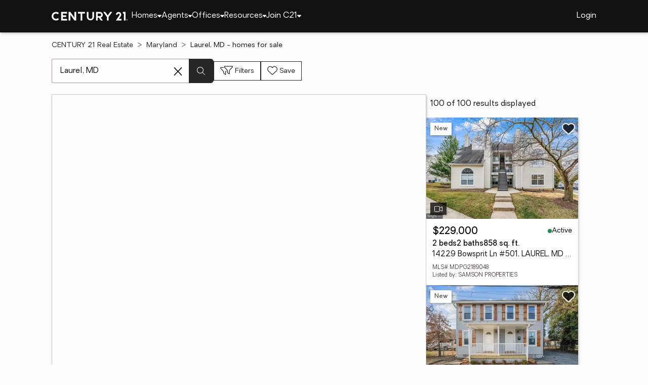

--- FILE ---
content_type: text/html
request_url: https://www.century21.com/homes/list/city/md/laurel
body_size: 26728
content:
<!-- Generated at [2026-01-16T14:34:17.906Z] -->
<!-- Url [https://www.century21.com/homes/list/city/md/laurel] -->
<html lang="en"><head>
        <meta charset="UTF-8">
        <meta name="viewport" content="width=device-width, initial-scale=1.0">
        <style type="text/css">:root, :host {
  --fa-font-solid: normal 900 1em/1 "Font Awesome 6 Free";
  --fa-font-regular: normal 400 1em/1 "Font Awesome 6 Free";
  --fa-font-light: normal 300 1em/1 "Font Awesome 6 Pro";
  --fa-font-thin: normal 100 1em/1 "Font Awesome 6 Pro";
  --fa-font-duotone: normal 900 1em/1 "Font Awesome 6 Duotone";
  --fa-font-brands: normal 400 1em/1 "Font Awesome 6 Brands";
  --fa-font-sharp-solid: normal 900 1em/1 "Font Awesome 6 Sharp";
  --fa-font-sharp-regular: normal 400 1em/1 "Font Awesome 6 Sharp";
  --fa-font-sharp-light: normal 300 1em/1 "Font Awesome 6 Sharp";
  --fa-font-sharp-thin: normal 100 1em/1 "Font Awesome 6 Sharp";
  --fa-font-sharp-duotone-solid: normal 900 1em/1 "Font Awesome 6 Sharp Duotone";
}

svg:not(:root).svg-inline--fa, svg:not(:host).svg-inline--fa {
  overflow: visible;
  box-sizing: content-box;
}

.svg-inline--fa {
  display: var(--fa-display, inline-block);
  height: 1em;
  overflow: visible;
  vertical-align: -0.125em;
}
.svg-inline--fa.fa-2xs {
  vertical-align: 0.1em;
}
.svg-inline--fa.fa-xs {
  vertical-align: 0em;
}
.svg-inline--fa.fa-sm {
  vertical-align: -0.0714285705em;
}
.svg-inline--fa.fa-lg {
  vertical-align: -0.2em;
}
.svg-inline--fa.fa-xl {
  vertical-align: -0.25em;
}
.svg-inline--fa.fa-2xl {
  vertical-align: -0.3125em;
}
.svg-inline--fa.fa-pull-left {
  margin-right: var(--fa-pull-margin, 0.3em);
  width: auto;
}
.svg-inline--fa.fa-pull-right {
  margin-left: var(--fa-pull-margin, 0.3em);
  width: auto;
}
.svg-inline--fa.fa-li {
  width: var(--fa-li-width, 2em);
  top: 0.25em;
}
.svg-inline--fa.fa-fw {
  width: var(--fa-fw-width, 1.25em);
}

.fa-layers svg.svg-inline--fa {
  bottom: 0;
  left: 0;
  margin: auto;
  position: absolute;
  right: 0;
  top: 0;
}

.fa-layers-counter, .fa-layers-text {
  display: inline-block;
  position: absolute;
  text-align: center;
}

.fa-layers {
  display: inline-block;
  height: 1em;
  position: relative;
  text-align: center;
  vertical-align: -0.125em;
  width: 1em;
}
.fa-layers svg.svg-inline--fa {
  transform-origin: center center;
}

.fa-layers-text {
  left: 50%;
  top: 50%;
  transform: translate(-50%, -50%);
  transform-origin: center center;
}

.fa-layers-counter {
  background-color: var(--fa-counter-background-color, #ff253a);
  border-radius: var(--fa-counter-border-radius, 1em);
  box-sizing: border-box;
  color: var(--fa-inverse, #fff);
  line-height: var(--fa-counter-line-height, 1);
  max-width: var(--fa-counter-max-width, 5em);
  min-width: var(--fa-counter-min-width, 1.5em);
  overflow: hidden;
  padding: var(--fa-counter-padding, 0.25em 0.5em);
  right: var(--fa-right, 0);
  text-overflow: ellipsis;
  top: var(--fa-top, 0);
  transform: scale(var(--fa-counter-scale, 0.25));
  transform-origin: top right;
}

.fa-layers-bottom-right {
  bottom: var(--fa-bottom, 0);
  right: var(--fa-right, 0);
  top: auto;
  transform: scale(var(--fa-layers-scale, 0.25));
  transform-origin: bottom right;
}

.fa-layers-bottom-left {
  bottom: var(--fa-bottom, 0);
  left: var(--fa-left, 0);
  right: auto;
  top: auto;
  transform: scale(var(--fa-layers-scale, 0.25));
  transform-origin: bottom left;
}

.fa-layers-top-right {
  top: var(--fa-top, 0);
  right: var(--fa-right, 0);
  transform: scale(var(--fa-layers-scale, 0.25));
  transform-origin: top right;
}

.fa-layers-top-left {
  left: var(--fa-left, 0);
  right: auto;
  top: var(--fa-top, 0);
  transform: scale(var(--fa-layers-scale, 0.25));
  transform-origin: top left;
}

.fa-1x {
  font-size: 1em;
}

.fa-2x {
  font-size: 2em;
}

.fa-3x {
  font-size: 3em;
}

.fa-4x {
  font-size: 4em;
}

.fa-5x {
  font-size: 5em;
}

.fa-6x {
  font-size: 6em;
}

.fa-7x {
  font-size: 7em;
}

.fa-8x {
  font-size: 8em;
}

.fa-9x {
  font-size: 9em;
}

.fa-10x {
  font-size: 10em;
}

.fa-2xs {
  font-size: 0.625em;
  line-height: 0.1em;
  vertical-align: 0.225em;
}

.fa-xs {
  font-size: 0.75em;
  line-height: 0.0833333337em;
  vertical-align: 0.125em;
}

.fa-sm {
  font-size: 0.875em;
  line-height: 0.0714285718em;
  vertical-align: 0.0535714295em;
}

.fa-lg {
  font-size: 1.25em;
  line-height: 0.05em;
  vertical-align: -0.075em;
}

.fa-xl {
  font-size: 1.5em;
  line-height: 0.0416666682em;
  vertical-align: -0.125em;
}

.fa-2xl {
  font-size: 2em;
  line-height: 0.03125em;
  vertical-align: -0.1875em;
}

.fa-fw {
  text-align: center;
  width: 1.25em;
}

.fa-ul {
  list-style-type: none;
  margin-left: var(--fa-li-margin, 2.5em);
  padding-left: 0;
}
.fa-ul > li {
  position: relative;
}

.fa-li {
  left: calc(-1 * var(--fa-li-width, 2em));
  position: absolute;
  text-align: center;
  width: var(--fa-li-width, 2em);
  line-height: inherit;
}

.fa-border {
  border-color: var(--fa-border-color, #eee);
  border-radius: var(--fa-border-radius, 0.1em);
  border-style: var(--fa-border-style, solid);
  border-width: var(--fa-border-width, 0.08em);
  padding: var(--fa-border-padding, 0.2em 0.25em 0.15em);
}

.fa-pull-left {
  float: left;
  margin-right: var(--fa-pull-margin, 0.3em);
}

.fa-pull-right {
  float: right;
  margin-left: var(--fa-pull-margin, 0.3em);
}

.fa-beat {
  animation-name: fa-beat;
  animation-delay: var(--fa-animation-delay, 0s);
  animation-direction: var(--fa-animation-direction, normal);
  animation-duration: var(--fa-animation-duration, 1s);
  animation-iteration-count: var(--fa-animation-iteration-count, infinite);
  animation-timing-function: var(--fa-animation-timing, ease-in-out);
}

.fa-bounce {
  animation-name: fa-bounce;
  animation-delay: var(--fa-animation-delay, 0s);
  animation-direction: var(--fa-animation-direction, normal);
  animation-duration: var(--fa-animation-duration, 1s);
  animation-iteration-count: var(--fa-animation-iteration-count, infinite);
  animation-timing-function: var(--fa-animation-timing, cubic-bezier(0.28, 0.84, 0.42, 1));
}

.fa-fade {
  animation-name: fa-fade;
  animation-delay: var(--fa-animation-delay, 0s);
  animation-direction: var(--fa-animation-direction, normal);
  animation-duration: var(--fa-animation-duration, 1s);
  animation-iteration-count: var(--fa-animation-iteration-count, infinite);
  animation-timing-function: var(--fa-animation-timing, cubic-bezier(0.4, 0, 0.6, 1));
}

.fa-beat-fade {
  animation-name: fa-beat-fade;
  animation-delay: var(--fa-animation-delay, 0s);
  animation-direction: var(--fa-animation-direction, normal);
  animation-duration: var(--fa-animation-duration, 1s);
  animation-iteration-count: var(--fa-animation-iteration-count, infinite);
  animation-timing-function: var(--fa-animation-timing, cubic-bezier(0.4, 0, 0.6, 1));
}

.fa-flip {
  animation-name: fa-flip;
  animation-delay: var(--fa-animation-delay, 0s);
  animation-direction: var(--fa-animation-direction, normal);
  animation-duration: var(--fa-animation-duration, 1s);
  animation-iteration-count: var(--fa-animation-iteration-count, infinite);
  animation-timing-function: var(--fa-animation-timing, ease-in-out);
}

.fa-shake {
  animation-name: fa-shake;
  animation-delay: var(--fa-animation-delay, 0s);
  animation-direction: var(--fa-animation-direction, normal);
  animation-duration: var(--fa-animation-duration, 1s);
  animation-iteration-count: var(--fa-animation-iteration-count, infinite);
  animation-timing-function: var(--fa-animation-timing, linear);
}

.fa-spin {
  animation-name: fa-spin;
  animation-delay: var(--fa-animation-delay, 0s);
  animation-direction: var(--fa-animation-direction, normal);
  animation-duration: var(--fa-animation-duration, 2s);
  animation-iteration-count: var(--fa-animation-iteration-count, infinite);
  animation-timing-function: var(--fa-animation-timing, linear);
}

.fa-spin-reverse {
  --fa-animation-direction: reverse;
}

.fa-pulse,
.fa-spin-pulse {
  animation-name: fa-spin;
  animation-direction: var(--fa-animation-direction, normal);
  animation-duration: var(--fa-animation-duration, 1s);
  animation-iteration-count: var(--fa-animation-iteration-count, infinite);
  animation-timing-function: var(--fa-animation-timing, steps(8));
}

@media (prefers-reduced-motion: reduce) {
  .fa-beat,
.fa-bounce,
.fa-fade,
.fa-beat-fade,
.fa-flip,
.fa-pulse,
.fa-shake,
.fa-spin,
.fa-spin-pulse {
    animation-delay: -1ms;
    animation-duration: 1ms;
    animation-iteration-count: 1;
    transition-delay: 0s;
    transition-duration: 0s;
  }
}
@keyframes fa-beat {
  0%, 90% {
    transform: scale(1);
  }
  45% {
    transform: scale(var(--fa-beat-scale, 1.25));
  }
}
@keyframes fa-bounce {
  0% {
    transform: scale(1, 1) translateY(0);
  }
  10% {
    transform: scale(var(--fa-bounce-start-scale-x, 1.1), var(--fa-bounce-start-scale-y, 0.9)) translateY(0);
  }
  30% {
    transform: scale(var(--fa-bounce-jump-scale-x, 0.9), var(--fa-bounce-jump-scale-y, 1.1)) translateY(var(--fa-bounce-height, -0.5em));
  }
  50% {
    transform: scale(var(--fa-bounce-land-scale-x, 1.05), var(--fa-bounce-land-scale-y, 0.95)) translateY(0);
  }
  57% {
    transform: scale(1, 1) translateY(var(--fa-bounce-rebound, -0.125em));
  }
  64% {
    transform: scale(1, 1) translateY(0);
  }
  100% {
    transform: scale(1, 1) translateY(0);
  }
}
@keyframes fa-fade {
  50% {
    opacity: var(--fa-fade-opacity, 0.4);
  }
}
@keyframes fa-beat-fade {
  0%, 100% {
    opacity: var(--fa-beat-fade-opacity, 0.4);
    transform: scale(1);
  }
  50% {
    opacity: 1;
    transform: scale(var(--fa-beat-fade-scale, 1.125));
  }
}
@keyframes fa-flip {
  50% {
    transform: rotate3d(var(--fa-flip-x, 0), var(--fa-flip-y, 1), var(--fa-flip-z, 0), var(--fa-flip-angle, -180deg));
  }
}
@keyframes fa-shake {
  0% {
    transform: rotate(-15deg);
  }
  4% {
    transform: rotate(15deg);
  }
  8%, 24% {
    transform: rotate(-18deg);
  }
  12%, 28% {
    transform: rotate(18deg);
  }
  16% {
    transform: rotate(-22deg);
  }
  20% {
    transform: rotate(22deg);
  }
  32% {
    transform: rotate(-12deg);
  }
  36% {
    transform: rotate(12deg);
  }
  40%, 100% {
    transform: rotate(0deg);
  }
}
@keyframes fa-spin {
  0% {
    transform: rotate(0deg);
  }
  100% {
    transform: rotate(360deg);
  }
}
.fa-rotate-90 {
  transform: rotate(90deg);
}

.fa-rotate-180 {
  transform: rotate(180deg);
}

.fa-rotate-270 {
  transform: rotate(270deg);
}

.fa-flip-horizontal {
  transform: scale(-1, 1);
}

.fa-flip-vertical {
  transform: scale(1, -1);
}

.fa-flip-both,
.fa-flip-horizontal.fa-flip-vertical {
  transform: scale(-1, -1);
}

.fa-rotate-by {
  transform: rotate(var(--fa-rotate-angle, 0));
}

.fa-stack {
  display: inline-block;
  vertical-align: middle;
  height: 2em;
  position: relative;
  width: 2.5em;
}

.fa-stack-1x,
.fa-stack-2x {
  bottom: 0;
  left: 0;
  margin: auto;
  position: absolute;
  right: 0;
  top: 0;
  z-index: var(--fa-stack-z-index, auto);
}

.svg-inline--fa.fa-stack-1x {
  height: 1em;
  width: 1.25em;
}
.svg-inline--fa.fa-stack-2x {
  height: 2em;
  width: 2.5em;
}

.fa-inverse {
  color: var(--fa-inverse, #fff);
}

.sr-only,
.fa-sr-only {
  position: absolute;
  width: 1px;
  height: 1px;
  padding: 0;
  margin: -1px;
  overflow: hidden;
  clip: rect(0, 0, 0, 0);
  white-space: nowrap;
  border-width: 0;
}

.sr-only-focusable:not(:focus),
.fa-sr-only-focusable:not(:focus) {
  position: absolute;
  width: 1px;
  height: 1px;
  padding: 0;
  margin: -1px;
  overflow: hidden;
  clip: rect(0, 0, 0, 0);
  white-space: nowrap;
  border-width: 0;
}

.svg-inline--fa .fa-primary {
  fill: var(--fa-primary-color, currentColor);
  opacity: var(--fa-primary-opacity, 1);
}

.svg-inline--fa .fa-secondary {
  fill: var(--fa-secondary-color, currentColor);
  opacity: var(--fa-secondary-opacity, 0.4);
}

.svg-inline--fa.fa-swap-opacity .fa-primary {
  opacity: var(--fa-secondary-opacity, 0.4);
}

.svg-inline--fa.fa-swap-opacity .fa-secondary {
  opacity: var(--fa-primary-opacity, 1);
}

.svg-inline--fa mask .fa-primary,
.svg-inline--fa mask .fa-secondary {
  fill: black;
}

.fad.fa-inverse,
.fa-duotone.fa-inverse {
  color: var(--fa-inverse, #fff);
}</style><link rel="icon" type="image/svg+xml" href="/favicon/C21-favicon.ico">
        <link rel="preconnect" href="https://images.cloud.realogyprod.com">
        <link rel="preconnect" href="https://maps.googleapis.com">
        <title>Laurel, MD Homes for Sale | The Joy of Home with CENTURY21</title>
      
      
      
      
      
      
      
      
      <link rel="stylesheet" crossorigin="" href="/assets/COMMON-D4RHix-J.css">
      <link rel="stylesheet" crossorigin="" href="/assets/SERVICES-DjqvQNYC.css">
      <link rel="stylesheet" crossorigin="" href="/assets/index-BvS0ET0z.css">
    <style id="any-fonts">
        @font-face { font-family: 'Light'; src: url(/fonts/Oakes/lt.woff2); }
        @font-face { font-family: 'Regular'; src: url(/fonts/Oakes/reg.woff2); }
        @font-face { font-family: 'Medium'; src: url(/fonts/Oakes/med.woff2); }
        @font-face { font-family: 'Bold'; src: url(/fonts/Oakes/bold.woff2); }
    </style><link rel="canonical" href="https://www.century21.com/homes/list/city/md/laurel" data-react-helmet="true"><meta name="twitter:title" content="Laurel, MD Homes for Sale | The Joy of Home with CENTURY21" data-react-helmet="true"><meta property="og:title" content="Laurel, MD Homes for Sale | The Joy of Home with CENTURY21" data-react-helmet="true"><meta name="twitter:url:landing_url" content="https://www.century21.com/homes/list/city/md/laurel" data-react-helmet="true"><meta property="og:url" content="https://www.century21.com/homes/list/city/md/laurel" data-react-helmet="true"><meta charset="utf-8" data-react-helmet="true"><meta property="og:type" content="website" data-react-helmet="true"><meta name="format-detection" content="telephone=no" data-react-helmet="true"><meta name="theme-color" content="#252526" data-react-helmet="true"><meta name="viewport" content="width=device-width" data-react-helmet="true"><meta name="description" content="With 100 Laurel, MD homes for Sale on CENTURY 21, refine listings by price and features to find the brighter side of real estate." data-react-helmet="true"><meta name="twitter:description" content="With 100 Laurel, MD homes for Sale on CENTURY 21, refine listings by price and features to find the brighter side of real estate." data-react-helmet="true"><meta property="og:description" content="With 100 Laurel, MD homes for Sale on CENTURY 21, refine listings by price and features to find the brighter side of real estate." data-react-helmet="true"><script type="application/ld+json" data-react-helmet="true">{"@context":"https://schema.org","@graph":[{"@type":"CollectionPage","url":"https://www.century21.com/homes/list/city/md/laurel","name":"Laurel, MD homes for sale - Real Estate for Sale in Laurel, MD - CENTURY 21 Real Estate","contentLocation":{"@type":"Place","name":"Laurel, MD"},"isPartOf":{"@type":"WebPage","url":"https://www.century21.com/homes/list/city/md/laurel","isPartOf":{"@type":"WebSite","url":"https://www.century21.com","publisher":{"@type":"Organization","url":"https://www.century21.com","name":"CENTURY 21 Real Estate","logo":{"@type":"ImageObject","url":"https://www.century21.com/images/global/c21-home-logo-white.svg"},"address":{"@type":"PostalAddress","streetAddress":"175 Park Ave","addressLocality":"Madison","addressRegion":"NJ","postalCode":"07940","addressCountry":"US"},"sameAs":[],"parentOrganization":{"@type":"Corporation","url":"https://www.anywhere.re","tickerSymbol":"HOUS","legalName":"Anywhere Real Estate Services Group LLC","address":{"@type":"PostalAddress","streetAddress":"175 Park Ave","addressLocality":"Madison","addressRegion":"NJ","postalCode":"07940","addressCountry":"US"},"@id":"https://www.anywhere.re/our-company/","name":"Anywhere Real Estate"}}}},"mainEntity":{"@type":"ItemList","numberOfItems":100,"itemListElement":[{"@type":["RealEstateListing","Product"],"url":"https://www.century21.com/homes/list/city/md/laurel","name":"14229 Bowsprit Ln #501 - A trusted home listing for sale in LAUREL, MD featured on CENTURY 21","description":"Presented on CENTURY 21, this CONDO in LAUREL, MD brings together trusted guidance, modern tools, and the wonders of homeownership in one inviting space. ","datePosted":"Not available","image":"https://images-listings.century21.com/BRIGHTMLS/MD/PG/21/89/04/8/_P/MDPG2189048_P00.jpg","offers":{"@type":"Offer","price":229000,"priceCurrency":"USD","availability":"https://schema.org/InStock","url":"https://www.century21.com/homes/list/city/md/laurel","name":"14229 Bowsprit Ln #501 - A trusted home listing for sale in LAUREL, MD featured on CENTURY 21","description":"Presented on CENTURY 21, this CONDO in LAUREL, MD brings together trusted guidance, modern tools, and the wonders of homeownership in one inviting space. "},"mainEntity":{"@type":"SingleFamilyResidence","address":{"@type":"PostalAddress","streetAddress":"14229 Bowsprit Ln #501","addressLocality":"LAUREL","addressRegion":"MD","postalCode":"20707","addressCountry":"US"},"geo":{"@type":"GeoCoordinates","latitude":39.08699883,"longitude":-76.8663115},"numberOfBathroomsTotal":2,"numberOfBedrooms":2,"floorSize":{"@type":"QuantitativeValue","value":858,"unitCode":"sq. ft."}},"position":1},{"@type":["RealEstateListing","Product"],"url":"https://www.century21.com/homes/list/city/md/laurel","name":"501-503 8th St - A trusted home listing for sale in LAUREL, MD featured on CENTURY 21","description":"Presented on CENTURY 21, this SFR in LAUREL, MD brings together trusted guidance, modern tools, and the wonders of homeownership in one inviting space. ","datePosted":"Not available","image":"https://images-listings.century21.com/BRIGHTMLS/MD/PG/21/88/73/6/_P/MDPG2188736_P00.jpg","offers":{"@type":"Offer","price":650000,"priceCurrency":"USD","availability":"https://schema.org/InStock","url":"https://www.century21.com/homes/list/city/md/laurel","name":"501-503 8th St - A trusted home listing for sale in LAUREL, MD featured on CENTURY 21","description":"Presented on CENTURY 21, this SFR in LAUREL, MD brings together trusted guidance, modern tools, and the wonders of homeownership in one inviting space. "},"mainEntity":{"@type":"SingleFamilyResidence","address":{"@type":"PostalAddress","streetAddress":"501-503 8th St","addressLocality":"LAUREL","addressRegion":"MD","postalCode":"20707","addressCountry":"US"},"geo":{"@type":"GeoCoordinates","latitude":39.10556421,"longitude":-76.85683531},"numberOfBathroomsTotal":3,"numberOfBedrooms":2,"floorSize":{"@type":"QuantitativeValue","value":1092,"unitCode":"sq. ft."}},"position":2},{"@type":["RealEstateListing","Product"],"url":"https://www.century21.com/homes/list/city/md/laurel","name":"509 4th St - A trusted home listing for sale in LAUREL, MD featured on CENTURY 21","description":"Presented on CENTURY 21, this SFR in LAUREL, MD brings together trusted guidance, modern tools, and the wonders of homeownership in one inviting space. ","datePosted":"Not available","image":"https://images-listings.century21.com/BRIGHTMLS/MD/PG/21/88/92/8/_P/MDPG2188928_P00.jpg","offers":{"@type":"Offer","price":439900,"priceCurrency":"USD","availability":"https://schema.org/InStock","url":"https://www.century21.com/homes/list/city/md/laurel","name":"509 4th St - A trusted home listing for sale in LAUREL, MD featured on CENTURY 21","description":"Presented on CENTURY 21, this SFR in LAUREL, MD brings together trusted guidance, modern tools, and the wonders of homeownership in one inviting space. "},"mainEntity":{"@type":"SingleFamilyResidence","address":{"@type":"PostalAddress","streetAddress":"509 4th St","addressLocality":"LAUREL","addressRegion":"MD","postalCode":"20707","addressCountry":"US"},"geo":{"@type":"GeoCoordinates","latitude":39.10206,"longitude":-76.85135},"numberOfBathroomsTotal":2,"numberOfBedrooms":3,"floorSize":{"@type":"QuantitativeValue","value":null,"unitCode":"sq. ft."}},"position":3},{"@type":["RealEstateListing","Product"],"url":"https://www.century21.com/homes/list/city/md/laurel","name":"149 Lyons Creek Dr - A trusted home listing for sale in LAUREL, MD featured on CENTURY 21","description":"Presented on CENTURY 21, this TOWNHOUSE in LAUREL, MD brings together trusted guidance, modern tools, and the wonders of homeownership in one inviting space. ","datePosted":"Not available","image":"https://images-listings.century21.com/BRIGHTMLS/MD/PG/21/88/84/2/_P/MDPG2188842_P00.jpg","offers":{"@type":"Offer","price":300000,"priceCurrency":"USD","availability":"https://schema.org/InStock","url":"https://www.century21.com/homes/list/city/md/laurel","name":"149 Lyons Creek Dr - A trusted home listing for sale in LAUREL, MD featured on CENTURY 21","description":"Presented on CENTURY 21, this TOWNHOUSE in LAUREL, MD brings together trusted guidance, modern tools, and the wonders of homeownership in one inviting space. "},"mainEntity":{"@type":"SingleFamilyResidence","address":{"@type":"PostalAddress","streetAddress":"149 Lyons Creek Dr","addressLocality":"LAUREL","addressRegion":"MD","postalCode":"20708","addressCountry":"US"},"geo":{"@type":"GeoCoordinates","latitude":39.087141,"longitude":-76.840817},"numberOfBathroomsTotal":3,"numberOfBedrooms":3,"floorSize":{"@type":"QuantitativeValue","value":2034,"unitCode":"sq. ft."}},"position":4,"subjectOf":{"@type":"Event","name":"Open house Saturday, 1 to 3pm at 149 Lyons Creek Dr, LAUREL, MD 20708","description":"To see this property in person, visit the Open house Saturday, 1 to 3pm for 149 Lyons Creek Dr, LAUREL, MD 20708.","startDate":"2026-01-17T13:00:00.000Z","url":"https://www.century21.com/homes/list/city/md/laurel","eventAttendanceMode":"https://schema.org/OfflineEventAttendanceMode","eventStatus":"https://schema.org/EventScheduled","location":{"@type":"Place","name":"149 Lyons Creek Dr, LAUREL, MD 20708","address":{"@type":"PostalAddress","streetAddress":"149 Lyons Creek Dr","addressLocality":"LAUREL","addressRegion":"MD","postalCode":"20708"},"geo":{"@type":"GeoCoordinates","latitude":39.087141,"longitude":-76.840817}},"offers":{"@type":"Offer","price":300000,"priceCurrency":"USD","url":"https://www.century21.com/homes/list/city/md/laurel"},"organizer":{"@type":"Person","name":"DARYL GAYHARDT"}}},{"@type":["RealEstateListing","Product"],"url":"https://www.century21.com/homes/list/city/md/laurel","name":"9272 Cherry Ln #75 - A trusted home listing for sale in LAUREL, MD featured on CENTURY 21","description":"Presented on CENTURY 21, this CONDO in LAUREL, MD brings together trusted guidance, modern tools, and the wonders of homeownership in one inviting space. ","datePosted":"Not available","image":"https://images-listings.century21.com/BRIGHTMLS/MD/PG/21/88/53/8/_P/MDPG2188538_P00.jpg","offers":{"@type":"Offer","price":285000,"priceCurrency":"USD","availability":"https://schema.org/InStock","url":"https://www.century21.com/homes/list/city/md/laurel","name":"9272 Cherry Ln #75 - A trusted home listing for sale in LAUREL, MD featured on CENTURY 21","description":"Presented on CENTURY 21, this CONDO in LAUREL, MD brings together trusted guidance, modern tools, and the wonders of homeownership in one inviting space. "},"mainEntity":{"@type":"SingleFamilyResidence","address":{"@type":"PostalAddress","streetAddress":"9272 Cherry Ln #75","addressLocality":"LAUREL","addressRegion":"MD","postalCode":"20708","addressCountry":"US"},"geo":{"@type":"GeoCoordinates","latitude":39.0884395,"longitude":-76.8492295},"numberOfBathroomsTotal":2,"numberOfBedrooms":2,"floorSize":{"@type":"QuantitativeValue","value":1087,"unitCode":"sq. ft."}},"position":5},{"@type":["RealEstateListing","Product"],"url":"https://www.century21.com/homes/list/city/md/laurel","name":"7266 Contee Rd - A trusted home listing for sale in LAUREL, MD featured on CENTURY 21","description":"Presented on CENTURY 21, this TOWNHOUSE in LAUREL, MD brings together trusted guidance, modern tools, and the wonders of homeownership in one inviting space. ","datePosted":"Not available","image":"https://images-listings.century21.com/BRIGHTMLS/MD/PG/21/88/64/8/_P/MDPG2188648_P00.jpg","offers":{"@type":"Offer","price":498990,"priceCurrency":"USD","availability":"https://schema.org/InStock","url":"https://www.century21.com/homes/list/city/md/laurel","name":"7266 Contee Rd - A trusted home listing for sale in LAUREL, MD featured on CENTURY 21","description":"Presented on CENTURY 21, this TOWNHOUSE in LAUREL, MD brings together trusted guidance, modern tools, and the wonders of homeownership in one inviting space. "},"mainEntity":{"@type":"SingleFamilyResidence","address":{"@type":"PostalAddress","streetAddress":"7266 Contee Rd","addressLocality":"LAUREL","addressRegion":"MD","postalCode":"20707","addressCountry":"US"},"geo":{"@type":"GeoCoordinates","latitude":39.0809293,"longitude":-76.8805528},"numberOfBathroomsTotal":4,"numberOfBedrooms":3,"floorSize":{"@type":"QuantitativeValue","value":2173,"unitCode":"sq. ft."}},"position":6,"subjectOf":{"@type":"Event","name":"Open house Saturday, 1 to 3pm at 7266 Contee Rd, LAUREL, MD 20707","description":"To see this property in person, visit the Open house Saturday, 1 to 3pm for 7266 Contee Rd, LAUREL, MD 20707.","startDate":"2026-01-17T13:00:00.000Z","url":"https://www.century21.com/homes/list/city/md/laurel","eventAttendanceMode":"https://schema.org/OfflineEventAttendanceMode","eventStatus":"https://schema.org/EventScheduled","location":{"@type":"Place","name":"7266 Contee Rd, LAUREL, MD 20707","address":{"@type":"PostalAddress","streetAddress":"7266 Contee Rd","addressLocality":"LAUREL","addressRegion":"MD","postalCode":"20707"},"geo":{"@type":"GeoCoordinates","latitude":39.0809293,"longitude":-76.8805528}},"offers":{"@type":"Offer","price":498990,"priceCurrency":"USD","url":"https://www.century21.com/homes/list/city/md/laurel"},"organizer":{"@type":"Person","name":"TERRI E HILL"}}},{"@type":["RealEstateListing","Product"],"url":"https://www.century21.com/homes/list/city/md/laurel","name":"14309 Bonnett Ln - A trusted home listing for sale in LAUREL, MD featured on CENTURY 21","description":"Presented on CENTURY 21, this TOWNHOUSE in LAUREL, MD brings together trusted guidance, modern tools, and the wonders of homeownership in one inviting space. ","datePosted":"Not available","image":"https://images-listings.century21.com/BRIGHTMLS/MD/PG/21/88/61/0/_P/MDPG2188610_P00.jpg","offers":{"@type":"Offer","price":439999,"priceCurrency":"USD","availability":"https://schema.org/InStock","url":"https://www.century21.com/homes/list/city/md/laurel","name":"14309 Bonnett Ln - A trusted home listing for sale in LAUREL, MD featured on CENTURY 21","description":"Presented on CENTURY 21, this TOWNHOUSE in LAUREL, MD brings together trusted guidance, modern tools, and the wonders of homeownership in one inviting space. "},"mainEntity":{"@type":"SingleFamilyResidence","address":{"@type":"PostalAddress","streetAddress":"14309 Bonnett Ln","addressLocality":"LAUREL","addressRegion":"MD","postalCode":"20707","addressCountry":"US"},"geo":{"@type":"GeoCoordinates","latitude":39.08672,"longitude":-76.88875},"numberOfBathroomsTotal":4,"numberOfBedrooms":3,"floorSize":{"@type":"QuantitativeValue","value":1974,"unitCode":"sq. ft."}},"position":7},{"@type":["RealEstateListing","Product"],"url":"https://www.century21.com/homes/list/city/md/laurel","name":"7646 S Arbory Ln #320 - A trusted home listing for sale in LAUREL, MD featured on CENTURY 21","description":"Presented on CENTURY 21, this TOWNHOUSE in LAUREL, MD brings together trusted guidance, modern tools, and the wonders of homeownership in one inviting space. ","datePosted":"Not available","image":"https://images-listings.century21.com/BRIGHTMLS/MD/PG/21/88/53/6/_P/MDPG2188536_P00.jpg","offers":{"@type":"Offer","price":365000,"priceCurrency":"USD","availability":"https://schema.org/InStock","url":"https://www.century21.com/homes/list/city/md/laurel","name":"7646 S Arbory Ln #320 - A trusted home listing for sale in LAUREL, MD featured on CENTURY 21","description":"Presented on CENTURY 21, this TOWNHOUSE in LAUREL, MD brings together trusted guidance, modern tools, and the wonders of homeownership in one inviting space. "},"mainEntity":{"@type":"SingleFamilyResidence","address":{"@type":"PostalAddress","streetAddress":"7646 S Arbory Ln #320","addressLocality":"LAUREL","addressRegion":"MD","postalCode":"20707","addressCountry":"US"},"geo":{"@type":"GeoCoordinates","latitude":39.099013,"longitude":-76.87439083},"numberOfBathroomsTotal":3,"numberOfBedrooms":3,"floorSize":{"@type":"QuantitativeValue","value":1278,"unitCode":"sq. ft."}},"position":8},{"@type":["RealEstateListing","Product"],"url":"https://www.century21.com/homes/list/city/md/laurel","name":"916 Phillip Powers Dr - A trusted home listing for sale in LAUREL, MD featured on CENTURY 21","description":"Presented on CENTURY 21, this SFR in LAUREL, MD brings together trusted guidance, modern tools, and the wonders of homeownership in one inviting space. ","datePosted":"Not available","image":"https://images-listings.century21.com/BRIGHTMLS/MD/PG/21/88/45/2/_P/MDPG2188452_P00.jpg","offers":{"@type":"Offer","price":540000,"priceCurrency":"USD","availability":"https://schema.org/InStock","url":"https://www.century21.com/homes/list/city/md/laurel","name":"916 Phillip Powers Dr - A trusted home listing for sale in LAUREL, MD featured on CENTURY 21","description":"Presented on CENTURY 21, this SFR in LAUREL, MD brings together trusted guidance, modern tools, and the wonders of homeownership in one inviting space. "},"mainEntity":{"@type":"SingleFamilyResidence","address":{"@type":"PostalAddress","streetAddress":"916 Phillip Powers Dr","addressLocality":"LAUREL","addressRegion":"MD","postalCode":"20707","addressCountry":"US"},"geo":{"@type":"GeoCoordinates","latitude":39.10553,"longitude":-76.86179},"numberOfBathroomsTotal":4,"numberOfBedrooms":6,"floorSize":{"@type":"QuantitativeValue","value":1694,"unitCode":"sq. ft."}},"position":9},{"@type":["RealEstateListing","Product"],"url":"https://www.century21.com/homes/list/city/md/laurel","name":"15046 Cherrywood Dr #4 - A trusted home listing for sale in LAUREL, MD featured on CENTURY 21","description":"Presented on CENTURY 21, this TOWNHOUSE in LAUREL, MD brings together trusted guidance, modern tools, and the wonders of homeownership in one inviting space. ","datePosted":"Not available","image":"https://www.century21.com/images/property/property-avatar.svg","offers":{"@type":"Offer","price":305000,"priceCurrency":"USD","availability":"https://schema.org/InStock","url":"https://www.century21.com/homes/list/city/md/laurel","name":"15046 Cherrywood Dr #4 - A trusted home listing for sale in LAUREL, MD featured on CENTURY 21","description":"Presented on CENTURY 21, this TOWNHOUSE in LAUREL, MD brings together trusted guidance, modern tools, and the wonders of homeownership in one inviting space. "},"mainEntity":{"@type":"SingleFamilyResidence","address":{"@type":"PostalAddress","streetAddress":"15046 Cherrywood Dr #4","addressLocality":"LAUREL","addressRegion":"MD","postalCode":"20707","addressCountry":"US"},"geo":{"@type":"GeoCoordinates","latitude":39.096,"longitude":-76.87713},"numberOfBathroomsTotal":2,"numberOfBedrooms":2,"floorSize":{"@type":"QuantitativeValue","value":null,"unitCode":"sq. ft."}},"position":10},{"@type":["RealEstateListing","Product"],"url":"https://www.century21.com/homes/list/city/md/laurel","name":"9260 Cherry Ln #34 - A trusted home listing for sale in LAUREL, MD featured on CENTURY 21","description":"Presented on CENTURY 21, this SFR in LAUREL, MD brings together trusted guidance, modern tools, and the wonders of homeownership in one inviting space. ","datePosted":"Not available","image":"https://images-listings.century21.com/BRIGHTMLS/MD/PG/21/88/36/6/_P/MDPG2188366_P00.jpg","offers":{"@type":"Offer","price":239900,"priceCurrency":"USD","availability":"https://schema.org/InStock","url":"https://www.century21.com/homes/list/city/md/laurel","name":"9260 Cherry Ln #34 - A trusted home listing for sale in LAUREL, MD featured on CENTURY 21","description":"Presented on CENTURY 21, this SFR in LAUREL, MD brings together trusted guidance, modern tools, and the wonders of homeownership in one inviting space. "},"mainEntity":{"@type":"SingleFamilyResidence","address":{"@type":"PostalAddress","streetAddress":"9260 Cherry Ln #34","addressLocality":"LAUREL","addressRegion":"MD","postalCode":"20708","addressCountry":"US"},"geo":{"@type":"GeoCoordinates","latitude":39.087773,"longitude":-76.847603},"numberOfBathroomsTotal":1,"numberOfBedrooms":1,"floorSize":{"@type":"QuantitativeValue","value":806,"unitCode":"sq. ft."}},"position":11},{"@type":["RealEstateListing","Product"],"url":"https://www.century21.com/homes/list/city/md/laurel","name":"15708 Dorset Rd #203 - A trusted home listing for sale in LAUREL, MD featured on CENTURY 21","description":"Presented on CENTURY 21, this CONDO in LAUREL, MD brings together trusted guidance, modern tools, and the wonders of homeownership in one inviting space. ","datePosted":"Not available","image":"https://images-listings.century21.com/BRIGHTMLS/MD/PG/21/41/85/2/_P/MDPG2141852_P00.jpg","offers":{"@type":"Offer","price":225000,"priceCurrency":"USD","availability":"https://schema.org/InStock","url":"https://www.century21.com/homes/list/city/md/laurel","name":"15708 Dorset Rd #203 - A trusted home listing for sale in LAUREL, MD featured on CENTURY 21","description":"Presented on CENTURY 21, this CONDO in LAUREL, MD brings together trusted guidance, modern tools, and the wonders of homeownership in one inviting space. "},"mainEntity":{"@type":"SingleFamilyResidence","address":{"@type":"PostalAddress","streetAddress":"15708 Dorset Rd #203","addressLocality":"LAUREL","addressRegion":"MD","postalCode":"20707","addressCountry":"US"},"geo":{"@type":"GeoCoordinates","latitude":39.10639817,"longitude":-76.87900983},"numberOfBathroomsTotal":2,"numberOfBedrooms":3,"floorSize":{"@type":"QuantitativeValue","value":1230,"unitCode":"sq. ft."}},"position":12},{"@type":["RealEstateListing","Product"],"url":"https://www.century21.com/homes/list/city/md/laurel","name":"7018 Redmiles Rd - A trusted home listing for sale in LAUREL, MD featured on CENTURY 21","description":"Presented on CENTURY 21, this SFR in LAUREL, MD brings together trusted guidance, modern tools, and the wonders of homeownership in one inviting space. ","datePosted":"Not available","image":"https://images-listings.century21.com/BRIGHTMLS/MD/PG/21/88/19/2/_P/MDPG2188192_P00.jpg","offers":{"@type":"Offer","price":465000,"priceCurrency":"USD","availability":"https://schema.org/InStock","url":"https://www.century21.com/homes/list/city/md/laurel","name":"7018 Redmiles Rd - A trusted home listing for sale in LAUREL, MD featured on CENTURY 21","description":"Presented on CENTURY 21, this SFR in LAUREL, MD brings together trusted guidance, modern tools, and the wonders of homeownership in one inviting space. "},"mainEntity":{"@type":"SingleFamilyResidence","address":{"@type":"PostalAddress","streetAddress":"7018 Redmiles Rd","addressLocality":"LAUREL","addressRegion":"MD","postalCode":"20707","addressCountry":"US"},"geo":{"@type":"GeoCoordinates","latitude":39.10954,"longitude":-76.88454},"numberOfBathroomsTotal":3,"numberOfBedrooms":4,"floorSize":{"@type":"QuantitativeValue","value":1184,"unitCode":"sq. ft."}},"position":13},{"@type":["RealEstateListing","Product"],"url":"https://www.century21.com/homes/list/city/md/laurel","name":"15781 Haynes Rd - A trusted home listing for sale in LAUREL, MD featured on CENTURY 21","description":"Presented on CENTURY 21, this TOWNHOUSE in LAUREL, MD brings together trusted guidance, modern tools, and the wonders of homeownership in one inviting space. ","datePosted":"Not available","image":"https://images-listings.century21.com/BRIGHTMLS/MD/PG/21/87/87/8/_P/MDPG2187878_P00.jpg","offers":{"@type":"Offer","price":299000,"priceCurrency":"USD","availability":"https://schema.org/InStock","url":"https://www.century21.com/homes/list/city/md/laurel","name":"15781 Haynes Rd - A trusted home listing for sale in LAUREL, MD featured on CENTURY 21","description":"Presented on CENTURY 21, this TOWNHOUSE in LAUREL, MD brings together trusted guidance, modern tools, and the wonders of homeownership in one inviting space. "},"mainEntity":{"@type":"SingleFamilyResidence","address":{"@type":"PostalAddress","streetAddress":"15781 Haynes Rd","addressLocality":"LAUREL","addressRegion":"MD","postalCode":"20707","addressCountry":"US"},"geo":{"@type":"GeoCoordinates","latitude":39.10702,"longitude":-76.87018},"numberOfBathroomsTotal":3,"numberOfBedrooms":1,"floorSize":{"@type":"QuantitativeValue","value":1120,"unitCode":"sq. ft."}},"position":14},{"@type":["RealEstateListing","Product"],"url":"https://www.century21.com/homes/list/city/md/laurel","name":"7604 Finglas Ct - A trusted home listing for sale in LAUREL, MD featured on CENTURY 21","description":"Presented on CENTURY 21, this SFR in LAUREL, MD brings together trusted guidance, modern tools, and the wonders of homeownership in one inviting space. ","datePosted":"Not available","image":"https://images-listings.century21.com/BRIGHTMLS/MD/PG/21/86/90/8/_P/MDPG2186908_P00.jpg","offers":{"@type":"Offer","price":770000,"priceCurrency":"USD","availability":"https://schema.org/InStock","url":"https://www.century21.com/homes/list/city/md/laurel","name":"7604 Finglas Ct - A trusted home listing for sale in LAUREL, MD featured on CENTURY 21","description":"Presented on CENTURY 21, this SFR in LAUREL, MD brings together trusted guidance, modern tools, and the wonders of homeownership in one inviting space. "},"mainEntity":{"@type":"SingleFamilyResidence","address":{"@type":"PostalAddress","streetAddress":"7604 Finglas Ct","addressLocality":"LAUREL","addressRegion":"MD","postalCode":"20707","addressCountry":"US"},"geo":{"@type":"GeoCoordinates","latitude":39.08825,"longitude":-76.87394},"numberOfBathroomsTotal":3,"numberOfBedrooms":4,"floorSize":{"@type":"QuantitativeValue","value":3408,"unitCode":"sq. ft."}},"position":15},{"@type":["RealEstateListing","Product"],"url":"https://www.century21.com/homes/list/city/md/laurel","name":"14257 Oxford Dr - A trusted home listing for sale in LAUREL, MD featured on CENTURY 21","description":"Presented on CENTURY 21, this TOWNHOUSE in LAUREL, MD brings together trusted guidance, modern tools, and the wonders of homeownership in one inviting space. ","datePosted":"Not available","image":"https://images-listings.century21.com/BRIGHTMLS/MD/PG/21/84/48/0/_P/MDPG2184480_P00.jpg","offers":{"@type":"Offer","price":410000,"priceCurrency":"USD","availability":"https://schema.org/InStock","url":"https://www.century21.com/homes/list/city/md/laurel","name":"14257 Oxford Dr - A trusted home listing for sale in LAUREL, MD featured on CENTURY 21","description":"Presented on CENTURY 21, this TOWNHOUSE in LAUREL, MD brings together trusted guidance, modern tools, and the wonders of homeownership in one inviting space. "},"mainEntity":{"@type":"SingleFamilyResidence","address":{"@type":"PostalAddress","streetAddress":"14257 Oxford Dr","addressLocality":"LAUREL","addressRegion":"MD","postalCode":"20707","addressCountry":"US"},"geo":{"@type":"GeoCoordinates","latitude":39.088341,"longitude":-76.867168},"numberOfBathroomsTotal":3,"numberOfBedrooms":3,"floorSize":{"@type":"QuantitativeValue","value":1296,"unitCode":"sq. ft."}},"position":16,"subjectOf":{"@type":"Event","name":"Open house Sunday, 11am to 1pm at 14257 Oxford Dr, LAUREL, MD 20707","description":"To see this property in person, visit the Open house Sunday, 11am to 1pm for 14257 Oxford Dr, LAUREL, MD 20707.","startDate":"2026-01-18T11:00:00.000Z","url":"https://www.century21.com/homes/list/city/md/laurel","eventAttendanceMode":"https://schema.org/OfflineEventAttendanceMode","eventStatus":"https://schema.org/EventScheduled","location":{"@type":"Place","name":"14257 Oxford Dr, LAUREL, MD 20707","address":{"@type":"PostalAddress","streetAddress":"14257 Oxford Dr","addressLocality":"LAUREL","addressRegion":"MD","postalCode":"20707"},"geo":{"@type":"GeoCoordinates","latitude":39.088341,"longitude":-76.867168}},"offers":{"@type":"Offer","price":410000,"priceCurrency":"USD","url":"https://www.century21.com/homes/list/city/md/laurel"},"organizer":{"@type":"Person","name":"ANTHONY M FRIEDMAN"}}},{"@type":["RealEstateListing","Product"],"url":"https://www.century21.com/homes/list/city/md/laurel","name":"14717 Exbury Ln - A trusted home listing for sale in LAUREL, MD featured on CENTURY 21","description":"Presented on CENTURY 21, this SFR in LAUREL, MD brings together trusted guidance, modern tools, and the wonders of homeownership in one inviting space. ","datePosted":"Not available","image":"https://images-listings.century21.com/BRIGHTMLS/MD/PG/21/85/63/2/_P/MDPG2185632_P00.jpg","offers":{"@type":"Offer","price":899900,"priceCurrency":"USD","availability":"https://schema.org/InStock","url":"https://www.century21.com/homes/list/city/md/laurel","name":"14717 Exbury Ln - A trusted home listing for sale in LAUREL, MD featured on CENTURY 21","description":"Presented on CENTURY 21, this SFR in LAUREL, MD brings together trusted guidance, modern tools, and the wonders of homeownership in one inviting space. "},"mainEntity":{"@type":"SingleFamilyResidence","address":{"@type":"PostalAddress","streetAddress":"14717 Exbury Ln","addressLocality":"LAUREL","addressRegion":"MD","postalCode":"20707","addressCountry":"US"},"geo":{"@type":"GeoCoordinates","latitude":39.0947,"longitude":-76.88047},"numberOfBathroomsTotal":7,"numberOfBedrooms":8,"floorSize":{"@type":"QuantitativeValue","value":null,"unitCode":"sq. ft."}},"position":17},{"@type":["RealEstateListing","Product"],"url":"https://www.century21.com/homes/list/city/md/laurel","name":"7448 Cornerstone Way - A trusted home listing for sale in LAUREL, MD featured on CENTURY 21","description":"Presented on CENTURY 21, this TOWNHOUSE in LAUREL, MD brings together trusted guidance, modern tools, and the wonders of homeownership in one inviting space. ","datePosted":"Not available","image":"https://images-listings.century21.com/BRIGHTMLS/MD/PG/21/87/94/4/_P/MDPG2187944_P00.jpg","offers":{"@type":"Offer","price":532390,"priceCurrency":"USD","availability":"https://schema.org/InStock","url":"https://www.century21.com/homes/list/city/md/laurel","name":"7448 Cornerstone Way - A trusted home listing for sale in LAUREL, MD featured on CENTURY 21","description":"Presented on CENTURY 21, this TOWNHOUSE in LAUREL, MD brings together trusted guidance, modern tools, and the wonders of homeownership in one inviting space. "},"mainEntity":{"@type":"SingleFamilyResidence","address":{"@type":"PostalAddress","streetAddress":"7448 Cornerstone Way","addressLocality":"LAUREL","addressRegion":"MD","postalCode":"20707","addressCountry":"US"},"geo":{"@type":"GeoCoordinates","latitude":39.0822038,"longitude":-76.8789752},"numberOfBathroomsTotal":4,"numberOfBedrooms":3,"floorSize":{"@type":"QuantitativeValue","value":2254,"unitCode":"sq. ft."}},"position":18},{"@type":["RealEstateListing","Product"],"url":"https://www.century21.com/homes/list/city/md/laurel","name":"7450 Cornerstone Way - A trusted home listing for sale in LAUREL, MD featured on CENTURY 21","description":"Presented on CENTURY 21, this TOWNHOUSE in LAUREL, MD brings together trusted guidance, modern tools, and the wonders of homeownership in one inviting space. ","datePosted":"Not available","image":"https://images-listings.century21.com/BRIGHTMLS/MD/PG/21/87/91/8/_P/MDPG2187918_P00.jpg","offers":{"@type":"Offer","price":534390,"priceCurrency":"USD","availability":"https://schema.org/InStock","url":"https://www.century21.com/homes/list/city/md/laurel","name":"7450 Cornerstone Way - A trusted home listing for sale in LAUREL, MD featured on CENTURY 21","description":"Presented on CENTURY 21, this TOWNHOUSE in LAUREL, MD brings together trusted guidance, modern tools, and the wonders of homeownership in one inviting space. "},"mainEntity":{"@type":"SingleFamilyResidence","address":{"@type":"PostalAddress","streetAddress":"7450 Cornerstone Way","addressLocality":"LAUREL","addressRegion":"MD","postalCode":"20707","addressCountry":"US"},"geo":{"@type":"GeoCoordinates","latitude":39.0822265,"longitude":-76.8789034},"numberOfBathroomsTotal":4,"numberOfBedrooms":3,"floorSize":{"@type":"QuantitativeValue","value":2254,"unitCode":"sq. ft."}},"position":19},{"@type":["RealEstateListing","Product"],"url":"https://www.century21.com/homes/list/city/md/laurel","name":"14226 Yardarm Way #107 - A trusted home listing for sale in LAUREL, MD featured on CENTURY 21","description":"Presented on CENTURY 21, this CONDO in LAUREL, MD brings together trusted guidance, modern tools, and the wonders of homeownership in one inviting space. ","datePosted":"Not available","image":"https://images-listings.century21.com/BRIGHTMLS/MD/PG/21/87/82/6/_P/MDPG2187826_P00.jpg","offers":{"@type":"Offer","price":245000,"priceCurrency":"USD","availability":"https://schema.org/InStock","url":"https://www.century21.com/homes/list/city/md/laurel","name":"14226 Yardarm Way #107 - A trusted home listing for sale in LAUREL, MD featured on CENTURY 21","description":"Presented on CENTURY 21, this CONDO in LAUREL, MD brings together trusted guidance, modern tools, and the wonders of homeownership in one inviting space. "},"mainEntity":{"@type":"SingleFamilyResidence","address":{"@type":"PostalAddress","streetAddress":"14226 Yardarm Way #107","addressLocality":"LAUREL","addressRegion":"MD","postalCode":"20707","addressCountry":"US"},"geo":{"@type":"GeoCoordinates","latitude":39.086291,"longitude":-76.865197},"numberOfBathroomsTotal":2,"numberOfBedrooms":2,"floorSize":{"@type":"QuantitativeValue","value":858,"unitCode":"sq. ft."}},"position":20},{"@type":["RealEstateListing","Product"],"url":"https://www.century21.com/homes/list/city/md/laurel","name":"8617 Chestnut Ridge Dr - A trusted home listing for sale in LAUREL, MD featured on CENTURY 21","description":"Presented on CENTURY 21, this SFR in LAUREL, MD brings together trusted guidance, modern tools, and the wonders of homeownership in one inviting space. ","datePosted":"Not available","image":"https://images-listings.century21.com/BRIGHTMLS/MD/PG/21/87/81/6/_P/MDPG2187816_P00.jpg","offers":{"@type":"Offer","price":465000,"priceCurrency":"USD","availability":"https://schema.org/InStock","url":"https://www.century21.com/homes/list/city/md/laurel","name":"8617 Chestnut Ridge Dr - A trusted home listing for sale in LAUREL, MD featured on CENTURY 21","description":"Presented on CENTURY 21, this SFR in LAUREL, MD brings together trusted guidance, modern tools, and the wonders of homeownership in one inviting space. "},"mainEntity":{"@type":"SingleFamilyResidence","address":{"@type":"PostalAddress","streetAddress":"8617 Chestnut Ridge Dr","addressLocality":"LAUREL","addressRegion":"MD","postalCode":"20707","addressCountry":"US"},"geo":{"@type":"GeoCoordinates","latitude":39.08446,"longitude":-76.8561},"numberOfBathroomsTotal":2,"numberOfBedrooms":4,"floorSize":{"@type":"QuantitativeValue","value":834,"unitCode":"sq. ft."}},"position":21},{"@type":["RealEstateListing","Product"],"url":"https://www.century21.com/homes/list/city/md/laurel","name":"7004 Fitzpatrick Dr - A trusted home listing for sale in LAUREL, MD featured on CENTURY 21","description":"Presented on CENTURY 21, this SFR in LAUREL, MD brings together trusted guidance, modern tools, and the wonders of homeownership in one inviting space. ","datePosted":"Not available","image":"https://images-listings.century21.com/BRIGHTMLS/MD/PG/21/87/74/8/_P/MDPG2187748_P00.jpg","offers":{"@type":"Offer","price":580000,"priceCurrency":"USD","availability":"https://schema.org/InStock","url":"https://www.century21.com/homes/list/city/md/laurel","name":"7004 Fitzpatrick Dr - A trusted home listing for sale in LAUREL, MD featured on CENTURY 21","description":"Presented on CENTURY 21, this SFR in LAUREL, MD brings together trusted guidance, modern tools, and the wonders of homeownership in one inviting space. "},"mainEntity":{"@type":"SingleFamilyResidence","address":{"@type":"PostalAddress","streetAddress":"7004 Fitzpatrick Dr","addressLocality":"LAUREL","addressRegion":"MD","postalCode":"20707","addressCountry":"US"},"geo":{"@type":"GeoCoordinates","latitude":39.10726,"longitude":-76.88569},"numberOfBathroomsTotal":3,"numberOfBedrooms":5,"floorSize":{"@type":"QuantitativeValue","value":1180,"unitCode":"sq. ft."}},"position":22},{"@type":["RealEstateListing","Product"],"url":"https://www.century21.com/homes/list/city/md/laurel","name":"910 Montgomery St #a - A trusted home listing for sale in LAUREL, MD featured on CENTURY 21","description":"Presented on CENTURY 21, this SFR in LAUREL, MD brings together trusted guidance, modern tools, and the wonders of homeownership in one inviting space. ","datePosted":"Not available","image":"https://images-listings.century21.com/BRIGHTMLS/MD/PG/21/87/55/0/_P/MDPG2187550_P00.jpg","offers":{"@type":"Offer","price":400000,"priceCurrency":"USD","availability":"https://schema.org/InStock","url":"https://www.century21.com/homes/list/city/md/laurel","name":"910 Montgomery St #a - A trusted home listing for sale in LAUREL, MD featured on CENTURY 21","description":"Presented on CENTURY 21, this SFR in LAUREL, MD brings together trusted guidance, modern tools, and the wonders of homeownership in one inviting space. "},"mainEntity":{"@type":"SingleFamilyResidence","address":{"@type":"PostalAddress","streetAddress":"910 Montgomery St #a","addressLocality":"LAUREL","addressRegion":"MD","postalCode":"20707","addressCountry":"US"},"geo":{"@type":"GeoCoordinates","latitude":39.1070395,"longitude":-76.85918167},"numberOfBathroomsTotal":2,"numberOfBedrooms":1,"floorSize":{"@type":"QuantitativeValue","value":1500,"unitCode":"sq. ft."}},"position":23},{"@type":["RealEstateListing","Product"],"url":"https://www.century21.com/homes/list/city/md/laurel","name":"7804 Killbarron Dr - A trusted home listing for sale in LAUREL, MD featured on CENTURY 21","description":"Presented on CENTURY 21, this SFR in LAUREL, MD brings together trusted guidance, modern tools, and the wonders of homeownership in one inviting space. ","datePosted":"Not available","image":"https://images-listings.century21.com/BRIGHTMLS/MD/PG/21/86/75/2/_P/MDPG2186752_P00.jpg","offers":{"@type":"Offer","price":1180000,"priceCurrency":"USD","availability":"https://schema.org/InStock","url":"https://www.century21.com/homes/list/city/md/laurel","name":"7804 Killbarron Dr - A trusted home listing for sale in LAUREL, MD featured on CENTURY 21","description":"Presented on CENTURY 21, this SFR in LAUREL, MD brings together trusted guidance, modern tools, and the wonders of homeownership in one inviting space. "},"mainEntity":{"@type":"SingleFamilyResidence","address":{"@type":"PostalAddress","streetAddress":"7804 Killbarron Dr","addressLocality":"LAUREL","addressRegion":"MD","postalCode":"20707","addressCountry":"US"},"geo":{"@type":"GeoCoordinates","latitude":39.089932,"longitude":-76.871374},"numberOfBathroomsTotal":8,"numberOfBedrooms":5,"floorSize":{"@type":"QuantitativeValue","value":5728,"unitCode":"sq. ft."}},"position":24},{"@type":["RealEstateListing","Product"],"url":"https://www.century21.com/homes/list/city/md/laurel","name":"505-a Montgomery St - A trusted home listing for sale in LAUREL, MD featured on CENTURY 21","description":"Presented on CENTURY 21, this TOWNHOUSE in LAUREL, MD brings together trusted guidance, modern tools, and the wonders of homeownership in one inviting space. ","datePosted":"Not available","image":"https://images-listings.century21.com/BRIGHTMLS/MD/PG/21/87/21/8/_P/MDPG2187218_P00.jpg","offers":{"@type":"Offer","price":399999,"priceCurrency":"USD","availability":"https://schema.org/InStock","url":"https://www.century21.com/homes/list/city/md/laurel","name":"505-a Montgomery St - A trusted home listing for sale in LAUREL, MD featured on CENTURY 21","description":"Presented on CENTURY 21, this TOWNHOUSE in LAUREL, MD brings together trusted guidance, modern tools, and the wonders of homeownership in one inviting space. "},"mainEntity":{"@type":"SingleFamilyResidence","address":{"@type":"PostalAddress","streetAddress":"505-a Montgomery St","addressLocality":"LAUREL","addressRegion":"MD","postalCode":"20707","addressCountry":"US"},"geo":{"@type":"GeoCoordinates","latitude":39.10550383,"longitude":-76.8516565},"numberOfBathroomsTotal":3,"numberOfBedrooms":3,"floorSize":{"@type":"QuantitativeValue","value":1360,"unitCode":"sq. ft."}},"position":25},{"@type":["RealEstateListing","Product"],"url":"https://www.century21.com/homes/list/city/md/laurel","name":"1002 7th St - A trusted home listing for sale in LAUREL, MD featured on CENTURY 21","description":"Presented on CENTURY 21, this SFR in LAUREL, MD brings together trusted guidance, modern tools, and the wonders of homeownership in one inviting space. ","datePosted":"Not available","image":"https://images-listings.century21.com/BRIGHTMLS/MD/PG/21/86/88/0/_P/MDPG2186880_P00.jpg","offers":{"@type":"Offer","price":374900,"priceCurrency":"USD","availability":"https://schema.org/InStock","url":"https://www.century21.com/homes/list/city/md/laurel","name":"1002 7th St - A trusted home listing for sale in LAUREL, MD featured on CENTURY 21","description":"Presented on CENTURY 21, this SFR in LAUREL, MD brings together trusted guidance, modern tools, and the wonders of homeownership in one inviting space. "},"mainEntity":{"@type":"SingleFamilyResidence","address":{"@type":"PostalAddress","streetAddress":"1002 7th St","addressLocality":"LAUREL","addressRegion":"MD","postalCode":"20707","addressCountry":"US"},"geo":{"@type":"GeoCoordinates","latitude":39.098361,"longitude":-76.858159},"numberOfBathroomsTotal":1,"numberOfBedrooms":3,"floorSize":{"@type":"QuantitativeValue","value":920,"unitCode":"sq. ft."}},"position":26},{"@type":["RealEstateListing","Product"],"url":"https://www.century21.com/homes/list/city/md/laurel","name":"6947 Mayfair Ter - A trusted home listing for sale in LAUREL, MD featured on CENTURY 21","description":"Presented on CENTURY 21, this TOWNHOUSE in LAUREL, MD brings together trusted guidance, modern tools, and the wonders of homeownership in one inviting space. ","datePosted":"Not available","image":"https://images-listings.century21.com/BRIGHTMLS/MD/PG/21/85/03/2/_P/MDPG2185032_P00.jpg","offers":{"@type":"Offer","price":380000,"priceCurrency":"USD","availability":"https://schema.org/InStock","url":"https://www.century21.com/homes/list/city/md/laurel","name":"6947 Mayfair Ter - A trusted home listing for sale in LAUREL, MD featured on CENTURY 21","description":"Presented on CENTURY 21, this TOWNHOUSE in LAUREL, MD brings together trusted guidance, modern tools, and the wonders of homeownership in one inviting space. "},"mainEntity":{"@type":"SingleFamilyResidence","address":{"@type":"PostalAddress","streetAddress":"6947 Mayfair Ter","addressLocality":"LAUREL","addressRegion":"MD","postalCode":"20707","addressCountry":"US"},"geo":{"@type":"GeoCoordinates","latitude":39.08774,"longitude":-76.88549},"numberOfBathroomsTotal":3,"numberOfBedrooms":4,"floorSize":{"@type":"QuantitativeValue","value":1848,"unitCode":"sq. ft."}},"position":27},{"@type":["RealEstateListing","Product"],"url":"https://www.century21.com/homes/list/city/md/laurel","name":"1009 Turney Ave - A trusted home listing for sale in LAUREL, MD featured on CENTURY 21","description":"Presented on CENTURY 21, this SFR in LAUREL, MD brings together trusted guidance, modern tools, and the wonders of homeownership in one inviting space. ","datePosted":"Not available","image":"https://images-listings.century21.com/BRIGHTMLS/MD/PG/21/86/64/0/_P/MDPG2186640_P00.jpg","offers":{"@type":"Offer","price":395000,"priceCurrency":"USD","availability":"https://schema.org/InStock","url":"https://www.century21.com/homes/list/city/md/laurel","name":"1009 Turney Ave - A trusted home listing for sale in LAUREL, MD featured on CENTURY 21","description":"Presented on CENTURY 21, this SFR in LAUREL, MD brings together trusted guidance, modern tools, and the wonders of homeownership in one inviting space. "},"mainEntity":{"@type":"SingleFamilyResidence","address":{"@type":"PostalAddress","streetAddress":"1009 Turney Ave","addressLocality":"LAUREL","addressRegion":"MD","postalCode":"20707","addressCountry":"US"},"geo":{"@type":"GeoCoordinates","latitude":39.10077,"longitude":-76.86527},"numberOfBathroomsTotal":2,"numberOfBedrooms":3,"floorSize":{"@type":"QuantitativeValue","value":1056,"unitCode":"sq. ft."}},"position":28},{"@type":["RealEstateListing","Product"],"url":"https://www.century21.com/homes/list/city/md/laurel","name":"9401 Riverbrink Ct - A trusted home listing for sale in LAUREL, MD featured on CENTURY 21","description":"Presented on CENTURY 21, this TOWNHOUSE in LAUREL, MD brings together trusted guidance, modern tools, and the wonders of homeownership in one inviting space. ","datePosted":"Not available","image":"https://images-listings.century21.com/BRIGHTMLS/MD/HW/20/62/51/6/_P/MDHW2062516_P00.jpg","offers":{"@type":"Offer","price":429900,"priceCurrency":"USD","availability":"https://schema.org/InStock","url":"https://www.century21.com/homes/list/city/md/laurel","name":"9401 Riverbrink Ct - A trusted home listing for sale in LAUREL, MD featured on CENTURY 21","description":"Presented on CENTURY 21, this TOWNHOUSE in LAUREL, MD brings together trusted guidance, modern tools, and the wonders of homeownership in one inviting space. "},"mainEntity":{"@type":"SingleFamilyResidence","address":{"@type":"PostalAddress","streetAddress":"9401 Riverbrink Ct","addressLocality":"LAUREL","addressRegion":"MD","postalCode":"20723","addressCountry":"US"},"geo":{"@type":"GeoCoordinates","latitude":39.111878,"longitude":-76.855191},"numberOfBathroomsTotal":4,"numberOfBedrooms":3,"floorSize":{"@type":"QuantitativeValue","value":1664,"unitCode":"sq. ft."}},"position":29},{"@type":["RealEstateListing","Product"],"url":"https://www.century21.com/homes/list/city/md/laurel","name":"14633 Cambridge Cir - A trusted home listing for sale in LAUREL, MD featured on CENTURY 21","description":"Presented on CENTURY 21, this TOWNHOUSE in LAUREL, MD brings together trusted guidance, modern tools, and the wonders of homeownership in one inviting space. ","datePosted":"Not available","image":"https://www.century21.com/images/property/property-avatar.svg","offers":{"@type":"Offer","price":449000,"priceCurrency":"USD","availability":"https://schema.org/InStock","url":"https://www.century21.com/homes/list/city/md/laurel","name":"14633 Cambridge Cir - A trusted home listing for sale in LAUREL, MD featured on CENTURY 21","description":"Presented on CENTURY 21, this TOWNHOUSE in LAUREL, MD brings together trusted guidance, modern tools, and the wonders of homeownership in one inviting space. "},"mainEntity":{"@type":"SingleFamilyResidence","address":{"@type":"PostalAddress","streetAddress":"14633 Cambridge Cir","addressLocality":"LAUREL","addressRegion":"MD","postalCode":"20707","addressCountry":"US"},"geo":{"@type":"GeoCoordinates","latitude":39.092455,"longitude":-76.866445},"numberOfBathroomsTotal":4,"numberOfBedrooms":4,"floorSize":{"@type":"QuantitativeValue","value":2040,"unitCode":"sq. ft."}},"position":30},{"@type":["RealEstateListing","Product"],"url":"https://www.century21.com/homes/list/city/md/laurel","name":"903 Montrose Ave - A trusted home listing for sale in LAUREL, MD featured on CENTURY 21","description":"Presented on CENTURY 21, this SFR in LAUREL, MD brings together trusted guidance, modern tools, and the wonders of homeownership in one inviting space. ","datePosted":"Not available","image":"https://images-listings.century21.com/BRIGHTMLS/MD/PG/21/86/18/4/_P/MDPG2186184_P00.jpg","offers":{"@type":"Offer","price":410000,"priceCurrency":"USD","availability":"https://schema.org/InStock","url":"https://www.century21.com/homes/list/city/md/laurel","name":"903 Montrose Ave - A trusted home listing for sale in LAUREL, MD featured on CENTURY 21","description":"Presented on CENTURY 21, this SFR in LAUREL, MD brings together trusted guidance, modern tools, and the wonders of homeownership in one inviting space. "},"mainEntity":{"@type":"SingleFamilyResidence","address":{"@type":"PostalAddress","streetAddress":"903 Montrose Ave","addressLocality":"LAUREL","addressRegion":"MD","postalCode":"20707","addressCountry":"US"},"geo":{"@type":"GeoCoordinates","latitude":39.10067,"longitude":-76.86029},"numberOfBathroomsTotal":1,"numberOfBedrooms":3,"floorSize":{"@type":"QuantitativeValue","value":920,"unitCode":"sq. ft."}},"position":31},{"@type":["RealEstateListing","Product"],"url":"https://www.century21.com/homes/list/city/md/laurel","name":"160 Lyons Creek Dr - A trusted home listing for sale in LAUREL, MD featured on CENTURY 21","description":"Presented on CENTURY 21, this TOWNHOUSE in LAUREL, MD brings together trusted guidance, modern tools, and the wonders of homeownership in one inviting space. ","datePosted":"Not available","image":"https://images-listings.century21.com/BRIGHTMLS/MD/PG/21/86/34/2/_P/MDPG2186342_P00.jpg","offers":{"@type":"Offer","price":549998,"priceCurrency":"USD","availability":"https://schema.org/InStock","url":"https://www.century21.com/homes/list/city/md/laurel","name":"160 Lyons Creek Dr - A trusted home listing for sale in LAUREL, MD featured on CENTURY 21","description":"Presented on CENTURY 21, this TOWNHOUSE in LAUREL, MD brings together trusted guidance, modern tools, and the wonders of homeownership in one inviting space. "},"mainEntity":{"@type":"SingleFamilyResidence","address":{"@type":"PostalAddress","streetAddress":"160 Lyons Creek Dr","addressLocality":"LAUREL","addressRegion":"MD","postalCode":"20708","addressCountry":"US"},"geo":{"@type":"GeoCoordinates","latitude":39.087517,"longitude":-76.840358},"numberOfBathroomsTotal":3,"numberOfBedrooms":3,"floorSize":{"@type":"QuantitativeValue","value":2520,"unitCode":"sq. ft."}},"position":32,"subjectOf":{"@type":"Event","name":"Open house Saturday, 10am to 2pm at 160 Lyons Creek Dr, LAUREL, MD 20708","description":"To see this property in person, visit the Open house Saturday, 10am to 2pm for 160 Lyons Creek Dr, LAUREL, MD 20708.","startDate":"2026-01-17T10:00:00.000Z","url":"https://www.century21.com/homes/list/city/md/laurel","eventAttendanceMode":"https://schema.org/OfflineEventAttendanceMode","eventStatus":"https://schema.org/EventScheduled","location":{"@type":"Place","name":"160 Lyons Creek Dr, LAUREL, MD 20708","address":{"@type":"PostalAddress","streetAddress":"160 Lyons Creek Dr","addressLocality":"LAUREL","addressRegion":"MD","postalCode":"20708"},"geo":{"@type":"GeoCoordinates","latitude":39.087517,"longitude":-76.840358}},"offers":{"@type":"Offer","price":549998,"priceCurrency":"USD","url":"https://www.century21.com/homes/list/city/md/laurel"},"organizer":{"@type":"Person","name":"DAPHNE PAISIBLE"}}},{"@type":["RealEstateListing","Product"],"url":"https://www.century21.com/homes/list/city/md/laurel","name":"7232 Contee Rd - A trusted home listing for sale in LAUREL, MD featured on CENTURY 21","description":"Presented on CENTURY 21, this TOWNHOUSE in LAUREL, MD brings together trusted guidance, modern tools, and the wonders of homeownership in one inviting space. ","datePosted":"Not available","image":"https://images-listings.century21.com/BRIGHTMLS/MD/PG/21/86/21/2/_P/MDPG2186212_P00.jpg","offers":{"@type":"Offer","price":474990,"priceCurrency":"USD","availability":"https://schema.org/InStock","url":"https://www.century21.com/homes/list/city/md/laurel","name":"7232 Contee Rd - A trusted home listing for sale in LAUREL, MD featured on CENTURY 21","description":"Presented on CENTURY 21, this TOWNHOUSE in LAUREL, MD brings together trusted guidance, modern tools, and the wonders of homeownership in one inviting space. "},"mainEntity":{"@type":"SingleFamilyResidence","address":{"@type":"PostalAddress","streetAddress":"7232 Contee Rd","addressLocality":"LAUREL","addressRegion":"MD","postalCode":"20707","addressCountry":"US"},"geo":{"@type":"GeoCoordinates","latitude":39.0816597,"longitude":-76.8813711},"numberOfBathroomsTotal":4,"numberOfBedrooms":3,"floorSize":{"@type":"QuantitativeValue","value":2173,"unitCode":"sq. ft."}},"position":33,"subjectOf":{"@type":"Event","name":"Open house Saturday, 12 to 3pm at 7232 Contee Rd, LAUREL, MD 20707","description":"To see this property in person, visit the Open house Saturday, 12 to 3pm for 7232 Contee Rd, LAUREL, MD 20707.","startDate":"2026-01-17T12:00:00.000Z","url":"https://www.century21.com/homes/list/city/md/laurel","eventAttendanceMode":"https://schema.org/OfflineEventAttendanceMode","eventStatus":"https://schema.org/EventScheduled","location":{"@type":"Place","name":"7232 Contee Rd, LAUREL, MD 20707","address":{"@type":"PostalAddress","streetAddress":"7232 Contee Rd","addressLocality":"LAUREL","addressRegion":"MD","postalCode":"20707"},"geo":{"@type":"GeoCoordinates","latitude":39.0816597,"longitude":-76.8813711}},"offers":{"@type":"Offer","price":474990,"priceCurrency":"USD","url":"https://www.century21.com/homes/list/city/md/laurel"},"organizer":{"@type":"Person","name":"TERRI E HILL"}}},{"@type":["RealEstateListing","Product"],"url":"https://www.century21.com/homes/list/city/md/laurel","name":"1016 Phillip Powers Dr - A trusted home listing for sale in LAUREL, MD featured on CENTURY 21","description":"Presented on CENTURY 21, this TOWNHOUSE in LAUREL, MD brings together trusted guidance, modern tools, and the wonders of homeownership in one inviting space. ","datePosted":"Not available","image":"https://images-listings.century21.com/BRIGHTMLS/MD/PG/21/86/16/8/_P/MDPG2186168_P00.jpg","offers":{"@type":"Offer","price":315000,"priceCurrency":"USD","availability":"https://schema.org/InStock","url":"https://www.century21.com/homes/list/city/md/laurel","name":"1016 Phillip Powers Dr - A trusted home listing for sale in LAUREL, MD featured on CENTURY 21","description":"Presented on CENTURY 21, this TOWNHOUSE in LAUREL, MD brings together trusted guidance, modern tools, and the wonders of homeownership in one inviting space. "},"mainEntity":{"@type":"SingleFamilyResidence","address":{"@type":"PostalAddress","streetAddress":"1016 Phillip Powers Dr","addressLocality":"LAUREL","addressRegion":"MD","postalCode":"20707","addressCountry":"US"},"geo":{"@type":"GeoCoordinates","latitude":39.10607,"longitude":-76.86255},"numberOfBathroomsTotal":1,"numberOfBedrooms":2,"floorSize":{"@type":"QuantitativeValue","value":800,"unitCode":"sq. ft."}},"position":34},{"@type":["RealEstateListing","Product"],"url":"https://www.century21.com/homes/list/city/md/laurel","name":"9432 Nicklaus Ln #52 - A trusted home listing for sale in LAUREL, MD featured on CENTURY 21","description":"Presented on CENTURY 21, this TOWNHOUSE in LAUREL, MD brings together trusted guidance, modern tools, and the wonders of homeownership in one inviting space. ","datePosted":"Not available","image":"https://images-listings.century21.com/BRIGHTMLS/MD/PG/21/86/16/2/_P/MDPG2186162_P00.jpg","offers":{"@type":"Offer","price":300000,"priceCurrency":"USD","availability":"https://schema.org/InStock","url":"https://www.century21.com/homes/list/city/md/laurel","name":"9432 Nicklaus Ln #52 - A trusted home listing for sale in LAUREL, MD featured on CENTURY 21","description":"Presented on CENTURY 21, this TOWNHOUSE in LAUREL, MD brings together trusted guidance, modern tools, and the wonders of homeownership in one inviting space. "},"mainEntity":{"@type":"SingleFamilyResidence","address":{"@type":"PostalAddress","streetAddress":"9432 Nicklaus Ln #52","addressLocality":"LAUREL","addressRegion":"MD","postalCode":"20708","addressCountry":"US"},"geo":{"@type":"GeoCoordinates","latitude":39.09056,"longitude":-76.84182},"numberOfBathroomsTotal":3,"numberOfBedrooms":3,"floorSize":{"@type":"QuantitativeValue","value":1358,"unitCode":"sq. ft."}},"position":35},{"@type":["RealEstateListing","Product"],"url":"https://www.century21.com/homes/list/city/md/laurel","name":"Address Withheld By Seller - A trusted home listing for sale in LAUREL, MD featured on CENTURY 21","description":"Presented on CENTURY 21, this SFR in LAUREL, MD brings together trusted guidance, modern tools, and the wonders of homeownership in one inviting space. ","datePosted":"Not available","image":"https://images-listings.century21.com/BRIGHTMLS/MD/HW/20/62/24/4/_P/MDHW2062244_P00.jpg","offers":{"@type":"Offer","price":430000,"priceCurrency":"USD","availability":"https://schema.org/InStock","url":"https://www.century21.com/homes/list/city/md/laurel","name":"Address Withheld By Seller - A trusted home listing for sale in LAUREL, MD featured on CENTURY 21","description":"Presented on CENTURY 21, this SFR in LAUREL, MD brings together trusted guidance, modern tools, and the wonders of homeownership in one inviting space. "},"mainEntity":{"@type":"SingleFamilyResidence","address":{"@type":"PostalAddress","streetAddress":"Address Withheld By Seller","addressLocality":"LAUREL","addressRegion":"MD","postalCode":"20723","addressCountry":"US"},"geo":{"@type":"GeoCoordinates","latitude":null,"longitude":null},"numberOfBathroomsTotal":2,"numberOfBedrooms":2,"floorSize":{"@type":"QuantitativeValue","value":1399,"unitCode":"sq. ft."}},"position":36},{"@type":["RealEstateListing","Product"],"url":"https://www.century21.com/homes/list/city/md/laurel","name":"16035 Dorset Rd #159 - A trusted home listing for sale in LAUREL, MD featured on CENTURY 21","description":"Presented on CENTURY 21, this TOWNHOUSE in LAUREL, MD brings together trusted guidance, modern tools, and the wonders of homeownership in one inviting space. ","datePosted":"Not available","image":"https://images-listings.century21.com/BRIGHTMLS/MD/PG/21/85/95/6/_P/MDPG2185956_P00.jpg","offers":{"@type":"Offer","price":310000,"priceCurrency":"USD","availability":"https://schema.org/InStock","url":"https://www.century21.com/homes/list/city/md/laurel","name":"16035 Dorset Rd #159 - A trusted home listing for sale in LAUREL, MD featured on CENTURY 21","description":"Presented on CENTURY 21, this TOWNHOUSE in LAUREL, MD brings together trusted guidance, modern tools, and the wonders of homeownership in one inviting space. "},"mainEntity":{"@type":"SingleFamilyResidence","address":{"@type":"PostalAddress","streetAddress":"16035 Dorset Rd #159","addressLocality":"LAUREL","addressRegion":"MD","postalCode":"20707","addressCountry":"US"},"geo":{"@type":"GeoCoordinates","latitude":39.10899367,"longitude":-76.87327617},"numberOfBathroomsTotal":2,"numberOfBedrooms":2,"floorSize":{"@type":"QuantitativeValue","value":1560,"unitCode":"sq. ft."}},"position":37},{"@type":["RealEstateListing","Product"],"url":"https://www.century21.com/homes/list/city/md/laurel","name":"8218 Londonderry Ct - A trusted home listing for sale in LAUREL, MD featured on CENTURY 21","description":"Presented on CENTURY 21, this TOWNHOUSE in LAUREL, MD brings together trusted guidance, modern tools, and the wonders of homeownership in one inviting space. ","datePosted":"Not available","image":"https://images-listings.century21.com/BRIGHTMLS/MD/PG/21/85/77/4/_P/MDPG2185774_P00.jpg","offers":{"@type":"Offer","price":360000,"priceCurrency":"USD","availability":"https://schema.org/InStock","url":"https://www.century21.com/homes/list/city/md/laurel","name":"8218 Londonderry Ct - A trusted home listing for sale in LAUREL, MD featured on CENTURY 21","description":"Presented on CENTURY 21, this TOWNHOUSE in LAUREL, MD brings together trusted guidance, modern tools, and the wonders of homeownership in one inviting space. "},"mainEntity":{"@type":"SingleFamilyResidence","address":{"@type":"PostalAddress","streetAddress":"8218 Londonderry Ct","addressLocality":"LAUREL","addressRegion":"MD","postalCode":"20707","addressCountry":"US"},"geo":{"@type":"GeoCoordinates","latitude":39.096114,"longitude":-76.863182},"numberOfBathroomsTotal":3,"numberOfBedrooms":2,"floorSize":{"@type":"QuantitativeValue","value":1296,"unitCode":"sq. ft."}},"position":38},{"@type":["RealEstateListing","Product"],"url":"https://www.century21.com/homes/list/city/md/laurel","name":"13929 Chadsworth Ter - A trusted home listing for sale in LAUREL, MD featured on CENTURY 21","description":"Presented on CENTURY 21, this SFR in LAUREL, MD brings together trusted guidance, modern tools, and the wonders of homeownership in one inviting space. ","datePosted":"Not available","image":"https://images-listings.century21.com/BRIGHTMLS/MD/PG/21/85/43/4/_P/MDPG2185434_P00.jpg","offers":{"@type":"Offer","price":700000,"priceCurrency":"USD","availability":"https://schema.org/InStock","url":"https://www.century21.com/homes/list/city/md/laurel","name":"13929 Chadsworth Ter - A trusted home listing for sale in LAUREL, MD featured on CENTURY 21","description":"Presented on CENTURY 21, this SFR in LAUREL, MD brings together trusted guidance, modern tools, and the wonders of homeownership in one inviting space. "},"mainEntity":{"@type":"SingleFamilyResidence","address":{"@type":"PostalAddress","streetAddress":"13929 Chadsworth Ter","addressLocality":"LAUREL","addressRegion":"MD","postalCode":"20707","addressCountry":"US"},"geo":{"@type":"GeoCoordinates","latitude":39.081514,"longitude":-76.875564},"numberOfBathroomsTotal":5,"numberOfBedrooms":7,"floorSize":{"@type":"QuantitativeValue","value":3265,"unitCode":"sq. ft."}},"position":39},{"@type":["RealEstateListing","Product"],"url":"https://www.century21.com/homes/list/city/md/laurel","name":"14105-c William St #15-c - A trusted home listing for sale in LAUREL, MD featured on CENTURY 21","description":"Presented on CENTURY 21, this CONDO in LAUREL, MD brings together trusted guidance, modern tools, and the wonders of homeownership in one inviting space. ","datePosted":"Not available","image":"https://images-listings.century21.com/BRIGHTMLS/MD/PG/21/85/57/0/_P/MDPG2185570_P00.jpg","offers":{"@type":"Offer","price":195000,"priceCurrency":"USD","availability":"https://schema.org/InStock","url":"https://www.century21.com/homes/list/city/md/laurel","name":"14105-c William St #15-c - A trusted home listing for sale in LAUREL, MD featured on CENTURY 21","description":"Presented on CENTURY 21, this CONDO in LAUREL, MD brings together trusted guidance, modern tools, and the wonders of homeownership in one inviting space. "},"mainEntity":{"@type":"SingleFamilyResidence","address":{"@type":"PostalAddress","streetAddress":"14105-c William St #15-c","addressLocality":"LAUREL","addressRegion":"MD","postalCode":"20707","addressCountry":"US"},"geo":{"@type":"GeoCoordinates","latitude":39.08521167,"longitude":-76.865915},"numberOfBathroomsTotal":1,"numberOfBedrooms":1,"floorSize":{"@type":"QuantitativeValue","value":714,"unitCode":"sq. ft."}},"position":40},{"@type":["RealEstateListing","Product"],"url":"https://www.century21.com/homes/list/city/md/laurel","name":"7106 Donston Dr - A trusted home listing for sale in LAUREL, MD featured on CENTURY 21","description":"Presented on CENTURY 21, this SFR in LAUREL, MD brings together trusted guidance, modern tools, and the wonders of homeownership in one inviting space. ","datePosted":"Not available","image":"https://images-listings.century21.com/BRIGHTMLS/MD/PG/21/85/33/0/_P/MDPG2185330_P00.jpg","offers":{"@type":"Offer","price":949399,"priceCurrency":"USD","availability":"https://schema.org/InStock","url":"https://www.century21.com/homes/list/city/md/laurel","name":"7106 Donston Dr - A trusted home listing for sale in LAUREL, MD featured on CENTURY 21","description":"Presented on CENTURY 21, this SFR in LAUREL, MD brings together trusted guidance, modern tools, and the wonders of homeownership in one inviting space. "},"mainEntity":{"@type":"SingleFamilyResidence","address":{"@type":"PostalAddress","streetAddress":"7106 Donston Dr","addressLocality":"LAUREL","addressRegion":"MD","postalCode":"20707","addressCountry":"US"},"geo":{"@type":"GeoCoordinates","latitude":39.11232948,"longitude":-76.88217856},"numberOfBathroomsTotal":3,"numberOfBedrooms":4,"floorSize":{"@type":"QuantitativeValue","value":3630,"unitCode":"sq. ft."}},"position":41},{"@type":["RealEstateListing","Product"],"url":"https://www.century21.com/homes/list/city/md/laurel","name":"7616 Woodbine Dr - A trusted home listing for sale in LAUREL, MD featured on CENTURY 21","description":"Presented on CENTURY 21, this TOWNHOUSE in LAUREL, MD brings together trusted guidance, modern tools, and the wonders of homeownership in one inviting space. ","datePosted":"Not available","image":"https://images-listings.century21.com/BRIGHTMLS/MD/PG/21/85/10/8/_P/MDPG2185108_P00.jpg","offers":{"@type":"Offer","price":325000,"priceCurrency":"USD","availability":"https://schema.org/InStock","url":"https://www.century21.com/homes/list/city/md/laurel","name":"7616 Woodbine Dr - A trusted home listing for sale in LAUREL, MD featured on CENTURY 21","description":"Presented on CENTURY 21, this TOWNHOUSE in LAUREL, MD brings together trusted guidance, modern tools, and the wonders of homeownership in one inviting space. "},"mainEntity":{"@type":"SingleFamilyResidence","address":{"@type":"PostalAddress","streetAddress":"7616 Woodbine Dr","addressLocality":"LAUREL","addressRegion":"MD","postalCode":"20707","addressCountry":"US"},"geo":{"@type":"GeoCoordinates","latitude":39.10863,"longitude":-76.87622},"numberOfBathroomsTotal":3,"numberOfBedrooms":4,"floorSize":{"@type":"QuantitativeValue","value":1512,"unitCode":"sq. ft."}},"position":42},{"@type":["RealEstateListing","Product"],"url":"https://www.century21.com/homes/list/city/md/laurel","name":"9274 Cherry Ln #82 - A trusted home listing for sale in LAUREL, MD featured on CENTURY 21","description":"Presented on CENTURY 21, this TOWNHOUSE in LAUREL, MD brings together trusted guidance, modern tools, and the wonders of homeownership in one inviting space. ","datePosted":"Not available","image":"https://images-listings.century21.com/BRIGHTMLS/MD/PG/21/85/01/2/_P/MDPG2185012_P00.jpg","offers":{"@type":"Offer","price":299900,"priceCurrency":"USD","availability":"https://schema.org/InStock","url":"https://www.century21.com/homes/list/city/md/laurel","name":"9274 Cherry Ln #82 - A trusted home listing for sale in LAUREL, MD featured on CENTURY 21","description":"Presented on CENTURY 21, this TOWNHOUSE in LAUREL, MD brings together trusted guidance, modern tools, and the wonders of homeownership in one inviting space. "},"mainEntity":{"@type":"SingleFamilyResidence","address":{"@type":"PostalAddress","streetAddress":"9274 Cherry Ln #82","addressLocality":"LAUREL","addressRegion":"MD","postalCode":"20708","addressCountry":"US"},"geo":{"@type":"GeoCoordinates","latitude":39.08879233,"longitude":-76.8491135},"numberOfBathroomsTotal":2,"numberOfBedrooms":2,"floorSize":{"@type":"QuantitativeValue","value":1297,"unitCode":"sq. ft."}},"position":43},{"@type":["RealEstateListing","Product"],"url":"https://www.century21.com/homes/list/city/md/laurel","name":"14902 Ashford Pl - A trusted home listing for sale in LAUREL, MD featured on CENTURY 21","description":"Presented on CENTURY 21, this TOWNHOUSE in LAUREL, MD brings together trusted guidance, modern tools, and the wonders of homeownership in one inviting space. ","datePosted":"Not available","image":"https://images-listings.century21.com/BRIGHTMLS/MD/PG/21/84/73/4/_P/MDPG2184734_P00.jpg","offers":{"@type":"Offer","price":429000,"priceCurrency":"USD","availability":"https://schema.org/InStock","url":"https://www.century21.com/homes/list/city/md/laurel","name":"14902 Ashford Pl - A trusted home listing for sale in LAUREL, MD featured on CENTURY 21","description":"Presented on CENTURY 21, this TOWNHOUSE in LAUREL, MD brings together trusted guidance, modern tools, and the wonders of homeownership in one inviting space. "},"mainEntity":{"@type":"SingleFamilyResidence","address":{"@type":"PostalAddress","streetAddress":"14902 Ashford Pl","addressLocality":"LAUREL","addressRegion":"MD","postalCode":"20707","addressCountry":"US"},"geo":{"@type":"GeoCoordinates","latitude":39.09374,"longitude":-76.86374},"numberOfBathroomsTotal":4,"numberOfBedrooms":3,"floorSize":{"@type":"QuantitativeValue","value":1752,"unitCode":"sq. ft."}},"position":44},{"@type":["RealEstateListing","Product"],"url":"https://www.century21.com/homes/list/city/md/laurel","name":"1106 Overlook Way - A trusted home listing for sale in LAUREL, MD featured on CENTURY 21","description":"Presented on CENTURY 21, this TOWNHOUSE in LAUREL, MD brings together trusted guidance, modern tools, and the wonders of homeownership in one inviting space. ","datePosted":"Not available","image":"https://images-listings.century21.com/BRIGHTMLS/MD/PG/21/84/57/2/_P/MDPG2184572_P00.jpg","offers":{"@type":"Offer","price":569000,"priceCurrency":"USD","availability":"https://schema.org/InStock","url":"https://www.century21.com/homes/list/city/md/laurel","name":"1106 Overlook Way - A trusted home listing for sale in LAUREL, MD featured on CENTURY 21","description":"Presented on CENTURY 21, this TOWNHOUSE in LAUREL, MD brings together trusted guidance, modern tools, and the wonders of homeownership in one inviting space. "},"mainEntity":{"@type":"SingleFamilyResidence","address":{"@type":"PostalAddress","streetAddress":"1106 Overlook Way","addressLocality":"LAUREL","addressRegion":"MD","postalCode":"20707","addressCountry":"US"},"geo":{"@type":"GeoCoordinates","latitude":39.090363,"longitude":-76.890923},"numberOfBathroomsTotal":4,"numberOfBedrooms":3,"floorSize":{"@type":"QuantitativeValue","value":2640,"unitCode":"sq. ft."}},"position":45},{"@type":["RealEstateListing","Product"],"url":"https://www.century21.com/homes/list/city/md/laurel","name":"15116 Laurel Oaks Ln #4 - A trusted home listing for sale in LAUREL, MD featured on CENTURY 21","description":"Presented on CENTURY 21, this TOWNHOUSE in LAUREL, MD brings together trusted guidance, modern tools, and the wonders of homeownership in one inviting space. ","datePosted":"Not available","image":"https://images-listings.century21.com/BRIGHTMLS/MD/PG/21/84/30/4/_P/MDPG2184304_P00.jpg","offers":{"@type":"Offer","price":400000,"priceCurrency":"USD","availability":"https://schema.org/InStock","url":"https://www.century21.com/homes/list/city/md/laurel","name":"15116 Laurel Oaks Ln #4 - A trusted home listing for sale in LAUREL, MD featured on CENTURY 21","description":"Presented on CENTURY 21, this TOWNHOUSE in LAUREL, MD brings together trusted guidance, modern tools, and the wonders of homeownership in one inviting space. "},"mainEntity":{"@type":"SingleFamilyResidence","address":{"@type":"PostalAddress","streetAddress":"15116 Laurel Oaks Ln #4","addressLocality":"LAUREL","addressRegion":"MD","postalCode":"20707","addressCountry":"US"},"geo":{"@type":"GeoCoordinates","latitude":39.097469,"longitude":-76.8746},"numberOfBathroomsTotal":2,"numberOfBedrooms":3,"floorSize":{"@type":"QuantitativeValue","value":null,"unitCode":"sq. ft."}},"position":46},{"@type":["RealEstateListing","Product"],"url":"https://www.century21.com/homes/list/city/md/laurel","name":"15603 Dorset Rd #17 - A trusted home listing for sale in LAUREL, MD featured on CENTURY 21","description":"Presented on CENTURY 21, this CONDO in LAUREL, MD brings together trusted guidance, modern tools, and the wonders of homeownership in one inviting space. ","datePosted":"Not available","image":"https://images-listings.century21.com/BRIGHTMLS/MD/PG/21/84/21/6/_P/MDPG2184216_P00.jpg","offers":{"@type":"Offer","price":205000,"priceCurrency":"USD","availability":"https://schema.org/InStock","url":"https://www.century21.com/homes/list/city/md/laurel","name":"15603 Dorset Rd #17 - A trusted home listing for sale in LAUREL, MD featured on CENTURY 21","description":"Presented on CENTURY 21, this CONDO in LAUREL, MD brings together trusted guidance, modern tools, and the wonders of homeownership in one inviting space. "},"mainEntity":{"@type":"SingleFamilyResidence","address":{"@type":"PostalAddress","streetAddress":"15603 Dorset Rd #17","addressLocality":"LAUREL","addressRegion":"MD","postalCode":"20707","addressCountry":"US"},"geo":{"@type":"GeoCoordinates","latitude":39.10423033,"longitude":-76.87721733},"numberOfBathroomsTotal":1,"numberOfBedrooms":1,"floorSize":{"@type":"QuantitativeValue","value":831,"unitCode":"sq. ft."}},"position":47},{"@type":["RealEstateListing","Product"],"url":"https://www.century21.com/homes/list/city/md/laurel","name":"1004 Marton St - A trusted home listing for sale in LAUREL, MD featured on CENTURY 21","description":"Presented on CENTURY 21, this SFR in LAUREL, MD brings together trusted guidance, modern tools, and the wonders of homeownership in one inviting space. ","datePosted":"Not available","image":"https://images-listings.century21.com/BRIGHTMLS/MD/PG/21/84/15/4/_P/MDPG2184154_P00.jpg","offers":{"@type":"Offer","price":365000,"priceCurrency":"USD","availability":"https://schema.org/InStock","url":"https://www.century21.com/homes/list/city/md/laurel","name":"1004 Marton St - A trusted home listing for sale in LAUREL, MD featured on CENTURY 21","description":"Presented on CENTURY 21, this SFR in LAUREL, MD brings together trusted guidance, modern tools, and the wonders of homeownership in one inviting space. "},"mainEntity":{"@type":"SingleFamilyResidence","address":{"@type":"PostalAddress","streetAddress":"1004 Marton St","addressLocality":"LAUREL","addressRegion":"MD","postalCode":"20707","addressCountry":"US"},"geo":{"@type":"GeoCoordinates","latitude":39.10001,"longitude":-76.8607},"numberOfBathroomsTotal":1,"numberOfBedrooms":2,"floorSize":{"@type":"QuantitativeValue","value":974,"unitCode":"sq. ft."}},"position":48},{"@type":["RealEstateListing","Product"],"url":"https://www.century21.com/homes/list/city/md/laurel","name":"9324 Meredith Ave - A trusted home listing for sale in LAUREL, MD featured on CENTURY 21","description":"Presented on CENTURY 21, this SFR in LAUREL, MD brings together trusted guidance, modern tools, and the wonders of homeownership in one inviting space. ","datePosted":"Not available","image":"https://images-listings.century21.com/BRIGHTMLS/MD/HW/20/61/95/2/_P/MDHW2061952_P00.jpg","offers":{"@type":"Offer","price":840000,"priceCurrency":"USD","availability":"https://schema.org/InStock","url":"https://www.century21.com/homes/list/city/md/laurel","name":"9324 Meredith Ave - A trusted home listing for sale in LAUREL, MD featured on CENTURY 21","description":"Presented on CENTURY 21, this SFR in LAUREL, MD brings together trusted guidance, modern tools, and the wonders of homeownership in one inviting space. "},"mainEntity":{"@type":"SingleFamilyResidence","address":{"@type":"PostalAddress","streetAddress":"9324 Meredith Ave","addressLocality":"LAUREL","addressRegion":"MD","postalCode":"20723","addressCountry":"US"},"geo":{"@type":"GeoCoordinates","latitude":39.11363884,"longitude":-76.8371187},"numberOfBathroomsTotal":4,"numberOfBedrooms":5,"floorSize":{"@type":"QuantitativeValue","value":3095,"unitCode":"sq. ft."}},"position":49},{"@type":["RealEstateListing","Product"],"url":"https://www.century21.com/homes/list/city/md/laurel","name":"14059 Vista Dr #141 - A trusted home listing for sale in LAUREL, MD featured on CENTURY 21","description":"Presented on CENTURY 21, this CONDO in LAUREL, MD brings together trusted guidance, modern tools, and the wonders of homeownership in one inviting space. ","datePosted":"Not available","image":"https://images-listings.century21.com/BRIGHTMLS/MD/PG/21/84/06/8/_P/MDPG2184068_P00.jpg","offers":{"@type":"Offer","price":199999,"priceCurrency":"USD","availability":"https://schema.org/InStock","url":"https://www.century21.com/homes/list/city/md/laurel","name":"14059 Vista Dr #141 - A trusted home listing for sale in LAUREL, MD featured on CENTURY 21","description":"Presented on CENTURY 21, this CONDO in LAUREL, MD brings together trusted guidance, modern tools, and the wonders of homeownership in one inviting space. "},"mainEntity":{"@type":"SingleFamilyResidence","address":{"@type":"PostalAddress","streetAddress":"14059 Vista Dr #141","addressLocality":"LAUREL","addressRegion":"MD","postalCode":"20707","addressCountry":"US"},"geo":{"@type":"GeoCoordinates","latitude":39.08666833,"longitude":-76.868635},"numberOfBathroomsTotal":1,"numberOfBedrooms":1,"floorSize":{"@type":"QuantitativeValue","value":632,"unitCode":"sq. ft."}},"position":50},{"@type":["RealEstateListing","Product"],"url":"https://www.century21.com/homes/list/city/md/laurel","name":"7419 Berryleaf Dr - A trusted home listing for sale in LAUREL, MD featured on CENTURY 21","description":"Presented on CENTURY 21, this SFR in LAUREL, MD brings together trusted guidance, modern tools, and the wonders of homeownership in one inviting space. ","datePosted":"Not available","image":"https://images-listings.century21.com/BRIGHTMLS/MD/PG/21/83/52/0/_P/MDPG2183520_P00.jpg","offers":{"@type":"Offer","price":450000,"priceCurrency":"USD","availability":"https://schema.org/InStock","url":"https://www.century21.com/homes/list/city/md/laurel","name":"7419 Berryleaf Dr - A trusted home listing for sale in LAUREL, MD featured on CENTURY 21","description":"Presented on CENTURY 21, this SFR in LAUREL, MD brings together trusted guidance, modern tools, and the wonders of homeownership in one inviting space. "},"mainEntity":{"@type":"SingleFamilyResidence","address":{"@type":"PostalAddress","streetAddress":"7419 Berryleaf Dr","addressLocality":"LAUREL","addressRegion":"MD","postalCode":"20707","addressCountry":"US"},"geo":{"@type":"GeoCoordinates","latitude":39.10277,"longitude":-76.87715},"numberOfBathroomsTotal":3,"numberOfBedrooms":4,"floorSize":{"@type":"QuantitativeValue","value":2136,"unitCode":"sq. ft."}},"position":51},{"@type":["RealEstateListing","Product"],"url":"https://www.century21.com/homes/list/city/md/laurel","name":"8112 Fenwick Ct - A trusted home listing for sale in LAUREL, MD featured on CENTURY 21","description":"Presented on CENTURY 21, this TOWNHOUSE in LAUREL, MD brings together trusted guidance, modern tools, and the wonders of homeownership in one inviting space. ","datePosted":"Not available","image":"https://images-listings.century21.com/BRIGHTMLS/MD/PG/21/82/88/0/_P/MDPG2182880_P00.jpg","offers":{"@type":"Offer","price":380000,"priceCurrency":"USD","availability":"https://schema.org/InStock","url":"https://www.century21.com/homes/list/city/md/laurel","name":"8112 Fenwick Ct - A trusted home listing for sale in LAUREL, MD featured on CENTURY 21","description":"Presented on CENTURY 21, this TOWNHOUSE in LAUREL, MD brings together trusted guidance, modern tools, and the wonders of homeownership in one inviting space. "},"mainEntity":{"@type":"SingleFamilyResidence","address":{"@type":"PostalAddress","streetAddress":"8112 Fenwick Ct","addressLocality":"LAUREL","addressRegion":"MD","postalCode":"20707","addressCountry":"US"},"geo":{"@type":"GeoCoordinates","latitude":39.09619,"longitude":-76.86599},"numberOfBathroomsTotal":4,"numberOfBedrooms":2,"floorSize":{"@type":"QuantitativeValue","value":1298,"unitCode":"sq. ft."}},"position":52},{"@type":["RealEstateListing","Product"],"url":"https://www.century21.com/homes/list/city/md/laurel","name":"14106 William St #19-b - A trusted home listing for sale in LAUREL, MD featured on CENTURY 21","description":"Presented on CENTURY 21, this CONDO in LAUREL, MD brings together trusted guidance, modern tools, and the wonders of homeownership in one inviting space. ","datePosted":"Not available","image":"https://images-listings.century21.com/BRIGHTMLS/MD/PG/21/83/07/8/_P/MDPG2183078_P00.jpg","offers":{"@type":"Offer","price":265000,"priceCurrency":"USD","availability":"https://schema.org/InStock","url":"https://www.century21.com/homes/list/city/md/laurel","name":"14106 William St #19-b - A trusted home listing for sale in LAUREL, MD featured on CENTURY 21","description":"Presented on CENTURY 21, this CONDO in LAUREL, MD brings together trusted guidance, modern tools, and the wonders of homeownership in one inviting space. "},"mainEntity":{"@type":"SingleFamilyResidence","address":{"@type":"PostalAddress","streetAddress":"14106 William St #19-b","addressLocality":"LAUREL","addressRegion":"MD","postalCode":"20707","addressCountry":"US"},"geo":{"@type":"GeoCoordinates","latitude":39.08555217,"longitude":-76.86580683},"numberOfBathroomsTotal":2,"numberOfBedrooms":2,"floorSize":{"@type":"QuantitativeValue","value":900,"unitCode":"sq. ft."}},"position":53},{"@type":["RealEstateListing","Product"],"url":"https://www.century21.com/homes/list/city/md/laurel","name":"1000 8th St - A trusted home listing for sale in LAUREL, MD featured on CENTURY 21","description":"Presented on CENTURY 21, this SFR in LAUREL, MD brings together trusted guidance, modern tools, and the wonders of homeownership in one inviting space. ","datePosted":"Not available","image":"https://images-listings.century21.com/BRIGHTMLS/MD/PG/21/82/79/4/_P/MDPG2182794_P00.jpg","offers":{"@type":"Offer","price":425000,"priceCurrency":"USD","availability":"https://schema.org/InStock","url":"https://www.century21.com/homes/list/city/md/laurel","name":"1000 8th St - A trusted home listing for sale in LAUREL, MD featured on CENTURY 21","description":"Presented on CENTURY 21, this SFR in LAUREL, MD brings together trusted guidance, modern tools, and the wonders of homeownership in one inviting space. "},"mainEntity":{"@type":"SingleFamilyResidence","address":{"@type":"PostalAddress","streetAddress":"1000 8th St","addressLocality":"LAUREL","addressRegion":"MD","postalCode":"20707","addressCountry":"US"},"geo":{"@type":"GeoCoordinates","latitude":39.09902,"longitude":-76.85869},"numberOfBathroomsTotal":2,"numberOfBedrooms":4,"floorSize":{"@type":"QuantitativeValue","value":1354,"unitCode":"sq. ft."}},"position":54},{"@type":["RealEstateListing","Product"],"url":"https://www.century21.com/homes/list/city/md/laurel","name":"7631 S Arbory Ln #360 - A trusted home listing for sale in LAUREL, MD featured on CENTURY 21","description":"Presented on CENTURY 21, this TOWNHOUSE in LAUREL, MD brings together trusted guidance, modern tools, and the wonders of homeownership in one inviting space. ","datePosted":"Not available","image":"https://images-listings.century21.com/BRIGHTMLS/MD/PG/21/82/69/6/_P/MDPG2182696_P00.jpg","offers":{"@type":"Offer","price":337000,"priceCurrency":"USD","availability":"https://schema.org/InStock","url":"https://www.century21.com/homes/list/city/md/laurel","name":"7631 S Arbory Ln #360 - A trusted home listing for sale in LAUREL, MD featured on CENTURY 21","description":"Presented on CENTURY 21, this TOWNHOUSE in LAUREL, MD brings together trusted guidance, modern tools, and the wonders of homeownership in one inviting space. "},"mainEntity":{"@type":"SingleFamilyResidence","address":{"@type":"PostalAddress","streetAddress":"7631 S Arbory Ln #360","addressLocality":"LAUREL","addressRegion":"MD","postalCode":"20707","addressCountry":"US"},"geo":{"@type":"GeoCoordinates","latitude":39.0988,"longitude":-76.87487},"numberOfBathroomsTotal":3,"numberOfBedrooms":3,"floorSize":{"@type":"QuantitativeValue","value":1278,"unitCode":"sq. ft."}},"position":55},{"@type":["RealEstateListing","Product"],"url":"https://www.century21.com/homes/list/city/md/laurel","name":"8210 Willow St - A trusted home listing for sale in LAUREL, MD featured on CENTURY 21","description":"Presented on CENTURY 21, this SFR in LAUREL, MD brings together trusted guidance, modern tools, and the wonders of homeownership in one inviting space. ","datePosted":"Not available","image":"https://images-listings.century21.com/BRIGHTMLS/MD/PG/21/82/51/0/_P/MDPG2182510_P00.jpg","offers":{"@type":"Offer","price":529000,"priceCurrency":"USD","availability":"https://schema.org/InStock","url":"https://www.century21.com/homes/list/city/md/laurel","name":"8210 Willow St - A trusted home listing for sale in LAUREL, MD featured on CENTURY 21","description":"Presented on CENTURY 21, this SFR in LAUREL, MD brings together trusted guidance, modern tools, and the wonders of homeownership in one inviting space. "},"mainEntity":{"@type":"SingleFamilyResidence","address":{"@type":"PostalAddress","streetAddress":"8210 Willow St","addressLocality":"LAUREL","addressRegion":"MD","postalCode":"20707","addressCountry":"US"},"geo":{"@type":"GeoCoordinates","latitude":39.07942,"longitude":-76.86403},"numberOfBathroomsTotal":2,"numberOfBedrooms":3,"floorSize":{"@type":"QuantitativeValue","value":864,"unitCode":"sq. ft."}},"position":56},{"@type":["RealEstateListing","Product"],"url":"https://www.century21.com/homes/list/city/md/laurel","name":"16140 Kenny Rd - A trusted home listing for sale in LAUREL, MD featured on CENTURY 21","description":"Presented on CENTURY 21, this SFR in LAUREL, MD brings together trusted guidance, modern tools, and the wonders of homeownership in one inviting space. ","datePosted":"Not available","image":"https://images-listings.century21.com/BRIGHTMLS/MD/PG/21/82/54/6/_P/MDPG2182546_P00.jpg","offers":{"@type":"Offer","price":534900,"priceCurrency":"USD","availability":"https://schema.org/InStock","url":"https://www.century21.com/homes/list/city/md/laurel","name":"16140 Kenny Rd - A trusted home listing for sale in LAUREL, MD featured on CENTURY 21","description":"Presented on CENTURY 21, this SFR in LAUREL, MD brings together trusted guidance, modern tools, and the wonders of homeownership in one inviting space. "},"mainEntity":{"@type":"SingleFamilyResidence","address":{"@type":"PostalAddress","streetAddress":"16140 Kenny Rd","addressLocality":"LAUREL","addressRegion":"MD","postalCode":"20707","addressCountry":"US"},"geo":{"@type":"GeoCoordinates","latitude":39.11025,"longitude":-76.88173},"numberOfBathroomsTotal":3,"numberOfBedrooms":4,"floorSize":{"@type":"QuantitativeValue","value":2698,"unitCode":"sq. ft."}},"position":57},{"@type":["RealEstateListing","Product"],"url":"https://www.century21.com/homes/list/city/md/laurel","name":"9264 Cherry Ln #47 - A trusted home listing for sale in LAUREL, MD featured on CENTURY 21","description":"Presented on CENTURY 21, this TOWNHOUSE in LAUREL, MD brings together trusted guidance, modern tools, and the wonders of homeownership in one inviting space. ","datePosted":"Not available","image":"https://images-listings.century21.com/BRIGHTMLS/MD/PG/21/81/78/4/_P/MDPG2181784_P00.jpg","offers":{"@type":"Offer","price":279990,"priceCurrency":"USD","availability":"https://schema.org/InStock","url":"https://www.century21.com/homes/list/city/md/laurel","name":"9264 Cherry Ln #47 - A trusted home listing for sale in LAUREL, MD featured on CENTURY 21","description":"Presented on CENTURY 21, this TOWNHOUSE in LAUREL, MD brings together trusted guidance, modern tools, and the wonders of homeownership in one inviting space. "},"mainEntity":{"@type":"SingleFamilyResidence","address":{"@type":"PostalAddress","streetAddress":"9264 Cherry Ln #47","addressLocality":"LAUREL","addressRegion":"MD","postalCode":"20708","addressCountry":"US"},"geo":{"@type":"GeoCoordinates","latitude":39.08865,"longitude":-76.848268},"numberOfBathroomsTotal":2,"numberOfBedrooms":2,"floorSize":{"@type":"QuantitativeValue","value":1297,"unitCode":"sq. ft."}},"position":58},{"@type":["RealEstateListing","Product"],"url":"https://www.century21.com/homes/list/city/md/laurel","name":"14226 Yardarm Way #107 - A trusted home listing for sale in LAUREL, MD featured on CENTURY 21","description":"Presented on CENTURY 21, this CONDO in LAUREL, MD brings together trusted guidance, modern tools, and the wonders of homeownership in one inviting space. ","datePosted":"Not available","image":"https://images-listings.century21.com/BRIGHTMLS/MD/PG/21/82/12/0/_P/MDPG2182120_P00.jpg","offers":{"@type":"Offer","price":250000,"priceCurrency":"USD","availability":"https://schema.org/InStock","url":"https://www.century21.com/homes/list/city/md/laurel","name":"14226 Yardarm Way #107 - A trusted home listing for sale in LAUREL, MD featured on CENTURY 21","description":"Presented on CENTURY 21, this CONDO in LAUREL, MD brings together trusted guidance, modern tools, and the wonders of homeownership in one inviting space. "},"mainEntity":{"@type":"SingleFamilyResidence","address":{"@type":"PostalAddress","streetAddress":"14226 Yardarm Way #107","addressLocality":"LAUREL","addressRegion":"MD","postalCode":"20707","addressCountry":"US"},"geo":{"@type":"GeoCoordinates","latitude":39.086291,"longitude":-76.865197},"numberOfBathroomsTotal":2,"numberOfBedrooms":2,"floorSize":{"@type":"QuantitativeValue","value":858,"unitCode":"sq. ft."}},"position":59},{"@type":["RealEstateListing","Product"],"url":"https://www.century21.com/homes/list/city/md/laurel","name":"1774 Mill Branch Dr - A trusted home listing for sale in LAUREL, MD featured on CENTURY 21","description":"Presented on CENTURY 21, this TOWNHOUSE in LAUREL, MD brings together trusted guidance, modern tools, and the wonders of homeownership in one inviting space. ","datePosted":"Not available","image":"https://images-listings.century21.com/BRIGHTMLS/MD/PG/21/82/01/8/_P/MDPG2182018_P00.jpg","offers":{"@type":"Offer","price":519990,"priceCurrency":"USD","availability":"https://schema.org/InStock","url":"https://www.century21.com/homes/list/city/md/laurel","name":"1774 Mill Branch Dr - A trusted home listing for sale in LAUREL, MD featured on CENTURY 21","description":"Presented on CENTURY 21, this TOWNHOUSE in LAUREL, MD brings together trusted guidance, modern tools, and the wonders of homeownership in one inviting space. "},"mainEntity":{"@type":"SingleFamilyResidence","address":{"@type":"PostalAddress","streetAddress":"1774 Mill Branch Dr","addressLocality":"LAUREL","addressRegion":"MD","postalCode":"20708","addressCountry":"US"},"geo":{"@type":"GeoCoordinates","latitude":39.0856142,"longitude":-76.837827},"numberOfBathroomsTotal":4,"numberOfBedrooms":4,"floorSize":{"@type":"QuantitativeValue","value":null,"unitCode":"sq. ft."}},"position":60},{"@type":["RealEstateListing","Product"],"url":"https://www.century21.com/homes/list/city/md/laurel","name":"14119 Bowsprit Ln #312 - A trusted home listing for sale in LAUREL, MD featured on CENTURY 21","description":"Presented on CENTURY 21, this CONDO in LAUREL, MD brings together trusted guidance, modern tools, and the wonders of homeownership in one inviting space. ","datePosted":"Not available","image":"https://images-listings.century21.com/BRIGHTMLS/MD/PG/21/81/78/0/_P/MDPG2181780_P00.jpg","offers":{"@type":"Offer","price":169900,"priceCurrency":"USD","availability":"https://schema.org/InStock","url":"https://www.century21.com/homes/list/city/md/laurel","name":"14119 Bowsprit Ln #312 - A trusted home listing for sale in LAUREL, MD featured on CENTURY 21","description":"Presented on CENTURY 21, this CONDO in LAUREL, MD brings together trusted guidance, modern tools, and the wonders of homeownership in one inviting space. "},"mainEntity":{"@type":"SingleFamilyResidence","address":{"@type":"PostalAddress","streetAddress":"14119 Bowsprit Ln #312","addressLocality":"LAUREL","addressRegion":"MD","postalCode":"20707","addressCountry":"US"},"geo":{"@type":"GeoCoordinates","latitude":39.08672667,"longitude":-76.86601833},"numberOfBathroomsTotal":1,"numberOfBedrooms":1,"floorSize":{"@type":"QuantitativeValue","value":626,"unitCode":"sq. ft."}},"position":61},{"@type":["RealEstateListing","Product"],"url":"https://www.century21.com/homes/list/city/md/laurel","name":"14811 Belle Ami Dr #95 - A trusted home listing for sale in LAUREL, MD featured on CENTURY 21","description":"Presented on CENTURY 21, this TOWNHOUSE in LAUREL, MD brings together trusted guidance, modern tools, and the wonders of homeownership in one inviting space. ","datePosted":"Not available","image":"https://images-listings.century21.com/BRIGHTMLS/MD/PG/21/80/62/2/_P/MDPG2180622_P00.jpg","offers":{"@type":"Offer","price":368000,"priceCurrency":"USD","availability":"https://schema.org/InStock","url":"https://www.century21.com/homes/list/city/md/laurel","name":"14811 Belle Ami Dr #95 - A trusted home listing for sale in LAUREL, MD featured on CENTURY 21","description":"Presented on CENTURY 21, this TOWNHOUSE in LAUREL, MD brings together trusted guidance, modern tools, and the wonders of homeownership in one inviting space. "},"mainEntity":{"@type":"SingleFamilyResidence","address":{"@type":"PostalAddress","streetAddress":"14811 Belle Ami Dr #95","addressLocality":"LAUREL","addressRegion":"MD","postalCode":"20707","addressCountry":"US"},"geo":{"@type":"GeoCoordinates","latitude":39.094865,"longitude":-76.870956},"numberOfBathroomsTotal":4,"numberOfBedrooms":4,"floorSize":{"@type":"QuantitativeValue","value":1907,"unitCode":"sq. ft."}},"position":62,"subjectOf":{"@type":"Event","name":"Open house Saturday, 12:30 to 2pm at 14811 Belle Ami Dr #95, LAUREL, MD 20707","description":"To see this property in person, visit the Open house Saturday, 12:30 to 2pm for 14811 Belle Ami Dr #95, LAUREL, MD 20707.","startDate":"2026-01-17T12:30:00.000Z","url":"https://www.century21.com/homes/list/city/md/laurel","eventAttendanceMode":"https://schema.org/OfflineEventAttendanceMode","eventStatus":"https://schema.org/EventScheduled","location":{"@type":"Place","name":"14811 Belle Ami Dr #95, LAUREL, MD 20707","address":{"@type":"PostalAddress","streetAddress":"14811 Belle Ami Dr #95","addressLocality":"LAUREL","addressRegion":"MD","postalCode":"20707"},"geo":{"@type":"GeoCoordinates","latitude":39.094865,"longitude":-76.870956}},"offers":{"@type":"Offer","price":368000,"priceCurrency":"USD","url":"https://www.century21.com/homes/list/city/md/laurel"},"organizer":{"@type":"Person","name":"ISHMAIL AARON JABBIE"}}},{"@type":["RealEstateListing","Product"],"url":"https://www.century21.com/homes/list/city/md/laurel","name":"1023 Flester Ln - A trusted home listing for sale in LAUREL, MD featured on CENTURY 21","description":"Presented on CENTURY 21, this TOWNHOUSE in LAUREL, MD brings together trusted guidance, modern tools, and the wonders of homeownership in one inviting space. ","datePosted":"Not available","image":"https://images-listings.century21.com/BRIGHTMLS/MD/PG/21/80/60/0/_P/MDPG2180600_P00.jpg","offers":{"@type":"Offer","price":560000,"priceCurrency":"USD","availability":"https://schema.org/InStock","url":"https://www.century21.com/homes/list/city/md/laurel","name":"1023 Flester Ln - A trusted home listing for sale in LAUREL, MD featured on CENTURY 21","description":"Presented on CENTURY 21, this TOWNHOUSE in LAUREL, MD brings together trusted guidance, modern tools, and the wonders of homeownership in one inviting space. "},"mainEntity":{"@type":"SingleFamilyResidence","address":{"@type":"PostalAddress","streetAddress":"1023 Flester Ln","addressLocality":"LAUREL","addressRegion":"MD","postalCode":"20707","addressCountry":"US"},"geo":{"@type":"GeoCoordinates","latitude":39.091065,"longitude":-76.889374},"numberOfBathroomsTotal":3,"numberOfBedrooms":3,"floorSize":{"@type":"QuantitativeValue","value":1600,"unitCode":"sq. ft."}},"position":63},{"@type":["RealEstateListing","Product"],"url":"https://www.century21.com/homes/list/city/md/laurel","name":"14730 Spring Haven Ln - A trusted home listing for sale in LAUREL, MD featured on CENTURY 21","description":"Presented on CENTURY 21, this TOWNHOUSE in LAUREL, MD brings together trusted guidance, modern tools, and the wonders of homeownership in one inviting space. ","datePosted":"Not available","image":"https://images-listings.century21.com/BRIGHTMLS/MD/PG/21/80/86/8/_P/MDPG2180868_P00.jpg","offers":{"@type":"Offer","price":549000,"priceCurrency":"USD","availability":"https://schema.org/InStock","url":"https://www.century21.com/homes/list/city/md/laurel","name":"14730 Spring Haven Ln - A trusted home listing for sale in LAUREL, MD featured on CENTURY 21","description":"Presented on CENTURY 21, this TOWNHOUSE in LAUREL, MD brings together trusted guidance, modern tools, and the wonders of homeownership in one inviting space. "},"mainEntity":{"@type":"SingleFamilyResidence","address":{"@type":"PostalAddress","streetAddress":"14730 Spring Haven Ln","addressLocality":"LAUREL","addressRegion":"MD","postalCode":"20707","addressCountry":"US"},"geo":{"@type":"GeoCoordinates","latitude":39.084321,"longitude":-76.890143},"numberOfBathroomsTotal":4,"numberOfBedrooms":4,"floorSize":{"@type":"QuantitativeValue","value":2648,"unitCode":"sq. ft."}},"position":64,"subjectOf":{"@type":"Event","name":"Open house Sunday, 1 to 2pm at 14730 Spring Haven Ln, LAUREL, MD 20707","description":"To see this property in person, visit the Open house Sunday, 1 to 2pm for 14730 Spring Haven Ln, LAUREL, MD 20707.","startDate":"2026-01-18T13:00:00.000Z","url":"https://www.century21.com/homes/list/city/md/laurel","eventAttendanceMode":"https://schema.org/OfflineEventAttendanceMode","eventStatus":"https://schema.org/EventScheduled","location":{"@type":"Place","name":"14730 Spring Haven Ln, LAUREL, MD 20707","address":{"@type":"PostalAddress","streetAddress":"14730 Spring Haven Ln","addressLocality":"LAUREL","addressRegion":"MD","postalCode":"20707"},"geo":{"@type":"GeoCoordinates","latitude":39.084321,"longitude":-76.890143}},"offers":{"@type":"Offer","price":549000,"priceCurrency":"USD","url":"https://www.century21.com/homes/list/city/md/laurel"},"organizer":{"@type":"Person","name":"JUAN UMANZOR JR."}}},{"@type":["RealEstateListing","Product"],"url":"https://www.century21.com/homes/list/city/md/laurel","name":"9268 Cherry Ln #62 - A trusted home listing for sale in LAUREL, MD featured on CENTURY 21","description":"Presented on CENTURY 21, this TOWNHOUSE in LAUREL, MD brings together trusted guidance, modern tools, and the wonders of homeownership in one inviting space. ","datePosted":"Not available","image":"https://images-listings.century21.com/BRIGHTMLS/MD/PG/21/80/57/8/_P/MDPG2180578_P00.jpg","offers":{"@type":"Offer","price":300000,"priceCurrency":"USD","availability":"https://schema.org/InStock","url":"https://www.century21.com/homes/list/city/md/laurel","name":"9268 Cherry Ln #62 - A trusted home listing for sale in LAUREL, MD featured on CENTURY 21","description":"Presented on CENTURY 21, this TOWNHOUSE in LAUREL, MD brings together trusted guidance, modern tools, and the wonders of homeownership in one inviting space. "},"mainEntity":{"@type":"SingleFamilyResidence","address":{"@type":"PostalAddress","streetAddress":"9268 Cherry Ln #62","addressLocality":"LAUREL","addressRegion":"MD","postalCode":"20708","addressCountry":"US"},"geo":{"@type":"GeoCoordinates","latitude":39.08865,"longitude":-76.848268},"numberOfBathroomsTotal":2,"numberOfBedrooms":2,"floorSize":{"@type":"QuantitativeValue","value":1087,"unitCode":"sq. ft."}},"position":65},{"@type":["RealEstateListing","Product"],"url":"https://www.century21.com/homes/list/city/md/laurel","name":"9560 Cissell Ave - A trusted home listing for sale in LAUREL, MD featured on CENTURY 21","description":"Presented on CENTURY 21, this SFR in LAUREL, MD brings together trusted guidance, modern tools, and the wonders of homeownership in one inviting space. ","datePosted":"Not available","image":"https://images-listings.century21.com/BRIGHTMLS/MD/HW/20/60/75/0/_P/MDHW2060750_P00.jpg","offers":{"@type":"Offer","price":625000,"priceCurrency":"USD","availability":"https://schema.org/InStock","url":"https://www.century21.com/homes/list/city/md/laurel","name":"9560 Cissell Ave - A trusted home listing for sale in LAUREL, MD featured on CENTURY 21","description":"Presented on CENTURY 21, this SFR in LAUREL, MD brings together trusted guidance, modern tools, and the wonders of homeownership in one inviting space. "},"mainEntity":{"@type":"SingleFamilyResidence","address":{"@type":"PostalAddress","streetAddress":"9560 Cissell Ave","addressLocality":"LAUREL","addressRegion":"MD","postalCode":"20723","addressCountry":"US"},"geo":{"@type":"GeoCoordinates","latitude":39.10901511,"longitude":-76.84394264},"numberOfBathroomsTotal":3,"numberOfBedrooms":3,"floorSize":{"@type":"QuantitativeValue","value":1880,"unitCode":"sq. ft."}},"position":66,"subjectOf":{"@type":"Event","name":"Open house Saturday, 1 to 3pm at 9560 Cissell Ave, LAUREL, MD 20723","description":"To see this property in person, visit the Open house Saturday, 1 to 3pm for 9560 Cissell Ave, LAUREL, MD 20723.","startDate":"2026-01-17T13:00:00.000Z","url":"https://www.century21.com/homes/list/city/md/laurel","eventAttendanceMode":"https://schema.org/OfflineEventAttendanceMode","eventStatus":"https://schema.org/EventScheduled","location":{"@type":"Place","name":"9560 Cissell Ave, LAUREL, MD 20723","address":{"@type":"PostalAddress","streetAddress":"9560 Cissell Ave","addressLocality":"LAUREL","addressRegion":"MD","postalCode":"20723"},"geo":{"@type":"GeoCoordinates","latitude":39.10901511,"longitude":-76.84394264}},"offers":{"@type":"Offer","price":625000,"priceCurrency":"USD","url":"https://www.century21.com/homes/list/city/md/laurel"},"organizer":{"@type":"Person","name":"ALEX BOUNAN"}}},{"@type":["RealEstateListing","Product"],"url":"https://www.century21.com/homes/list/city/md/laurel","name":"14009-e Korba Pl #2e - A trusted home listing for sale in LAUREL, MD featured on CENTURY 21","description":"Presented on CENTURY 21, this CONDO in LAUREL, MD brings together trusted guidance, modern tools, and the wonders of homeownership in one inviting space. ","datePosted":"Not available","image":"https://images-listings.century21.com/BRIGHTMLS/MD/PG/21/80/21/2/_P/MDPG2180212_P00.jpg","offers":{"@type":"Offer","price":250000,"priceCurrency":"USD","availability":"https://schema.org/InStock","url":"https://www.century21.com/homes/list/city/md/laurel","name":"14009-e Korba Pl #2e - A trusted home listing for sale in LAUREL, MD featured on CENTURY 21","description":"Presented on CENTURY 21, this CONDO in LAUREL, MD brings together trusted guidance, modern tools, and the wonders of homeownership in one inviting space. "},"mainEntity":{"@type":"SingleFamilyResidence","address":{"@type":"PostalAddress","streetAddress":"14009-e Korba Pl #2e","addressLocality":"LAUREL","addressRegion":"MD","postalCode":"20707","addressCountry":"US"},"geo":{"@type":"GeoCoordinates","latitude":39.084276,"longitude":-76.8664665},"numberOfBathroomsTotal":2,"numberOfBedrooms":2,"floorSize":{"@type":"QuantitativeValue","value":818,"unitCode":"sq. ft."}},"position":67},{"@type":["RealEstateListing","Product"],"url":"https://www.century21.com/homes/list/city/md/laurel","name":"7209 Brooklyn Bridge Rd - A trusted home listing for sale in LAUREL, MD featured on CENTURY 21","description":"Presented on CENTURY 21, this SFR in LAUREL, MD brings together trusted guidance, modern tools, and the wonders of homeownership in one inviting space. ","datePosted":"Not available","image":"https://images-listings.century21.com/BRIGHTMLS/MD/PG/21/80/08/8/_P/MDPG2180088_P00.jpg","offers":{"@type":"Offer","price":869900,"priceCurrency":"USD","availability":"https://schema.org/InStock","url":"https://www.century21.com/homes/list/city/md/laurel","name":"7209 Brooklyn Bridge Rd - A trusted home listing for sale in LAUREL, MD featured on CENTURY 21","description":"Presented on CENTURY 21, this SFR in LAUREL, MD brings together trusted guidance, modern tools, and the wonders of homeownership in one inviting space. "},"mainEntity":{"@type":"SingleFamilyResidence","address":{"@type":"PostalAddress","streetAddress":"7209 Brooklyn Bridge Rd","addressLocality":"LAUREL","addressRegion":"MD","postalCode":"20707","addressCountry":"US"},"geo":{"@type":"GeoCoordinates","latitude":39.11349,"longitude":-76.88155},"numberOfBathroomsTotal":3,"numberOfBedrooms":4,"floorSize":{"@type":"QuantitativeValue","value":2774,"unitCode":"sq. ft."}},"position":68},{"@type":["RealEstateListing","Product"],"url":"https://www.century21.com/homes/list/city/md/laurel","name":"413 Montgomery St - A trusted home listing for sale in LAUREL, MD featured on CENTURY 21","description":"Presented on CENTURY 21, this SFR in LAUREL, MD brings together trusted guidance, modern tools, and the wonders of homeownership in one inviting space. ","datePosted":"Not available","image":"https://images-listings.century21.com/BRIGHTMLS/MD/PG/21/77/03/8/_P/MDPG2177038_P00.jpg","offers":{"@type":"Offer","price":350000,"priceCurrency":"USD","availability":"https://schema.org/InStock","url":"https://www.century21.com/homes/list/city/md/laurel","name":"413 Montgomery St - A trusted home listing for sale in LAUREL, MD featured on CENTURY 21","description":"Presented on CENTURY 21, this SFR in LAUREL, MD brings together trusted guidance, modern tools, and the wonders of homeownership in one inviting space. "},"mainEntity":{"@type":"SingleFamilyResidence","address":{"@type":"PostalAddress","streetAddress":"413 Montgomery St","addressLocality":"LAUREL","addressRegion":"MD","postalCode":"20707","addressCountry":"US"},"geo":{"@type":"GeoCoordinates","latitude":39.10488,"longitude":-76.85006},"numberOfBathroomsTotal":2,"numberOfBedrooms":3,"floorSize":{"@type":"QuantitativeValue","value":1470,"unitCode":"sq. ft."}},"position":69},{"@type":["RealEstateListing","Product"],"url":"https://www.century21.com/homes/list/city/md/laurel","name":"1027 Overlook Way - A trusted home listing for sale in LAUREL, MD featured on CENTURY 21","description":"Presented on CENTURY 21, this TOWNHOUSE in LAUREL, MD brings together trusted guidance, modern tools, and the wonders of homeownership in one inviting space. ","datePosted":"Not available","image":"https://images-listings.century21.com/BRIGHTMLS/MD/PG/21/78/95/8/_P/MDPG2178958_P00.jpg","offers":{"@type":"Offer","price":500000,"priceCurrency":"USD","availability":"https://schema.org/InStock","url":"https://www.century21.com/homes/list/city/md/laurel","name":"1027 Overlook Way - A trusted home listing for sale in LAUREL, MD featured on CENTURY 21","description":"Presented on CENTURY 21, this TOWNHOUSE in LAUREL, MD brings together trusted guidance, modern tools, and the wonders of homeownership in one inviting space. "},"mainEntity":{"@type":"SingleFamilyResidence","address":{"@type":"PostalAddress","streetAddress":"1027 Overlook Way","addressLocality":"LAUREL","addressRegion":"MD","postalCode":"20707","addressCountry":"US"},"geo":{"@type":"GeoCoordinates","latitude":39.09146,"longitude":-76.88964},"numberOfBathroomsTotal":4,"numberOfBedrooms":4,"floorSize":{"@type":"QuantitativeValue","value":1760,"unitCode":"sq. ft."}},"position":70},{"@type":["RealEstateListing","Product"],"url":"https://www.century21.com/homes/list/city/md/laurel","name":"7914 Chapel Cove Dr - A trusted home listing for sale in LAUREL, MD featured on CENTURY 21","description":"Presented on CENTURY 21, this TOWNHOUSE in LAUREL, MD brings together trusted guidance, modern tools, and the wonders of homeownership in one inviting space. ","datePosted":"Not available","image":"https://images-listings.century21.com/BRIGHTMLS/MD/PG/21/79/15/2/_P/MDPG2179152_P00.jpg","offers":{"@type":"Offer","price":415000,"priceCurrency":"USD","availability":"https://schema.org/InStock","url":"https://www.century21.com/homes/list/city/md/laurel","name":"7914 Chapel Cove Dr - A trusted home listing for sale in LAUREL, MD featured on CENTURY 21","description":"Presented on CENTURY 21, this TOWNHOUSE in LAUREL, MD brings together trusted guidance, modern tools, and the wonders of homeownership in one inviting space. "},"mainEntity":{"@type":"SingleFamilyResidence","address":{"@type":"PostalAddress","streetAddress":"7914 Chapel Cove Dr","addressLocality":"LAUREL","addressRegion":"MD","postalCode":"20707","addressCountry":"US"},"geo":{"@type":"GeoCoordinates","latitude":39.089772,"longitude":-76.868303166},"numberOfBathroomsTotal":3,"numberOfBedrooms":3,"floorSize":{"@type":"QuantitativeValue","value":1984,"unitCode":"sq. ft."}},"position":71},{"@type":["RealEstateListing","Product"],"url":"https://www.century21.com/homes/list/city/md/laurel","name":"14847 Willow Run Lane - A trusted home listing for sale in LAUREL, MD featured on CENTURY 21","description":"Presented on CENTURY 21, this TOWNHOUSE in LAUREL, MD brings together trusted guidance, modern tools, and the wonders of homeownership in one inviting space. ","datePosted":"Not available","image":"https://images-listings.century21.com/BRIGHTMLS/MD/PG/21/78/94/6/_P/MDPG2178946_P00.jpg","offers":{"@type":"Offer","price":557500,"priceCurrency":"USD","availability":"https://schema.org/InStock","url":"https://www.century21.com/homes/list/city/md/laurel","name":"14847 Willow Run Lane - A trusted home listing for sale in LAUREL, MD featured on CENTURY 21","description":"Presented on CENTURY 21, this TOWNHOUSE in LAUREL, MD brings together trusted guidance, modern tools, and the wonders of homeownership in one inviting space. "},"mainEntity":{"@type":"SingleFamilyResidence","address":{"@type":"PostalAddress","streetAddress":"14847 Willow Run Lane","addressLocality":"LAUREL","addressRegion":"MD","postalCode":"20707","addressCountry":"US"},"geo":{"@type":"GeoCoordinates","latitude":39.084558,"longitude":-76.890267},"numberOfBathroomsTotal":3,"numberOfBedrooms":3,"floorSize":{"@type":"QuantitativeValue","value":2400,"unitCode":"sq. ft."}},"position":72},{"@type":["RealEstateListing","Product"],"url":"https://www.century21.com/homes/list/city/md/laurel","name":"7709 Killbarron Dr - A trusted home listing for sale in LAUREL, MD featured on CENTURY 21","description":"Presented on CENTURY 21, this SFR in LAUREL, MD brings together trusted guidance, modern tools, and the wonders of homeownership in one inviting space. ","datePosted":"Not available","image":"https://images-listings.century21.com/BRIGHTMLS/MD/PG/21/78/87/0/_P/MDPG2178870_P00.jpg","offers":{"@type":"Offer","price":780000,"priceCurrency":"USD","availability":"https://schema.org/InStock","url":"https://www.century21.com/homes/list/city/md/laurel","name":"7709 Killbarron Dr - A trusted home listing for sale in LAUREL, MD featured on CENTURY 21","description":"Presented on CENTURY 21, this SFR in LAUREL, MD brings together trusted guidance, modern tools, and the wonders of homeownership in one inviting space. "},"mainEntity":{"@type":"SingleFamilyResidence","address":{"@type":"PostalAddress","streetAddress":"7709 Killbarron Dr","addressLocality":"LAUREL","addressRegion":"MD","postalCode":"20707","addressCountry":"US"},"geo":{"@type":"GeoCoordinates","latitude":39.08929,"longitude":-76.8725},"numberOfBathroomsTotal":4,"numberOfBedrooms":4,"floorSize":{"@type":"QuantitativeValue","value":4376,"unitCode":"sq. ft."}},"position":73},{"@type":["RealEstateListing","Product"],"url":"https://www.century21.com/homes/list/city/md/laurel","name":"7019 Redmiles Rd - A trusted home listing for sale in LAUREL, MD featured on CENTURY 21","description":"Presented on CENTURY 21, this SFR in LAUREL, MD brings together trusted guidance, modern tools, and the wonders of homeownership in one inviting space. ","datePosted":"Not available","image":"https://images-listings.century21.com/BRIGHTMLS/MD/PG/21/78/27/8/_P/MDPG2178278_P00.jpg","offers":{"@type":"Offer","price":515000,"priceCurrency":"USD","availability":"https://schema.org/InStock","url":"https://www.century21.com/homes/list/city/md/laurel","name":"7019 Redmiles Rd - A trusted home listing for sale in LAUREL, MD featured on CENTURY 21","description":"Presented on CENTURY 21, this SFR in LAUREL, MD brings together trusted guidance, modern tools, and the wonders of homeownership in one inviting space. "},"mainEntity":{"@type":"SingleFamilyResidence","address":{"@type":"PostalAddress","streetAddress":"7019 Redmiles Rd","addressLocality":"LAUREL","addressRegion":"MD","postalCode":"20707","addressCountry":"US"},"geo":{"@type":"GeoCoordinates","latitude":39.10927,"longitude":-76.88412},"numberOfBathroomsTotal":3,"numberOfBedrooms":4,"floorSize":{"@type":"QuantitativeValue","value":2346,"unitCode":"sq. ft."}},"position":74},{"@type":["RealEstateListing","Product"],"url":"https://www.century21.com/homes/list/city/md/laurel","name":"15020 Cherrywood Dr #6m - A trusted home listing for sale in LAUREL, MD featured on CENTURY 21","description":"Presented on CENTURY 21, this TOWNHOUSE in LAUREL, MD brings together trusted guidance, modern tools, and the wonders of homeownership in one inviting space. ","datePosted":"Not available","image":"https://images-listings.century21.com/BRIGHTMLS/MD/PG/21/78/79/4/_P/MDPG2178794_P00.jpg","offers":{"@type":"Offer","price":358900,"priceCurrency":"USD","availability":"https://schema.org/InStock","url":"https://www.century21.com/homes/list/city/md/laurel","name":"15020 Cherrywood Dr #6m - A trusted home listing for sale in LAUREL, MD featured on CENTURY 21","description":"Presented on CENTURY 21, this TOWNHOUSE in LAUREL, MD brings together trusted guidance, modern tools, and the wonders of homeownership in one inviting space. "},"mainEntity":{"@type":"SingleFamilyResidence","address":{"@type":"PostalAddress","streetAddress":"15020 Cherrywood Dr #6m","addressLocality":"LAUREL","addressRegion":"MD","postalCode":"20707","addressCountry":"US"},"geo":{"@type":"GeoCoordinates","latitude":39.09575,"longitude":-76.87719},"numberOfBathroomsTotal":3,"numberOfBedrooms":3,"floorSize":{"@type":"QuantitativeValue","value":1396,"unitCode":"sq. ft."}},"position":75},{"@type":["RealEstateListing","Product"],"url":"https://www.century21.com/homes/list/city/md/laurel","name":"14115 Downdale Dr - A trusted home listing for sale in LAUREL, MD featured on CENTURY 21","description":"Presented on CENTURY 21, this SFR in LAUREL, MD brings together trusted guidance, modern tools, and the wonders of homeownership in one inviting space. ","datePosted":"Not available","image":"https://images-listings.century21.com/BRIGHTMLS/MD/PG/21/78/62/2/_P/MDPG2178622_P00.jpg","offers":{"@type":"Offer","price":885000,"priceCurrency":"USD","availability":"https://schema.org/InStock","url":"https://www.century21.com/homes/list/city/md/laurel","name":"14115 Downdale Dr - A trusted home listing for sale in LAUREL, MD featured on CENTURY 21","description":"Presented on CENTURY 21, this SFR in LAUREL, MD brings together trusted guidance, modern tools, and the wonders of homeownership in one inviting space. "},"mainEntity":{"@type":"SingleFamilyResidence","address":{"@type":"PostalAddress","streetAddress":"14115 Downdale Dr","addressLocality":"LAUREL","addressRegion":"MD","postalCode":"20707","addressCountry":"US"},"geo":{"@type":"GeoCoordinates","latitude":39.08399,"longitude":-76.87264},"numberOfBathroomsTotal":5,"numberOfBedrooms":5,"floorSize":{"@type":"QuantitativeValue","value":4254,"unitCode":"sq. ft."}},"position":76},{"@type":["RealEstateListing","Product"],"url":"https://www.century21.com/homes/list/city/md/laurel","name":"1103 Montgomery St - A trusted home listing for sale in LAUREL, MD featured on CENTURY 21","description":"Presented on CENTURY 21, this SFR in LAUREL, MD brings together trusted guidance, modern tools, and the wonders of homeownership in one inviting space. ","datePosted":"Not available","image":"https://images-listings.century21.com/BRIGHTMLS/MD/PG/21/77/42/8/_P/MDPG2177428_P00.jpg","offers":{"@type":"Offer","price":499900,"priceCurrency":"USD","availability":"https://schema.org/InStock","url":"https://www.century21.com/homes/list/city/md/laurel","name":"1103 Montgomery St - A trusted home listing for sale in LAUREL, MD featured on CENTURY 21","description":"Presented on CENTURY 21, this SFR in LAUREL, MD brings together trusted guidance, modern tools, and the wonders of homeownership in one inviting space. "},"mainEntity":{"@type":"SingleFamilyResidence","address":{"@type":"PostalAddress","streetAddress":"1103 Montgomery St","addressLocality":"LAUREL","addressRegion":"MD","postalCode":"20707","addressCountry":"US"},"geo":{"@type":"GeoCoordinates","latitude":39.10822,"longitude":-76.86251},"numberOfBathroomsTotal":3,"numberOfBedrooms":4,"floorSize":{"@type":"QuantitativeValue","value":1960,"unitCode":"sq. ft."}},"position":77},{"@type":["RealEstateListing","Product"],"url":"https://www.century21.com/homes/list/city/md/laurel","name":"9351 Cabot Ct - A trusted home listing for sale in LAUREL, MD featured on CENTURY 21","description":"Presented on CENTURY 21, this TOWNHOUSE in LAUREL, MD brings together trusted guidance, modern tools, and the wonders of homeownership in one inviting space. ","datePosted":"Not available","image":"https://images-listings.century21.com/BRIGHTMLS/MD/HW/20/52/98/6/_P/MDHW2052986_P00.jpg","offers":{"@type":"Offer","price":399999,"priceCurrency":"USD","availability":"https://schema.org/InStock","url":"https://www.century21.com/homes/list/city/md/laurel","name":"9351 Cabot Ct - A trusted home listing for sale in LAUREL, MD featured on CENTURY 21","description":"Presented on CENTURY 21, this TOWNHOUSE in LAUREL, MD brings together trusted guidance, modern tools, and the wonders of homeownership in one inviting space. "},"mainEntity":{"@type":"SingleFamilyResidence","address":{"@type":"PostalAddress","streetAddress":"9351 Cabot Ct","addressLocality":"LAUREL","addressRegion":"MD","postalCode":"20723","addressCountry":"US"},"geo":{"@type":"GeoCoordinates","latitude":39.112873,"longitude":-76.853085},"numberOfBathroomsTotal":3,"numberOfBedrooms":3,"floorSize":{"@type":"QuantitativeValue","value":1624,"unitCode":"sq. ft."}},"position":78},{"@type":["RealEstateListing","Product"],"url":"https://www.century21.com/homes/list/city/md/laurel","name":"10437 Main St - A trusted home listing for sale in CLAIBORNE, MD featured on CENTURY 21","description":"Presented on CENTURY 21, this SFR in CLAIBORNE, MD brings together trusted guidance, modern tools, and the wonders of homeownership in one inviting space. ","datePosted":"Not available","image":"https://images-listings.century21.com/BRIGHTMLS/MD/TA/20/12/01/4/_P/MDTA2012014_P00.jpg","offers":{"@type":"Offer","price":318000,"priceCurrency":"USD","availability":"https://schema.org/InStock","url":"https://www.century21.com/homes/list/city/md/laurel","name":"10437 Main St - A trusted home listing for sale in CLAIBORNE, MD featured on CENTURY 21","description":"Presented on CENTURY 21, this SFR in CLAIBORNE, MD brings together trusted guidance, modern tools, and the wonders of homeownership in one inviting space. "},"mainEntity":{"@type":"SingleFamilyResidence","address":{"@type":"PostalAddress","streetAddress":"10437 Main St","addressLocality":"CLAIBORNE","addressRegion":"MD","postalCode":"21624","addressCountry":"US"},"geo":{"@type":"GeoCoordinates","latitude":39.1049469,"longitude":-76.8457246},"numberOfBathroomsTotal":2,"numberOfBedrooms":3,"floorSize":{"@type":"QuantitativeValue","value":1376,"unitCode":"sq. ft."}},"position":79},{"@type":["RealEstateListing","Product"],"url":"https://www.century21.com/homes/list/city/md/laurel","name":"1210 Westview Ter - A trusted home listing for sale in LAUREL, MD featured on CENTURY 21","description":"Presented on CENTURY 21, this TOWNHOUSE in LAUREL, MD brings together trusted guidance, modern tools, and the wonders of homeownership in one inviting space. ","datePosted":"Not available","image":"https://images-listings.century21.com/BRIGHTMLS/MD/PG/21/74/64/8/_P/MDPG2174648_P00.jpg","offers":{"@type":"Offer","price":239000,"priceCurrency":"USD","availability":"https://schema.org/InStock","url":"https://www.century21.com/homes/list/city/md/laurel","name":"1210 Westview Ter - A trusted home listing for sale in LAUREL, MD featured on CENTURY 21","description":"Presented on CENTURY 21, this TOWNHOUSE in LAUREL, MD brings together trusted guidance, modern tools, and the wonders of homeownership in one inviting space. "},"mainEntity":{"@type":"SingleFamilyResidence","address":{"@type":"PostalAddress","streetAddress":"1210 Westview Ter","addressLocality":"LAUREL","addressRegion":"MD","postalCode":"20707","addressCountry":"US"},"geo":{"@type":"GeoCoordinates","latitude":39.1062,"longitude":-76.86405},"numberOfBathroomsTotal":2,"numberOfBedrooms":2,"floorSize":{"@type":"QuantitativeValue","value":855,"unitCode":"sq. ft."}},"position":80},{"@type":["RealEstateListing","Product"],"url":"https://www.century21.com/homes/list/city/md/laurel","name":"6703 Bonnett Ct - A trusted home listing for sale in LAUREL, MD featured on CENTURY 21","description":"Presented on CENTURY 21, this TOWNHOUSE in LAUREL, MD brings together trusted guidance, modern tools, and the wonders of homeownership in one inviting space. ","datePosted":"Not available","image":"https://images-listings.century21.com/BRIGHTMLS/MD/PG/21/66/43/6/_P/MDPG2166436_P00.jpg","offers":{"@type":"Offer","price":399900,"priceCurrency":"USD","availability":"https://schema.org/InStock","url":"https://www.century21.com/homes/list/city/md/laurel","name":"6703 Bonnett Ct - A trusted home listing for sale in LAUREL, MD featured on CENTURY 21","description":"Presented on CENTURY 21, this TOWNHOUSE in LAUREL, MD brings together trusted guidance, modern tools, and the wonders of homeownership in one inviting space. "},"mainEntity":{"@type":"SingleFamilyResidence","address":{"@type":"PostalAddress","streetAddress":"6703 Bonnett Ct","addressLocality":"LAUREL","addressRegion":"MD","postalCode":"20707","addressCountry":"US"},"geo":{"@type":"GeoCoordinates","latitude":39.087684,"longitude":-76.889864},"numberOfBathroomsTotal":4,"numberOfBedrooms":3,"floorSize":{"@type":"QuantitativeValue","value":1334,"unitCode":"sq. ft."}},"position":81},{"@type":["RealEstateListing","Product"],"url":"https://www.century21.com/homes/list/city/md/laurel","name":"14007-e Briston St #10-e - A trusted home listing for sale in LAUREL, MD featured on CENTURY 21","description":"Presented on CENTURY 21, this CONDO in LAUREL, MD brings together trusted guidance, modern tools, and the wonders of homeownership in one inviting space. ","datePosted":"Not available","image":"https://images-listings.century21.com/BRIGHTMLS/MD/PG/21/65/46/8/_P/MDPG2165468_P00.jpg","offers":{"@type":"Offer","price":249900,"priceCurrency":"USD","availability":"https://schema.org/InStock","url":"https://www.century21.com/homes/list/city/md/laurel","name":"14007-e Briston St #10-e - A trusted home listing for sale in LAUREL, MD featured on CENTURY 21","description":"Presented on CENTURY 21, this CONDO in LAUREL, MD brings together trusted guidance, modern tools, and the wonders of homeownership in one inviting space. "},"mainEntity":{"@type":"SingleFamilyResidence","address":{"@type":"PostalAddress","streetAddress":"14007-e Briston St #10-e","addressLocality":"LAUREL","addressRegion":"MD","postalCode":"20707","addressCountry":"US"},"geo":{"@type":"GeoCoordinates","latitude":39.08452,"longitude":-76.866375},"numberOfBathroomsTotal":2,"numberOfBedrooms":2,"floorSize":{"@type":"QuantitativeValue","value":837,"unitCode":"sq. ft."}},"position":82},{"@type":["RealEstateListing","Product"],"url":"https://www.century21.com/homes/list/city/md/laurel","name":"7502 Contee Rd - A trusted home listing for sale in LAUREL, MD featured on CENTURY 21","description":"Presented on CENTURY 21, this SFR in LAUREL, MD brings together trusted guidance, modern tools, and the wonders of homeownership in one inviting space. ","datePosted":"Not available","image":"https://images-listings.century21.com/BRIGHTMLS/MD/PG/21/64/38/0/_P/MDPG2164380_P00.jpg","offers":{"@type":"Offer","price":645900,"priceCurrency":"USD","availability":"https://schema.org/InStock","url":"https://www.century21.com/homes/list/city/md/laurel","name":"7502 Contee Rd - A trusted home listing for sale in LAUREL, MD featured on CENTURY 21","description":"Presented on CENTURY 21, this SFR in LAUREL, MD brings together trusted guidance, modern tools, and the wonders of homeownership in one inviting space. "},"mainEntity":{"@type":"SingleFamilyResidence","address":{"@type":"PostalAddress","streetAddress":"7502 Contee Rd","addressLocality":"LAUREL","addressRegion":"MD","postalCode":"20707","addressCountry":"US"},"geo":{"@type":"GeoCoordinates","latitude":39.07879,"longitude":-76.87588},"numberOfBathroomsTotal":3,"numberOfBedrooms":3,"floorSize":{"@type":"QuantitativeValue","value":1932,"unitCode":"sq. ft."}},"position":83},{"@type":["RealEstateListing","Product"],"url":"https://www.century21.com/homes/list/city/md/laurel","name":"7651 E Arbory Ct #277 - A trusted home listing for sale in LAUREL, MD featured on CENTURY 21","description":"Presented on CENTURY 21, this TOWNHOUSE in LAUREL, MD brings together trusted guidance, modern tools, and the wonders of homeownership in one inviting space. ","datePosted":"Not available","image":"https://images-listings.century21.com/BRIGHTMLS/MD/PG/21/62/83/4/_P/MDPG2162834_P00.jpg","offers":{"@type":"Offer","price":235000,"priceCurrency":"USD","availability":"https://schema.org/InStock","url":"https://www.century21.com/homes/list/city/md/laurel","name":"7651 E Arbory Ct #277 - A trusted home listing for sale in LAUREL, MD featured on CENTURY 21","description":"Presented on CENTURY 21, this TOWNHOUSE in LAUREL, MD brings together trusted guidance, modern tools, and the wonders of homeownership in one inviting space. "},"mainEntity":{"@type":"SingleFamilyResidence","address":{"@type":"PostalAddress","streetAddress":"7651 E Arbory Ct #277","addressLocality":"LAUREL","addressRegion":"MD","postalCode":"20707","addressCountry":"US"},"geo":{"@type":"GeoCoordinates","latitude":39.09951333,"longitude":-76.87442617},"numberOfBathroomsTotal":1,"numberOfBedrooms":2,"floorSize":{"@type":"QuantitativeValue","value":1155,"unitCode":"sq. ft."}},"position":84},{"@type":["RealEstateListing","Product"],"url":"https://www.century21.com/homes/list/city/md/laurel","name":"13801 Belle Chasse Blvd #212 - A trusted home listing for sale in LAUREL, MD featured on CENTURY 21","description":"Presented on CENTURY 21, this CONDO in LAUREL, MD brings together trusted guidance, modern tools, and the wonders of homeownership in one inviting space. ","datePosted":"Not available","image":"https://images-listings.century21.com/BRIGHTMLS/MD/PG/21/62/90/0/_P/MDPG2162900_P00.jpg","offers":{"@type":"Offer","price":389500,"priceCurrency":"USD","availability":"https://schema.org/InStock","url":"https://www.century21.com/homes/list/city/md/laurel","name":"13801 Belle Chasse Blvd #212 - A trusted home listing for sale in LAUREL, MD featured on CENTURY 21","description":"Presented on CENTURY 21, this CONDO in LAUREL, MD brings together trusted guidance, modern tools, and the wonders of homeownership in one inviting space. "},"mainEntity":{"@type":"SingleFamilyResidence","address":{"@type":"PostalAddress","streetAddress":"13801 Belle Chasse Blvd #212","addressLocality":"LAUREL","addressRegion":"MD","postalCode":"20707","addressCountry":"US"},"geo":{"@type":"GeoCoordinates","latitude":39.07664,"longitude":-76.87964},"numberOfBathroomsTotal":2,"numberOfBedrooms":2,"floorSize":{"@type":"QuantitativeValue","value":1673,"unitCode":"sq. ft."}},"position":85},{"@type":["RealEstateListing","Product"],"url":"https://www.century21.com/homes/list/city/md/laurel","name":"7019 Fitzpatrick Dr - A trusted home listing for sale in LAUREL, MD featured on CENTURY 21","description":"Presented on CENTURY 21, this SFR in LAUREL, MD brings together trusted guidance, modern tools, and the wonders of homeownership in one inviting space. ","datePosted":"Not available","image":"https://images-listings.century21.com/BRIGHTMLS/MD/PG/21/61/71/0/_P/MDPG2161710_P00.jpg","offers":{"@type":"Offer","price":474900,"priceCurrency":"USD","availability":"https://schema.org/InStock","url":"https://www.century21.com/homes/list/city/md/laurel","name":"7019 Fitzpatrick Dr - A trusted home listing for sale in LAUREL, MD featured on CENTURY 21","description":"Presented on CENTURY 21, this SFR in LAUREL, MD brings together trusted guidance, modern tools, and the wonders of homeownership in one inviting space. "},"mainEntity":{"@type":"SingleFamilyResidence","address":{"@type":"PostalAddress","streetAddress":"7019 Fitzpatrick Dr","addressLocality":"LAUREL","addressRegion":"MD","postalCode":"20707","addressCountry":"US"},"geo":{"@type":"GeoCoordinates","latitude":39.10779,"longitude":-76.88394},"numberOfBathroomsTotal":2,"numberOfBedrooms":3,"floorSize":{"@type":"QuantitativeValue","value":1288,"unitCode":"sq. ft."}},"position":86},{"@type":["RealEstateListing","Product"],"url":"https://www.century21.com/homes/list/city/md/laurel","name":"6918 Scotch Dr - A trusted home listing for sale in LAUREL, MD featured on CENTURY 21","description":"Presented on CENTURY 21, this TOWNHOUSE in LAUREL, MD brings together trusted guidance, modern tools, and the wonders of homeownership in one inviting space. ","datePosted":"Not available","image":"https://images-listings.century21.com/BRIGHTMLS/MD/PG/21/61/20/6/_P/MDPG2161206_P00.jpg","offers":{"@type":"Offer","price":369900,"priceCurrency":"USD","availability":"https://schema.org/InStock","url":"https://www.century21.com/homes/list/city/md/laurel","name":"6918 Scotch Dr - A trusted home listing for sale in LAUREL, MD featured on CENTURY 21","description":"Presented on CENTURY 21, this TOWNHOUSE in LAUREL, MD brings together trusted guidance, modern tools, and the wonders of homeownership in one inviting space. "},"mainEntity":{"@type":"SingleFamilyResidence","address":{"@type":"PostalAddress","streetAddress":"6918 Scotch Dr","addressLocality":"LAUREL","addressRegion":"MD","postalCode":"20707","addressCountry":"US"},"geo":{"@type":"GeoCoordinates","latitude":39.103284,"longitude":-76.886443},"numberOfBathroomsTotal":4,"numberOfBedrooms":3,"floorSize":{"@type":"QuantitativeValue","value":1320,"unitCode":"sq. ft."}},"position":87},{"@type":["RealEstateListing","Product"],"url":"https://www.century21.com/homes/list/city/md/laurel","name":"7709 Brooklyn Bridge Rd - A trusted home listing for sale in LAUREL, MD featured on CENTURY 21","description":"Presented on CENTURY 21, this SFR in LAUREL, MD brings together trusted guidance, modern tools, and the wonders of homeownership in one inviting space. ","datePosted":"Not available","image":"https://images-listings.century21.com/BRIGHTMLS/MD/PG/21/60/86/4/_P/MDPG2160864_P00.jpg","offers":{"@type":"Offer","price":385000,"priceCurrency":"USD","availability":"https://schema.org/InStock","url":"https://www.century21.com/homes/list/city/md/laurel","name":"7709 Brooklyn Bridge Rd - A trusted home listing for sale in LAUREL, MD featured on CENTURY 21","description":"Presented on CENTURY 21, this SFR in LAUREL, MD brings together trusted guidance, modern tools, and the wonders of homeownership in one inviting space. "},"mainEntity":{"@type":"SingleFamilyResidence","address":{"@type":"PostalAddress","streetAddress":"7709 Brooklyn Bridge Rd","addressLocality":"LAUREL","addressRegion":"MD","postalCode":"20707","addressCountry":"US"},"geo":{"@type":"GeoCoordinates","latitude":39.10944,"longitude":-76.8719},"numberOfBathroomsTotal":1,"numberOfBedrooms":2,"floorSize":{"@type":"QuantitativeValue","value":660,"unitCode":"sq. ft."}},"position":88},{"@type":["RealEstateListing","Product"],"url":"https://www.century21.com/homes/list/city/md/laurel","name":"211 Patuxent Rd - A trusted home listing for sale in LAUREL, MD featured on CENTURY 21","description":"Presented on CENTURY 21, this SFR in LAUREL, MD brings together trusted guidance, modern tools, and the wonders of homeownership in one inviting space. ","datePosted":"Not available","image":"https://images-listings.century21.com/BRIGHTMLS/MD/PG/21/50/40/6/_P/MDPG2150406_P00.jpg","offers":{"@type":"Offer","price":829900,"priceCurrency":"USD","availability":"https://schema.org/InStock","url":"https://www.century21.com/homes/list/city/md/laurel","name":"211 Patuxent Rd - A trusted home listing for sale in LAUREL, MD featured on CENTURY 21","description":"Presented on CENTURY 21, this SFR in LAUREL, MD brings together trusted guidance, modern tools, and the wonders of homeownership in one inviting space. "},"mainEntity":{"@type":"SingleFamilyResidence","address":{"@type":"PostalAddress","streetAddress":"211 Patuxent Rd","addressLocality":"LAUREL","addressRegion":"MD","postalCode":"20707","addressCountry":"US"},"geo":{"@type":"GeoCoordinates","latitude":39.10969,"longitude":-76.86337567},"numberOfBathroomsTotal":5,"numberOfBedrooms":5,"floorSize":{"@type":"QuantitativeValue","value":4400,"unitCode":"sq. ft."}},"position":89},{"@type":["RealEstateListing","Product"],"url":"https://www.century21.com/homes/list/city/md/laurel","name":"200 1/2 11th St - A trusted home listing for sale in LAUREL, MD featured on CENTURY 21","description":"Presented on CENTURY 21, this SFR in LAUREL, MD brings together trusted guidance, modern tools, and the wonders of homeownership in one inviting space. ","datePosted":"Not available","image":"https://images-listings.century21.com/BRIGHTMLS/MD/PG/21/59/81/4/_P/MDPG2159814_P00.jpg","offers":{"@type":"Offer","price":560000,"priceCurrency":"USD","availability":"https://schema.org/InStock","url":"https://www.century21.com/homes/list/city/md/laurel","name":"200 1/2 11th St - A trusted home listing for sale in LAUREL, MD featured on CENTURY 21","description":"Presented on CENTURY 21, this SFR in LAUREL, MD brings together trusted guidance, modern tools, and the wonders of homeownership in one inviting space. "},"mainEntity":{"@type":"SingleFamilyResidence","address":{"@type":"PostalAddress","streetAddress":"200 1/2 11th St","addressLocality":"LAUREL","addressRegion":"MD","postalCode":"20707","addressCountry":"US"},"geo":{"@type":"GeoCoordinates","latitude":39.10872,"longitude":-76.86169},"numberOfBathroomsTotal":3,"numberOfBedrooms":6,"floorSize":{"@type":"QuantitativeValue","value":2663,"unitCode":"sq. ft."}},"position":90},{"@type":["RealEstateListing","Product"],"url":"https://www.century21.com/homes/list/city/md/laurel","name":"Railroad Ave - A trusted home listing for sale in LAUREL, MD featured on CENTURY 21","description":"Presented on CENTURY 21, this LAND in LAUREL, MD brings together trusted guidance, modern tools, and the wonders of homeownership in one inviting space. ","datePosted":"Not available","image":"https://images-listings.century21.com/BRIGHTMLS/MD/PG/21/58/41/2/_P/MDPG2158412_P00.jpg","offers":{"@type":"Offer","price":85000,"priceCurrency":"USD","availability":"https://schema.org/InStock","url":"https://www.century21.com/homes/list/city/md/laurel","name":"Railroad Ave - A trusted home listing for sale in LAUREL, MD featured on CENTURY 21","description":"Presented on CENTURY 21, this LAND in LAUREL, MD brings together trusted guidance, modern tools, and the wonders of homeownership in one inviting space. "},"mainEntity":{"@type":"SingleFamilyResidence","address":{"@type":"PostalAddress","streetAddress":"Railroad Ave","addressLocality":"LAUREL","addressRegion":"MD","postalCode":"20707","addressCountry":"US"},"geo":{"@type":"GeoCoordinates","latitude":39.08099,"longitude":-76.85765},"numberOfBathroomsTotal":null,"numberOfBedrooms":0,"floorSize":{"@type":"QuantitativeValue","value":null,"unitCode":"sq. ft."}},"position":91},{"@type":["RealEstateListing","Product"],"url":"https://www.century21.com/homes/list/city/md/laurel","name":"14604 Bowie Rd - A trusted home listing for sale in LAUREL, MD featured on CENTURY 21","description":"Presented on CENTURY 21, this SFR in LAUREL, MD brings together trusted guidance, modern tools, and the wonders of homeownership in one inviting space. ","datePosted":"Not available","image":"https://images-listings.century21.com/BRIGHTMLS/MD/PG/21/56/54/0/_P/MDPG2156540_P00.jpg","offers":{"@type":"Offer","price":630000,"priceCurrency":"USD","availability":"https://schema.org/InStock","url":"https://www.century21.com/homes/list/city/md/laurel","name":"14604 Bowie Rd - A trusted home listing for sale in LAUREL, MD featured on CENTURY 21","description":"Presented on CENTURY 21, this SFR in LAUREL, MD brings together trusted guidance, modern tools, and the wonders of homeownership in one inviting space. "},"mainEntity":{"@type":"SingleFamilyResidence","address":{"@type":"PostalAddress","streetAddress":"14604 Bowie Rd","addressLocality":"LAUREL","addressRegion":"MD","postalCode":"20708","addressCountry":"US"},"geo":{"@type":"GeoCoordinates","latitude":39.08997,"longitude":-76.84708},"numberOfBathroomsTotal":3,"numberOfBedrooms":7,"floorSize":{"@type":"QuantitativeValue","value":3300,"unitCode":"sq. ft."}},"position":92},{"@type":["RealEstateListing","Product"],"url":"https://www.century21.com/homes/list/city/md/laurel","name":"1768 Mill Branch Dr - A trusted home listing for sale in LAUREL, MD featured on CENTURY 21","description":"Presented on CENTURY 21, this TOWNHOUSE in LAUREL, MD brings together trusted guidance, modern tools, and the wonders of homeownership in one inviting space. ","datePosted":"Not available","image":"https://images-listings.century21.com/BRIGHTMLS/MD/PG/21/54/21/4/_P/MDPG2154214_P00.jpg","offers":{"@type":"Offer","price":519990,"priceCurrency":"USD","availability":"https://schema.org/InStock","url":"https://www.century21.com/homes/list/city/md/laurel","name":"1768 Mill Branch Dr - A trusted home listing for sale in LAUREL, MD featured on CENTURY 21","description":"Presented on CENTURY 21, this TOWNHOUSE in LAUREL, MD brings together trusted guidance, modern tools, and the wonders of homeownership in one inviting space. "},"mainEntity":{"@type":"SingleFamilyResidence","address":{"@type":"PostalAddress","streetAddress":"1768 Mill Branch Dr","addressLocality":"LAUREL","addressRegion":"MD","postalCode":"20708","addressCountry":"US"},"geo":{"@type":"GeoCoordinates","latitude":39.0855469,"longitude":-76.8381309},"numberOfBathroomsTotal":3,"numberOfBedrooms":3,"floorSize":{"@type":"QuantitativeValue","value":null,"unitCode":"sq. ft."}},"position":93},{"@type":["RealEstateListing","Product"],"url":"https://www.century21.com/homes/list/city/md/laurel","name":"120 2nd St - A trusted home listing for sale in LAUREL, MD featured on CENTURY 21","description":"Presented on CENTURY 21, this MFR in LAUREL, MD brings together trusted guidance, modern tools, and the wonders of homeownership in one inviting space. ","datePosted":"Not available","image":"https://images-listings.century21.com/BRIGHTMLS/MD/PG/21/53/15/8/_P/MDPG2153158_P00.jpg","offers":{"@type":"Offer","price":1195000,"priceCurrency":"USD","availability":"https://schema.org/InStock","url":"https://www.century21.com/homes/list/city/md/laurel","name":"120 2nd St - A trusted home listing for sale in LAUREL, MD featured on CENTURY 21","description":"Presented on CENTURY 21, this MFR in LAUREL, MD brings together trusted guidance, modern tools, and the wonders of homeownership in one inviting space. "},"mainEntity":{"@type":"SingleFamilyResidence","address":{"@type":"PostalAddress","streetAddress":"120 2nd St","addressLocality":"LAUREL","addressRegion":"MD","postalCode":"20707","addressCountry":"US"},"geo":{"@type":"GeoCoordinates","latitude":39.10238,"longitude":-76.84347},"numberOfBathroomsTotal":null,"numberOfBedrooms":7,"floorSize":{"@type":"QuantitativeValue","value":5616,"unitCode":"sq. ft."}},"position":94},{"@type":["RealEstateListing","Product"],"url":"https://www.century21.com/homes/list/city/md/laurel","name":"15708 Dorset Rd #304 - A trusted home listing for sale in LAUREL, MD featured on CENTURY 21","description":"Presented on CENTURY 21, this CONDO in LAUREL, MD brings together trusted guidance, modern tools, and the wonders of homeownership in one inviting space. ","datePosted":"Not available","image":"https://images-listings.century21.com/BRIGHTMLS/MD/PG/21/49/57/8/_P/MDPG2149578_P00.jpg","offers":{"@type":"Offer","price":250000,"priceCurrency":"USD","availability":"https://schema.org/InStock","url":"https://www.century21.com/homes/list/city/md/laurel","name":"15708 Dorset Rd #304 - A trusted home listing for sale in LAUREL, MD featured on CENTURY 21","description":"Presented on CENTURY 21, this CONDO in LAUREL, MD brings together trusted guidance, modern tools, and the wonders of homeownership in one inviting space. "},"mainEntity":{"@type":"SingleFamilyResidence","address":{"@type":"PostalAddress","streetAddress":"15708 Dorset Rd #304","addressLocality":"LAUREL","addressRegion":"MD","postalCode":"20707","addressCountry":"US"},"geo":{"@type":"GeoCoordinates","latitude":39.10639817,"longitude":-76.87900983},"numberOfBathroomsTotal":2,"numberOfBedrooms":2,"floorSize":{"@type":"QuantitativeValue","value":1409,"unitCode":"sq. ft."}},"position":95},{"@type":["RealEstateListing","Product"],"url":"https://www.century21.com/homes/list/city/md/laurel","name":"14012-c Justin Way #26-c - A trusted home listing for sale in LAUREL, MD featured on CENTURY 21","description":"Presented on CENTURY 21, this CONDO in LAUREL, MD brings together trusted guidance, modern tools, and the wonders of homeownership in one inviting space. ","datePosted":"Not available","image":"https://images-listings.century21.com/BRIGHTMLS/MD/PG/21/47/50/2/_P/MDPG2147502_P00.jpg","offers":{"@type":"Offer","price":184999,"priceCurrency":"USD","availability":"https://schema.org/InStock","url":"https://www.century21.com/homes/list/city/md/laurel","name":"14012-c Justin Way #26-c - A trusted home listing for sale in LAUREL, MD featured on CENTURY 21","description":"Presented on CENTURY 21, this CONDO in LAUREL, MD brings together trusted guidance, modern tools, and the wonders of homeownership in one inviting space. "},"mainEntity":{"@type":"SingleFamilyResidence","address":{"@type":"PostalAddress","streetAddress":"14012-c Justin Way #26-c","addressLocality":"LAUREL","addressRegion":"MD","postalCode":"20707","addressCountry":"US"},"geo":{"@type":"GeoCoordinates","latitude":39.08507,"longitude":-76.86721},"numberOfBathroomsTotal":1,"numberOfBedrooms":1,"floorSize":{"@type":"QuantitativeValue","value":710,"unitCode":"sq. ft."}},"position":96},{"@type":["RealEstateListing","Product"],"url":"https://www.century21.com/homes/list/city/md/laurel","name":"7902 Bayshore Dr #32 - A trusted home listing for sale in LAUREL, MD featured on CENTURY 21","description":"Presented on CENTURY 21, this CONDO in LAUREL, MD brings together trusted guidance, modern tools, and the wonders of homeownership in one inviting space. ","datePosted":"Not available","image":"https://images-listings.century21.com/BRIGHTMLS/MD/PG/21/42/14/0/_P/MDPG2142140_P00.jpg","offers":{"@type":"Offer","price":269900,"priceCurrency":"USD","availability":"https://schema.org/InStock","url":"https://www.century21.com/homes/list/city/md/laurel","name":"7902 Bayshore Dr #32 - A trusted home listing for sale in LAUREL, MD featured on CENTURY 21","description":"Presented on CENTURY 21, this CONDO in LAUREL, MD brings together trusted guidance, modern tools, and the wonders of homeownership in one inviting space. "},"mainEntity":{"@type":"SingleFamilyResidence","address":{"@type":"PostalAddress","streetAddress":"7902 Bayshore Dr #32","addressLocality":"LAUREL","addressRegion":"MD","postalCode":"20707","addressCountry":"US"},"geo":{"@type":"GeoCoordinates","latitude":39.087072,"longitude":-76.867875},"numberOfBathroomsTotal":2,"numberOfBedrooms":2,"floorSize":{"@type":"QuantitativeValue","value":1150,"unitCode":"sq. ft."}},"position":97},{"@type":["RealEstateListing","Product"],"url":"https://www.century21.com/homes/list/city/md/laurel","name":"9928a Sir Barton Way - A trusted home listing for sale in LAUREL, MD featured on CENTURY 21","description":"Presented on CENTURY 21, this CONDO in LAUREL, MD brings together trusted guidance, modern tools, and the wonders of homeownership in one inviting space. ","datePosted":"Not available","image":"https://images-listings.century21.com/BRIGHTMLS/MD/HW/20/40/78/0/_P/MDHW2040780_P00.jpg","offers":{"@type":"Offer","price":440990,"priceCurrency":"USD","availability":"https://schema.org/InStock","url":"https://www.century21.com/homes/list/city/md/laurel","name":"9928a Sir Barton Way - A trusted home listing for sale in LAUREL, MD featured on CENTURY 21","description":"Presented on CENTURY 21, this CONDO in LAUREL, MD brings together trusted guidance, modern tools, and the wonders of homeownership in one inviting space. "},"mainEntity":{"@type":"SingleFamilyResidence","address":{"@type":"PostalAddress","streetAddress":"9928a Sir Barton Way","addressLocality":"LAUREL","addressRegion":"MD","postalCode":"20723","addressCountry":"US"},"geo":{"@type":"GeoCoordinates","latitude":39.0992752,"longitude":-76.8483061},"numberOfBathroomsTotal":3,"numberOfBedrooms":3,"floorSize":{"@type":"QuantitativeValue","value":1581,"unitCode":"sq. ft."}},"position":98,"subjectOf":{"@type":"Event","name":"Open house Saturday, 12 to 4pm at 9928a Sir Barton Way, LAUREL, MD 20723","description":"To see this property in person, visit the Open house Saturday, 12 to 4pm for 9928a Sir Barton Way, LAUREL, MD 20723.","startDate":"2026-01-17T12:00:00.000Z","url":"https://www.century21.com/homes/list/city/md/laurel","eventAttendanceMode":"https://schema.org/OfflineEventAttendanceMode","eventStatus":"https://schema.org/EventScheduled","location":{"@type":"Place","name":"9928a Sir Barton Way, LAUREL, MD 20723","address":{"@type":"PostalAddress","streetAddress":"9928a Sir Barton Way","addressLocality":"LAUREL","addressRegion":"MD","postalCode":"20723"},"geo":{"@type":"GeoCoordinates","latitude":39.0992752,"longitude":-76.8483061}},"offers":{"@type":"Offer","price":440990,"priceCurrency":"USD","url":"https://www.century21.com/homes/list/city/md/laurel"},"organizer":{"@type":"Person","name":"NICKOLAUS B WALDNER"}}},{"@type":["RealEstateListing","Product"],"url":"https://www.century21.com/homes/list/city/md/laurel","name":"610 Main St #413 - A trusted home listing for sale in LAUREL, MD featured on CENTURY 21","description":"Presented on CENTURY 21, this CONDO in LAUREL, MD brings together trusted guidance, modern tools, and the wonders of homeownership in one inviting space. ","datePosted":"Not available","image":"https://images-listings.century21.com/BRIGHTMLS/MD/PG/20/92/07/8/_P/MDPG2092078_P00.jpg","offers":{"@type":"Offer","price":160000,"priceCurrency":"USD","availability":"https://schema.org/InStock","url":"https://www.century21.com/homes/list/city/md/laurel","name":"610 Main St #413 - A trusted home listing for sale in LAUREL, MD featured on CENTURY 21","description":"Presented on CENTURY 21, this CONDO in LAUREL, MD brings together trusted guidance, modern tools, and the wonders of homeownership in one inviting space. "},"mainEntity":{"@type":"SingleFamilyResidence","address":{"@type":"PostalAddress","streetAddress":"610 Main St #413","addressLocality":"LAUREL","addressRegion":"MD","postalCode":"20707","addressCountry":"US"},"geo":{"@type":"GeoCoordinates","latitude":39.10801,"longitude":-76.85307},"numberOfBathroomsTotal":1,"numberOfBedrooms":1,"floorSize":{"@type":"QuantitativeValue","value":606,"unitCode":"sq. ft."}},"position":99},{"@type":["RealEstateListing","Product"],"url":"https://www.century21.com/homes/list/city/md/laurel","name":"9278 Cherry Ln #91 - A trusted home listing for sale in LAUREL, MD featured on CENTURY 21","description":"Presented on CENTURY 21, this TOWNHOUSE in LAUREL, MD brings together trusted guidance, modern tools, and the wonders of homeownership in one inviting space. ","datePosted":"Not available","image":"https://images-listings.century21.com/BRIGHTMLS/MD/PG/21/86/74/4/_P/MDPG2186744_P00.jpg","offers":{"@type":"Offer","price":300000,"priceCurrency":"USD","availability":"https://schema.org/InStock","url":"https://www.century21.com/homes/list/city/md/laurel","name":"9278 Cherry Ln #91 - A trusted home listing for sale in LAUREL, MD featured on CENTURY 21","description":"Presented on CENTURY 21, this TOWNHOUSE in LAUREL, MD brings together trusted guidance, modern tools, and the wonders of homeownership in one inviting space. "},"mainEntity":{"@type":"SingleFamilyResidence","address":{"@type":"PostalAddress","streetAddress":"9278 Cherry Ln #91","addressLocality":"LAUREL","addressRegion":"MD","postalCode":"20708","addressCountry":"US"},"geo":{"@type":"GeoCoordinates","latitude":39.08846333,"longitude":-76.84841833},"numberOfBathroomsTotal":2,"numberOfBedrooms":2,"floorSize":{"@type":"QuantitativeValue","value":1087,"unitCode":"sq. ft."}},"position":100}]}},{"@type":"BreadcrumbList","itemListElement":[{"@type":"ListItem","position":1,"name":"CENTURY 21 Real Estate","item":"https://www.century21.com/"},{"@type":"ListItem","position":2,"name":"Maryland","item":"https://www.century21.com/homes/list/state/undefined"},{"@type":"ListItem","position":3,"name":"Laurel, MD - homes for sale"}]}]}</script></head>

    <body class="desktop" data-brand="C21"><noscript>
      <iframe src="https://www.googletagmanager.com/ns.html?id=GTM-TX78KF3&gtm_auth=IjOYcqbkZYbvIEa3MUy_zA&gtm_preview=env-1&gtm_cookies_win=x"
        height="0" width="0" style="display:none;visibility:hidden" id="tag-manager"></iframe></noscript>
        <div id="root"><div class="any-layout"><div class="any-analytics-manager"></div><div class="any-toast-container"></div><header class="any-header"><div class="any-menu-control any-constrain"><div class="menu-trigger-and-logo"><button class="any-button-wrap" href="/" aria-label="Menu toggle" title="Menu toggle"><svg aria-hidden="true" focusable="false" data-prefix="fal" data-icon="bars" class="svg-inline--fa fa-bars main-menu-trigger" role="img" xmlns="http://www.w3.org/2000/svg" viewBox="0 0 448 512"><path fill="currentColor" d="M0 80c0-8.8 7.2-16 16-16l416 0c8.8 0 16 7.2 16 16s-7.2 16-16 16L16 96C7.2 96 0 88.8 0 80zM0 240c0-8.8 7.2-16 16-16l416 0c8.8 0 16 7.2 16 16s-7.2 16-16 16L16 256c-8.8 0-16-7.2-16-16zM448 400c0 8.8-7.2 16-16 16L16 416c-8.8 0-16-7.2-16-16s7.2-16 16-16l416 0c8.8 0 16 7.2 16 16z"></path></svg></button><a href="/" tabindex="0" class="any-anchor-wrap   place-holder"><img src="/images/logo/c21-logo-white.svg" alt="C21 Logo" width="150" height="18"></a><nav class="any-desktop-menu" aria-label="Desktop main menu"><div class="any-desktop-menu-item" id="8cf659db-abd8-4b07-8ecf-d48dc9c4384e"><div class="main-menu-item" tabindex="0" role="navigation" aria-label="Desktop - Homes Menu"><span class="nav-link-text">Homes</span><svg aria-hidden="true" focusable="false" data-prefix="fas" data-icon="caret-down" class="svg-inline--fa fa-caret-down menu-item-caret" role="img" xmlns="http://www.w3.org/2000/svg" viewBox="0 0 320 512"><path fill="currentColor" d="M137.4 374.6c12.5 12.5 32.8 12.5 45.3 0l128-128c9.2-9.2 11.9-22.9 6.9-34.9s-16.6-19.8-29.6-19.8L32 192c-12.9 0-24.6 7.8-29.6 19.8s-2.2 25.7 6.9 34.9l128 128z"></path></svg></div></div><div class="any-desktop-menu-item" id="1550459c-1350-45cb-9694-ff77d441a332"><div class="main-menu-item" tabindex="0" role="navigation" aria-label="Desktop - Agents Menu"><span class="nav-link-text">Agents</span><svg aria-hidden="true" focusable="false" data-prefix="fas" data-icon="caret-down" class="svg-inline--fa fa-caret-down menu-item-caret" role="img" xmlns="http://www.w3.org/2000/svg" viewBox="0 0 320 512"><path fill="currentColor" d="M137.4 374.6c12.5 12.5 32.8 12.5 45.3 0l128-128c9.2-9.2 11.9-22.9 6.9-34.9s-16.6-19.8-29.6-19.8L32 192c-12.9 0-24.6 7.8-29.6 19.8s-2.2 25.7 6.9 34.9l128 128z"></path></svg></div></div><div class="any-desktop-menu-item" id="efca8169-4cdb-4472-a0e3-74fef44fc682"><div class="main-menu-item" tabindex="0" role="navigation" aria-label="Desktop - Offices Menu"><span class="nav-link-text">Offices</span><svg aria-hidden="true" focusable="false" data-prefix="fas" data-icon="caret-down" class="svg-inline--fa fa-caret-down menu-item-caret" role="img" xmlns="http://www.w3.org/2000/svg" viewBox="0 0 320 512"><path fill="currentColor" d="M137.4 374.6c12.5 12.5 32.8 12.5 45.3 0l128-128c9.2-9.2 11.9-22.9 6.9-34.9s-16.6-19.8-29.6-19.8L32 192c-12.9 0-24.6 7.8-29.6 19.8s-2.2 25.7 6.9 34.9l128 128z"></path></svg></div></div><div class="any-desktop-menu-item" id="27ce49f2-146c-49a3-9913-783db73f9ac4"><div class="main-menu-item" tabindex="0" role="navigation" aria-label="Desktop - Resources Menu"><span class="nav-link-text">Resources</span><svg aria-hidden="true" focusable="false" data-prefix="fas" data-icon="caret-down" class="svg-inline--fa fa-caret-down menu-item-caret" role="img" xmlns="http://www.w3.org/2000/svg" viewBox="0 0 320 512"><path fill="currentColor" d="M137.4 374.6c12.5 12.5 32.8 12.5 45.3 0l128-128c9.2-9.2 11.9-22.9 6.9-34.9s-16.6-19.8-29.6-19.8L32 192c-12.9 0-24.6 7.8-29.6 19.8s-2.2 25.7 6.9 34.9l128 128z"></path></svg></div></div><div class="any-desktop-menu-item" id="aeba9bf9-d631-44d8-b1c4-95c02b7cd558"><div class="main-menu-item" tabindex="0" role="navigation" aria-label="Desktop - Join C21 Menu"><span class="nav-link-text">Join C21</span><svg aria-hidden="true" focusable="false" data-prefix="fas" data-icon="caret-down" class="svg-inline--fa fa-caret-down menu-item-caret" role="img" xmlns="http://www.w3.org/2000/svg" viewBox="0 0 320 512"><path fill="currentColor" d="M137.4 374.6c12.5 12.5 32.8 12.5 45.3 0l128-128c9.2-9.2 11.9-22.9 6.9-34.9s-16.6-19.8-29.6-19.8L32 192c-12.9 0-24.6 7.8-29.6 19.8s-2.2 25.7 6.9 34.9l128 128z"></path></svg></div></div></nav></div><div class="any-user-menu-button"><a href="https://myaccount.century21.com/oauth2/aus6tsch4avE2yQz8697" tabindex="0" class="any-anchor-wrap" rel="nofollow">Login</a></div></div></header><div class="any-body"><div class="any-main-menu"><div class="black-screen"></div><nav class="nav-items" aria-label="Mobile main menu"><div class="any-main-menu-item"><div class="main-menu-item-container" tabindex="-1" role="navigation" aria-label="Mobile - Homes Menu"><span class="nav-link-text">Homes</span><svg aria-hidden="true" focusable="false" data-prefix="fas" data-icon="caret-down" class="svg-inline--fa fa-caret-down menu-item-caret" role="img" xmlns="http://www.w3.org/2000/svg" viewBox="0 0 320 512"><path fill="currentColor" d="M137.4 374.6c12.5 12.5 32.8 12.5 45.3 0l128-128c9.2-9.2 11.9-22.9 6.9-34.9s-16.6-19.8-29.6-19.8L32 192c-12.9 0-24.6 7.8-29.6 19.8s-2.2 25.7 6.9 34.9l128 128z"></path></svg></div><div class="sub-menu-items"><a href="/homes/list/city/md/laurel" tabindex="-1" class="any-anchor-wrap" aria-label="Mobile Menu Item - Laurel homes for sale"><span class="sub-nav-link-text selected">Laurel homes for sale</span></a><a href="/homes/list/city/md/laurel/condos" tabindex="-1" class="any-anchor-wrap" aria-label="Mobile Menu Item - Laurel condos for sale"><span class="sub-nav-link-text">Laurel condos for sale</span></a><a href="/homes/list/city/md/laurel/townhouses" tabindex="-1" class="any-anchor-wrap" aria-label="Mobile Menu Item - Laurel townhouses for sale"><span class="sub-nav-link-text">Laurel townhouses for sale</span></a><a href="/homes/list/city/md/laurel/openhouses" tabindex="-1" class="any-anchor-wrap" aria-label="Mobile Menu Item - Laurel open houses"><span class="sub-nav-link-text">Laurel open houses</span></a><a href="/homes/buying-guide/buying-advice" tabindex="-1" class="any-anchor-wrap" aria-label="Mobile Menu Item - Home buying guide"><span class="sub-nav-link-text">Home buying guide</span></a><a href="/homes/selling-guide/selling-advice" tabindex="-1" class="any-anchor-wrap" aria-label="Mobile Menu Item - Selling guide"><span class="sub-nav-link-text">Selling guide</span></a></div></div><div class="any-main-menu-item"><div class="main-menu-item-container" tabindex="-1" role="navigation" aria-label="Mobile - Agents Menu"><span class="nav-link-text">Agents</span><svg aria-hidden="true" focusable="false" data-prefix="fas" data-icon="caret-down" class="svg-inline--fa fa-caret-down menu-item-caret" role="img" xmlns="http://www.w3.org/2000/svg" viewBox="0 0 320 512"><path fill="currentColor" d="M137.4 374.6c12.5 12.5 32.8 12.5 45.3 0l128-128c9.2-9.2 11.9-22.9 6.9-34.9s-16.6-19.8-29.6-19.8L32 192c-12.9 0-24.6 7.8-29.6 19.8s-2.2 25.7 6.9 34.9l128 128z"></path></svg></div><div class="sub-menu-items"><a href="/agent/list/city/md/laurel?page=1" tabindex="-1" class="any-anchor-wrap" aria-label="Mobile Menu Item - CENTURY 21 real estate agents in Laurel"><span class="sub-nav-link-text">CENTURY 21 real estate agents in Laurel</span></a><a href="/agent/search" tabindex="-1" class="any-anchor-wrap" aria-label="Mobile Menu Item - Search for a CENTURY 21 real estate agent"><span class="sub-nav-link-text">Search for a CENTURY 21 real estate agent</span></a></div></div><div class="any-main-menu-item"><div class="main-menu-item-container" tabindex="-1" role="navigation" aria-label="Mobile - Offices Menu"><span class="nav-link-text">Offices</span><svg aria-hidden="true" focusable="false" data-prefix="fas" data-icon="caret-down" class="svg-inline--fa fa-caret-down menu-item-caret" role="img" xmlns="http://www.w3.org/2000/svg" viewBox="0 0 320 512"><path fill="currentColor" d="M137.4 374.6c12.5 12.5 32.8 12.5 45.3 0l128-128c9.2-9.2 11.9-22.9 6.9-34.9s-16.6-19.8-29.6-19.8L32 192c-12.9 0-24.6 7.8-29.6 19.8s-2.2 25.7 6.9 34.9l128 128z"></path></svg></div><div class="sub-menu-items"><a href="/office/list/city/md/laurel?page=1" tabindex="-1" class="any-anchor-wrap" aria-label="Mobile Menu Item - CENTURY 21 real estate offices in Laurel"><span class="sub-nav-link-text">CENTURY 21 real estate offices in Laurel</span></a><a href="/office/search" tabindex="-1" class="any-anchor-wrap" aria-label="Mobile Menu Item - Search for a CENTURY 21 real estate office"><span class="sub-nav-link-text">Search for a CENTURY 21 real estate office</span></a><a href="/office/global" tabindex="-1" class="any-anchor-wrap" aria-label="Mobile Menu Item - Global offices"><span class="sub-nav-link-text">Global offices</span></a></div></div><div class="any-main-menu-item"><div class="main-menu-item-container" tabindex="-1" role="navigation" aria-label="Mobile - Resources Menu"><span class="nav-link-text">Resources</span><svg aria-hidden="true" focusable="false" data-prefix="fas" data-icon="caret-down" class="svg-inline--fa fa-caret-down menu-item-caret" role="img" xmlns="http://www.w3.org/2000/svg" viewBox="0 0 320 512"><path fill="currentColor" d="M137.4 374.6c12.5 12.5 32.8 12.5 45.3 0l128-128c9.2-9.2 11.9-22.9 6.9-34.9s-16.6-19.8-29.6-19.8L32 192c-12.9 0-24.6 7.8-29.6 19.8s-2.2 25.7 6.9 34.9l128 128z"></path></svg></div><div class="sub-menu-items"><a href="/tools/calculators/mortgage" tabindex="-1" class="any-anchor-wrap" aria-label="Mobile Menu Item - Mortgage calculator"><span class="sub-nav-link-text">Mortgage calculator</span></a><a href="/tools/calculators/affordability" tabindex="-1" class="any-anchor-wrap" aria-label="Mobile Menu Item - Affordability calculator"><span class="sub-nav-link-text">Affordability calculator</span></a><a href="/tools/calculators/rent-vs-buy" tabindex="-1" class="any-anchor-wrap" aria-label="Mobile Menu Item - Rent vs. buy calculator"><span class="sub-nav-link-text">Rent vs. buy calculator</span></a><a href="/tools/calculators/amortization" tabindex="-1" class="any-anchor-wrap" aria-label="Mobile Menu Item - Amortization calculator"><span class="sub-nav-link-text">Amortization calculator</span></a><a href="/tools/calculators/refinance" tabindex="-1" class="any-anchor-wrap" aria-label="Mobile Menu Item - Refinance calculator"><span class="sub-nav-link-text">Refinance calculator</span></a></div></div><div class="any-main-menu-item"><div class="main-menu-item-container" tabindex="-1" role="navigation" aria-label="Mobile - Join C21 Menu"><span class="nav-link-text">Join C21</span><svg aria-hidden="true" focusable="false" data-prefix="fas" data-icon="caret-down" class="svg-inline--fa fa-caret-down menu-item-caret" role="img" xmlns="http://www.w3.org/2000/svg" viewBox="0 0 320 512"><path fill="currentColor" d="M137.4 374.6c12.5 12.5 32.8 12.5 45.3 0l128-128c9.2-9.2 11.9-22.9 6.9-34.9s-16.6-19.8-29.6-19.8L32 192c-12.9 0-24.6 7.8-29.6 19.8s-2.2 25.7 6.9 34.9l128 128z"></path></svg></div><div class="sub-menu-items"><a href="/general/franchise/franchise" tabindex="-1" class="any-anchor-wrap" aria-label="Mobile Menu Item - Franchise with CENTURY 21"><span class="sub-nav-link-text">Franchise with CENTURY 21</span></a><a href="/general/careers/info" tabindex="-1" class="any-anchor-wrap" aria-label="Mobile Menu Item - Careers in real estate"><span class="sub-nav-link-text">Careers in real estate</span></a></div></div></nav></div><main id="any-content" class="any-content"><div class="any-property-layout"><div class="any-constrain"><div class="any-vertical"><div class="any-property-list"><div class="any-page-heading"><nav aria-label="Breadcrumb" class="any-breadcrumb"><ol><li><a href="/" aria-label="CENTURY 21 Real Estate">CENTURY 21 Real Estate</a></li><li><a href="/homes/list/state/md" aria-label="Maryland">Maryland</a></li><li><span>Laurel, MD -  homes for sale</span></li></ol></nav><div class="header-content"><div class="titles"><h1 class="title sr-only" title="Laurel, MD -  homes for sale">Laurel, MD -  homes for sale</h1></div></div></div><div class="any-property-list-header"><div class="srch-form"><section class="any-location-search-form"><form class="any-form"><fieldset class="any-field-set"><legend class="sr-only">[ Location search ]</legend><div class="any-location-search has-value"><section class="search"><div class="search-input-container"><div class="any-form-field"><div class="any-input-text" id="locationSearch"><div><div class="any-form-label-row"><div class="label-row"><label for="locationSearch_id"><span class="description"></span></label></div></div><div class="relative-container"><input type="text" id="locationSearch_id" name="locationSearch" placeholder="City, address, neighborhood or zip" data-valid="true" autocomplete="off" maxlength="100" value="Laurel, MD"><div class="password-show-hide"></div><svg aria-hidden="true" focusable="false" data-prefix="fal" data-icon="circle-exclamation" class="svg-inline--fa fa-circle-exclamation input-error-icon" role="img" xmlns="http://www.w3.org/2000/svg" viewBox="0 0 512 512"><path fill="currentColor" d="M256 32a224 224 0 1 1 0 448 224 224 0 1 1 0-448zm0 480A256 256 0 1 0 256 0a256 256 0 1 0 0 512zm0-384c-8.8 0-16 7.2-16 16l0 128c0 8.8 7.2 16 16 16s16-7.2 16-16l0-128c0-8.8-7.2-16-16-16zm24 224a24 24 0 1 0 -48 0 24 24 0 1 0 48 0z"></path></svg></div></div><div id="locationSearch-input-error-message" class="message"><span class="all-users"></span></div></div></div><button class="any-button-wrap close-icon" aria-label="Clear search entry" type="button"><svg aria-hidden="true" focusable="false" data-prefix="fal" data-icon="xmark" class="svg-inline--fa fa-xmark " role="img" xmlns="http://www.w3.org/2000/svg" viewBox="0 0 384 512"><path fill="currentColor" d="M324.5 411.1c6.2 6.2 16.4 6.2 22.6 0s6.2-16.4 0-22.6L214.6 256 347.1 123.5c6.2-6.2 6.2-16.4 0-22.6s-16.4-6.2-22.6 0L192 233.4 59.6 100.9c-6.2-6.2-16.4-6.2-22.6 0s-6.2 16.4 0 22.6L169.4 256 36.9 388.5c-6.2 6.2-6.2 16.4 0 22.6s16.4 6.2 22.6 0L192 278.6 324.5 411.1z"></path></svg></button></div><div class="search-icon"><svg aria-hidden="true" focusable="false" data-prefix="fal" data-icon="magnifying-glass" class="svg-inline--fa fa-magnifying-glass " role="img" xmlns="http://www.w3.org/2000/svg" viewBox="0 0 512 512"><path fill="currentColor" d="M384 208A176 176 0 1 0 32 208a176 176 0 1 0 352 0zM343.3 366C307 397.2 259.7 416 208 416C93.1 416 0 322.9 0 208S93.1 0 208 0S416 93.1 416 208c0 51.7-18.8 99-50 135.3L507.3 484.7c6.2 6.2 6.2 16.4 0 22.6s-16.4 6.2-22.6 0L343.3 366z"></path></svg></div></section><section class="results"><ul></ul></section></div></fieldset></form></section></div><div class="filters"><span class="facet-edit"><button class="any-form-button button secondary small" aria-label="Toggle filters sidebar"><div class="any-text-icon"><span><svg aria-hidden="true" focusable="false" data-prefix="fal" data-icon="filters" class="svg-inline--fa fa-filters " role="img" xmlns="http://www.w3.org/2000/svg" viewBox="0 0 640 512"><path fill="currentColor" d="M231.1 32C209.5 32 192 49.5 192 71.1c0 9.7 3.6 19.1 10.2 26.3L352 262.2l0 97.7c0 10.2 4.9 19.9 13.2 25.9L445 443.8c3.8 2.7 8.3 4.2 13 4.2c12.2 0 22-9.9 22-22l0-163.8L629.8 97.4c6.5-7.2 10.2-16.6 10.2-26.3C640 49.5 622.5 32 600.9 32L231.1 32zM224 71.1c0-3.9 3.2-7.1 7.1-7.1l369.8 0c3.9 0 7.1 3.2 7.1 7.1c0 1.8-.7 3.5-1.8 4.8l-154 169.4c-2.7 2.9-4.2 6.8-4.2 10.8l0 150.4-64-46.5L384 256c0-4-1.5-7.8-4.2-10.8L225.8 75.8c-1.2-1.3-1.8-3-1.8-4.8zM164.5 96L39.1 96C17.5 96 0 113.5 0 135.1c0 9.7 3.6 19.1 10.2 26.3L160 326.2l0 65.7c0 10.2 4.9 19.9 13.2 25.9L253 475.8c3.8 2.7 8.3 4.2 13 4.2c12.2 0 22-9.9 22-22l0-131.8L320 291l0-16.4L305.8 259l-45.7 50.3c-2.7 2.9-4.2 6.8-4.2 10.8l0 118.4-64-46.5 0-71.9c0-4-1.5-7.8-4.2-10.8L33.8 139.8c-1.2-1.3-1.8-3-1.8-4.8c0-3.9 3.2-7.1 7.1-7.1l147.7 0-8.3-9.1c-6.1-6.7-10.8-14.5-14-22.9z"></path></svg></span><span>Filters</span></div></button></span></div><div class="view-type-toggle"><button class="any-form-button button secondary small" aria-label="Toggle view type"><div class="any-text-icon"><span><svg aria-hidden="true" focusable="false" data-prefix="fal" data-icon="map" class="svg-inline--fa fa-map " role="img" xmlns="http://www.w3.org/2000/svg" viewBox="0 0 576 512"><path fill="currentColor" d="M170.1 33.1c3.3-1.3 6.9-1.5 10.3-.5L399.1 95.1l144-57.6c15.8-6.3 32.9 5.3 32.9 22.3l0 334.8c0 9.8-6 18.6-15.1 22.3l-155 62c-3.3 1.3-6.9 1.5-10.3 .5L176.9 416.9l-144 57.6C17.1 480.8 0 469.2 0 452.2L0 117.4c0-9.8 6-18.6 15.1-22.3l155-62zM32 122.8l0 317.5 128-51.2 0-317.5L32 122.8zm352 320l0-318.7L192 69.2l0 318.7 192 54.9zm32-2.4l128-51.2 0-317.5L416 122.8l0 317.5z"></path></svg></span><span>Map</span></div></button></div><button class="any-form-button button secondary small any-save-search-button" aria-label="Save search"><div class="any-text-icon"><span><svg aria-hidden="true" focusable="false" data-prefix="fal" data-icon="heart" class="svg-inline--fa fa-heart " role="img" xmlns="http://www.w3.org/2000/svg" viewBox="0 0 512 512"><path fill="currentColor" d="M244 130.6l-12-13.5-4.2-4.7c-26-29.2-65.3-42.8-103.8-35.8c-53.3 9.7-92 56.1-92 110.3l0 3.5c0 32.3 13.4 63.1 37.1 85.1L253 446.8c.8 .7 1.9 1.2 3 1.2s2.2-.4 3-1.2L443 275.5c23.6-22 37-52.8 37-85.1l0-3.5c0-54.2-38.7-100.6-92-110.3c-38.5-7-77.8 6.6-103.8 35.8l-4.2 4.7-12 13.5c-3 3.4-7.4 5.4-12 5.4s-8.9-2-12-5.4zm34.9-57.1C311 48.4 352.7 37.7 393.7 45.1C462.2 57.6 512 117.3 512 186.9l0 3.5c0 36-13.1 70.6-36.6 97.5c-3.4 3.8-6.9 7.5-10.7 11l-184 171.3c-.8 .8-1.7 1.5-2.6 2.2c-6.3 4.9-14.1 7.5-22.1 7.5c-9.2 0-18-3.5-24.8-9.7L47.2 299c-3.8-3.5-7.3-7.2-10.7-11C13.1 261 0 226.4 0 190.4l0-3.5C0 117.3 49.8 57.6 118.3 45.1c40.9-7.4 82.6 3.2 114.7 28.4c6.7 5.3 13 11.1 18.7 17.6l4.2 4.7 4.2-4.7c4.2-4.7 8.6-9.1 13.3-13.1c1.8-1.5 3.6-3 5.4-4.5z"></path></svg></span><span>Save</span></div></button></div><br><div class="property-list list"><div class="property-map-view"><div class="property-map-container"><div class="property-map"><div class="any-multi-property-map"><div data-testid="map" class="property-map-component"></div></div></div></div></div><div class="property-list-view"><h2 class="property-count">100 of 100 results displayed</h2><ul><li class="container-card"><a href="/homes/detail/md/laurel/14229-bowsprit-ln-apt-501/lid-P00800000H4oyg97kLs7sxkRoUMK96J67lPrGd15" tabindex="0" class="any-anchor-wrap   single-property-info"><div class="top-container"><div class="top-badges"><div class="status-badges"><span class="info-badge" title="New">New</span></div><div class="any-save-listing-button"><div class="card-button-container"><button class="any-button-wrap" aria-label="Save listing"><svg aria-hidden="true" focusable="false" data-prefix="fas" data-icon="heart" class="svg-inline--fa fa-heart " role="img" xmlns="http://www.w3.org/2000/svg" viewBox="0 0 512 512"><path fill="currentColor" d="M47.6 300.4L228.3 469.1c7.5 7 17.4 10.9 27.7 10.9s20.2-3.9 27.7-10.9L464.4 300.4c30.4-28.3 47.6-68 47.6-109.5v-5.8c0-69.9-50.5-129.5-119.4-141C347 36.5 300.6 51.4 268 84L256 96 244 84c-32.6-32.6-79-47.5-124.6-39.9C50.5 55.6 0 115.2 0 185.1v5.8c0 41.5 17.2 81.2 47.6 109.5z"></path></svg></button></div></div></div><img src="https://images-listings.century21.com/BRIGHTMLS/MD/PG/21/89/04/8/_P/MDPG2189048_P00.jpg?format=webp&amp;quality=70&amp;width=600" alt="14229 Bowsprit Ln #501, LAUREL, MD 20707" class="property-img" loading="lazy"><div class="bottom-badges"><span class="icon-badge" title="Virtual Tour"><svg aria-hidden="true" focusable="false" data-prefix="fal" data-icon="video" class="svg-inline--fa fa-video icon" role="img" xmlns="http://www.w3.org/2000/svg" viewBox="0 0 576 512"><path fill="currentColor" d="M64 96c-17.7 0-32 14.3-32 32l0 256c0 17.7 14.3 32 32 32l256 0c17.7 0 32-14.3 32-32l0-256c0-17.7-14.3-32-32-32L64 96zM0 128C0 92.7 28.7 64 64 64l256 0c35.3 0 64 28.7 64 64l0 47.2 0 161.6 0 47.2c0 35.3-28.7 64-64 64L64 448c-35.3 0-64-28.7-64-64L0 128zM519.4 411.3L416 354.4l0-36.5 118.8 65.4c.9 .5 1.9 .8 3 .8c3.4 0 6.2-2.8 6.2-6.2l0-243.6c0-3.4-2.8-6.2-6.2-6.2c-1 0-2.1 .3-3 .8L416 194.1l0-36.5 103.4-56.9c5.6-3.1 12-4.7 18.4-4.7c21.1 0 38.2 17.1 38.2 38.2l0 243.6c0 21.1-17.1 38.2-38.2 38.2c-6.4 0-12.8-1.6-18.4-4.7z"></path></svg></span></div><div class="any-brand-badge C21"></div></div><div class="bottom-container"><div class="price-line"><span class="price">$229,000</span><span class="any-listing-status-indicator"><span class="status-circle ACTIVE"></span><span class="status-value ACTIVE SINGLE_CARD">Active</span></span></div><div class="property-details-line"><span class="bed-info">2 beds</span><span class="bath-info"> 2 baths</span><span class="sq-ft-info">858 sq. ft.</span></div><div class="address-line"><h3 class="address" title="14229 Bowsprit Ln #501, LAUREL, MD 20707">14229 Bowsprit Ln #501, LAUREL, MD 20707</h3></div><div class="additional-property-info"><div class="info-container"><span class="mls-number">MLS# MDPG2189048</span><span title="Listed by: SAMSON PROPERTIES" class="listing-office">Listed by: SAMSON PROPERTIES</span></div></div></div></a></li><li class="container-card"><a href="/homes/detail/md/laurel/501503-8th-st/lid-P00800000H4mfWlpeVDgMl3W1N4HBHTrrt3cR2Bv" tabindex="0" class="any-anchor-wrap   single-property-info"><div class="top-container"><div class="top-badges"><div class="status-badges"><span class="info-badge" title="New">New</span></div><div class="any-save-listing-button"><div class="card-button-container"><button class="any-button-wrap" aria-label="Save listing"><svg aria-hidden="true" focusable="false" data-prefix="fas" data-icon="heart" class="svg-inline--fa fa-heart " role="img" xmlns="http://www.w3.org/2000/svg" viewBox="0 0 512 512"><path fill="currentColor" d="M47.6 300.4L228.3 469.1c7.5 7 17.4 10.9 27.7 10.9s20.2-3.9 27.7-10.9L464.4 300.4c30.4-28.3 47.6-68 47.6-109.5v-5.8c0-69.9-50.5-129.5-119.4-141C347 36.5 300.6 51.4 268 84L256 96 244 84c-32.6-32.6-79-47.5-124.6-39.9C50.5 55.6 0 115.2 0 185.1v5.8c0 41.5 17.2 81.2 47.6 109.5z"></path></svg></button></div></div></div><img src="https://images-listings.century21.com/BRIGHTMLS/MD/PG/21/88/73/6/_P/MDPG2188736_P00.jpg?format=webp&amp;quality=70&amp;width=600" alt="501-503 8th St, LAUREL, MD 20707" class="property-img" loading="lazy"><div class="bottom-badges"></div><div class="any-brand-badge C21"></div></div><div class="bottom-container"><div class="price-line"><span class="price">$650,000</span><span class="any-listing-status-indicator"><span class="status-circle ACTIVE"></span><span class="status-value ACTIVE SINGLE_CARD">Active</span></span></div><div class="property-details-line"><span class="bed-info">2 beds</span><span class="bath-info"> 3 baths</span><span class="sq-ft-info">1,092 sq. ft.</span></div><div class="address-line"><h3 class="address" title="501-503 8th St, LAUREL, MD 20707">501-503 8th St, LAUREL, MD 20707</h3></div><div class="additional-property-info"><div class="info-container"><span class="mls-number">MLS# MDPG2188736</span><span title="Listed by: SAVE 6, INCORPORATED" class="listing-office">Listed by: SAVE 6, INCORPORATED</span></div></div></div></a></li><li class="container-card"><a href="/homes/detail/md/laurel/509-4th-st/lid-P00800000H4mfEeL0tsNdUlQtKwP6ZGhuWfihp0E" tabindex="0" class="any-anchor-wrap   single-property-info"><div class="top-container"><div class="top-badges"><div class="status-badges"><span class="info-badge" title="Coming Soon">Coming Soon</span></div><div class="any-save-listing-button"><div class="card-button-container"><button class="any-button-wrap" aria-label="Save listing"><svg aria-hidden="true" focusable="false" data-prefix="fas" data-icon="heart" class="svg-inline--fa fa-heart " role="img" xmlns="http://www.w3.org/2000/svg" viewBox="0 0 512 512"><path fill="currentColor" d="M47.6 300.4L228.3 469.1c7.5 7 17.4 10.9 27.7 10.9s20.2-3.9 27.7-10.9L464.4 300.4c30.4-28.3 47.6-68 47.6-109.5v-5.8c0-69.9-50.5-129.5-119.4-141C347 36.5 300.6 51.4 268 84L256 96 244 84c-32.6-32.6-79-47.5-124.6-39.9C50.5 55.6 0 115.2 0 185.1v5.8c0 41.5 17.2 81.2 47.6 109.5z"></path></svg></button></div></div></div><img src="https://images-listings.century21.com/BRIGHTMLS/MD/PG/21/88/92/8/_P/MDPG2188928_P00.jpg?format=webp&amp;quality=70&amp;width=600" alt="509 4th St, LAUREL, MD 20707" class="property-img" loading="lazy"><div class="bottom-badges"></div><div class="any-brand-badge C21"></div></div><div class="bottom-container"><div class="price-line"><span class="price">$439,900</span><span class="any-listing-status-indicator"><span class="status-circle COMING_SOON"></span><span class="status-value COMING_SOON SINGLE_CARD">Coming Soon</span></span></div><div class="property-details-line"><span class="bed-info">3 beds</span><span class="bath-info"> 2 baths</span></div><div class="address-line"><h3 class="address" title="509 4th St, LAUREL, MD 20707">509 4th St, LAUREL, MD 20707</h3></div><div class="additional-property-info"><div class="info-container"><span class="mls-number">MLS# MDPG2188928</span><span title="Listed by: RE/MAX EXECUTIVE" class="listing-office">Listed by: RE/MAX EXECUTIVE</span></div></div></div></a></li><li class="container-card"><a href="/homes/detail/md/laurel/149-lyons-creek-dr/lid-P00800000H4llQqZJHosGUSpi0zvLZ7NcrSed4lI" tabindex="0" class="any-anchor-wrap   single-property-info"><div class="top-container"><div class="top-badges"><div class="status-badges"><span class="info-badge" title="Open house Saturday, 1 to 3pm">Open Sat, 1 to 3pm</span><span class="info-badge" title="New">New</span></div><div class="any-save-listing-button"><div class="card-button-container"><button class="any-button-wrap" aria-label="Save listing"><svg aria-hidden="true" focusable="false" data-prefix="fas" data-icon="heart" class="svg-inline--fa fa-heart " role="img" xmlns="http://www.w3.org/2000/svg" viewBox="0 0 512 512"><path fill="currentColor" d="M47.6 300.4L228.3 469.1c7.5 7 17.4 10.9 27.7 10.9s20.2-3.9 27.7-10.9L464.4 300.4c30.4-28.3 47.6-68 47.6-109.5v-5.8c0-69.9-50.5-129.5-119.4-141C347 36.5 300.6 51.4 268 84L256 96 244 84c-32.6-32.6-79-47.5-124.6-39.9C50.5 55.6 0 115.2 0 185.1v5.8c0 41.5 17.2 81.2 47.6 109.5z"></path></svg></button></div></div></div><img src="https://images-listings.century21.com/BRIGHTMLS/MD/PG/21/88/84/2/_P/MDPG2188842_P00.jpg?format=webp&amp;quality=70&amp;width=600" alt="149 Lyons Creek Dr, LAUREL, MD 20708" class="property-img" loading="lazy"><div class="bottom-badges"></div><div class="any-brand-badge C21"></div></div><div class="bottom-container"><div class="price-line"><span class="price">$300,000</span><span class="any-listing-status-indicator"><span class="status-circle ACTIVE"></span><span class="status-value ACTIVE SINGLE_CARD">Active</span></span></div><div class="property-details-line"><span class="bed-info">3 beds</span><span class="bath-info"> 3 baths</span><span class="sq-ft-info">2,034 sq. ft.</span></div><div class="address-line"><h3 class="address" title="149 Lyons Creek Dr, LAUREL, MD 20708">149 Lyons Creek Dr, LAUREL, MD 20708</h3></div><div class="additional-property-info"><div class="info-container"><span class="mls-number">MLS# MDPG2188842</span><span title="Listed by: REDFIN CORP" class="listing-office">Listed by: REDFIN CORP</span></div></div></div></a></li><li class="container-card"><a href="/homes/detail/md/laurel/9272-cherry-ln-apt-75/lid-P00800000H4iB6HfMqPuXdLAiREJNW8Ig62JhYxo" tabindex="0" class="any-anchor-wrap   single-property-info"><div class="top-container"><div class="top-badges"><div class="status-badges"><span class="info-badge" title="New">New</span></div><div class="any-save-listing-button"><div class="card-button-container"><button class="any-button-wrap" aria-label="Save listing"><svg aria-hidden="true" focusable="false" data-prefix="fas" data-icon="heart" class="svg-inline--fa fa-heart " role="img" xmlns="http://www.w3.org/2000/svg" viewBox="0 0 512 512"><path fill="currentColor" d="M47.6 300.4L228.3 469.1c7.5 7 17.4 10.9 27.7 10.9s20.2-3.9 27.7-10.9L464.4 300.4c30.4-28.3 47.6-68 47.6-109.5v-5.8c0-69.9-50.5-129.5-119.4-141C347 36.5 300.6 51.4 268 84L256 96 244 84c-32.6-32.6-79-47.5-124.6-39.9C50.5 55.6 0 115.2 0 185.1v5.8c0 41.5 17.2 81.2 47.6 109.5z"></path></svg></button></div></div></div><img src="https://images-listings.century21.com/BRIGHTMLS/MD/PG/21/88/53/8/_P/MDPG2188538_P00.jpg?format=webp&amp;quality=70&amp;width=600" alt="9272 Cherry Ln #75, LAUREL, MD 20708" class="property-img" loading="lazy"><div class="bottom-badges"></div><div class="any-brand-badge C21"></div></div><div class="bottom-container"><div class="price-line"><span class="price">$285,000</span><span class="any-listing-status-indicator"><span class="status-circle ACTIVE"></span><span class="status-value ACTIVE SINGLE_CARD">Active</span></span></div><div class="property-details-line"><span class="bed-info">2 beds</span><span class="bath-info"> 2 baths</span><span class="sq-ft-info">1,087 sq. ft.</span></div><div class="address-line"><h3 class="address" title="9272 Cherry Ln #75, LAUREL, MD 20708">9272 Cherry Ln #75, LAUREL, MD 20708</h3></div><div class="additional-property-info"><div class="info-container"><span class="mls-number">MLS# MDPG2188538</span><span title="Listed by: COLDWELL BANKER REALTY" class="listing-office">Listed by: COLDWELL BANKER REALTY</span></div></div></div></a></li><li class="container-card"><a href="/homes/detail/md/laurel/7266-contee-rd/lid-P00800000H4fiSTmBWzAXnGuK19cuD7V2JOOAieU" tabindex="0" class="any-anchor-wrap   single-property-info"><div class="top-container"><div class="top-badges"><div class="status-badges"><span class="info-badge" title="Open house Saturday, 1 to 3pm">Open Sat, 1 to 3pm</span><span class="info-badge" title="New">New</span></div><div class="any-save-listing-button"><div class="card-button-container"><button class="any-button-wrap" aria-label="Save listing"><svg aria-hidden="true" focusable="false" data-prefix="fas" data-icon="heart" class="svg-inline--fa fa-heart " role="img" xmlns="http://www.w3.org/2000/svg" viewBox="0 0 512 512"><path fill="currentColor" d="M47.6 300.4L228.3 469.1c7.5 7 17.4 10.9 27.7 10.9s20.2-3.9 27.7-10.9L464.4 300.4c30.4-28.3 47.6-68 47.6-109.5v-5.8c0-69.9-50.5-129.5-119.4-141C347 36.5 300.6 51.4 268 84L256 96 244 84c-32.6-32.6-79-47.5-124.6-39.9C50.5 55.6 0 115.2 0 185.1v5.8c0 41.5 17.2 81.2 47.6 109.5z"></path></svg></button></div></div></div><img src="https://images-listings.century21.com/BRIGHTMLS/MD/PG/21/88/64/8/_P/MDPG2188648_P00.jpg?format=webp&amp;quality=70&amp;width=600" alt="7266 Contee Rd, LAUREL, MD 20707" class="property-img" loading="lazy"><div class="bottom-badges"><span class="icon-badge" title="Virtual Tour"><svg aria-hidden="true" focusable="false" data-prefix="fal" data-icon="video" class="svg-inline--fa fa-video icon" role="img" xmlns="http://www.w3.org/2000/svg" viewBox="0 0 576 512"><path fill="currentColor" d="M64 96c-17.7 0-32 14.3-32 32l0 256c0 17.7 14.3 32 32 32l256 0c17.7 0 32-14.3 32-32l0-256c0-17.7-14.3-32-32-32L64 96zM0 128C0 92.7 28.7 64 64 64l256 0c35.3 0 64 28.7 64 64l0 47.2 0 161.6 0 47.2c0 35.3-28.7 64-64 64L64 448c-35.3 0-64-28.7-64-64L0 128zM519.4 411.3L416 354.4l0-36.5 118.8 65.4c.9 .5 1.9 .8 3 .8c3.4 0 6.2-2.8 6.2-6.2l0-243.6c0-3.4-2.8-6.2-6.2-6.2c-1 0-2.1 .3-3 .8L416 194.1l0-36.5 103.4-56.9c5.6-3.1 12-4.7 18.4-4.7c21.1 0 38.2 17.1 38.2 38.2l0 243.6c0 21.1-17.1 38.2-38.2 38.2c-6.4 0-12.8-1.6-18.4-4.7z"></path></svg></span></div><div class="any-brand-badge C21"></div></div><div class="bottom-container"><div class="price-line"><span class="price">$498,990</span><span class="any-listing-status-indicator"><span class="status-circle ACTIVE"></span><span class="status-value ACTIVE SINGLE_CARD">Active</span></span></div><div class="property-details-line"><span class="bed-info">3 beds</span><span class="bath-info"> 4 baths</span><span class="sq-ft-info">2,173 sq. ft.</span></div><div class="address-line"><h3 class="address" title="7266 Contee Rd, LAUREL, MD 20707">7266 Contee Rd, LAUREL, MD 20707</h3></div><div class="additional-property-info"><div class="info-container"><span class="mls-number">MLS# MDPG2188648</span><span title="Listed by: BUILDER SOLUTIONS REALTY" class="listing-office">Listed by: BUILDER SOLUTIONS REALTY</span></div></div></div></a></li><li class="container-card"><a href="/homes/detail/md/laurel/14309-bonnett-ln/lid-P00800000H4eMmCaP8rgL9pSI4MMRonD8AfPdQYT" tabindex="0" class="any-anchor-wrap   single-property-info"><div class="top-container"><div class="top-badges"><div class="status-badges"><span class="info-badge" title="New">New</span></div><div class="any-save-listing-button"><div class="card-button-container"><button class="any-button-wrap" aria-label="Save listing"><svg aria-hidden="true" focusable="false" data-prefix="fas" data-icon="heart" class="svg-inline--fa fa-heart " role="img" xmlns="http://www.w3.org/2000/svg" viewBox="0 0 512 512"><path fill="currentColor" d="M47.6 300.4L228.3 469.1c7.5 7 17.4 10.9 27.7 10.9s20.2-3.9 27.7-10.9L464.4 300.4c30.4-28.3 47.6-68 47.6-109.5v-5.8c0-69.9-50.5-129.5-119.4-141C347 36.5 300.6 51.4 268 84L256 96 244 84c-32.6-32.6-79-47.5-124.6-39.9C50.5 55.6 0 115.2 0 185.1v5.8c0 41.5 17.2 81.2 47.6 109.5z"></path></svg></button></div></div></div><img src="https://images-listings.century21.com/BRIGHTMLS/MD/PG/21/88/61/0/_P/MDPG2188610_P00.jpg?format=webp&amp;quality=70&amp;width=600" alt="14309 Bonnett Ln, LAUREL, MD 20707" class="property-img" loading="lazy"><div class="bottom-badges"></div><div class="any-brand-badge C21"></div></div><div class="bottom-container"><div class="price-line"><span class="price">$439,999</span><span class="any-listing-status-indicator"><span class="status-circle ACTIVE"></span><span class="status-value ACTIVE SINGLE_CARD">Active</span></span></div><div class="property-details-line"><span class="bed-info">3 beds</span><span class="bath-info"> 4 baths</span><span class="sq-ft-info">1,974 sq. ft.</span></div><div class="address-line"><h3 class="address" title="14309 Bonnett Ln, LAUREL, MD 20707">14309 Bonnett Ln, LAUREL, MD 20707</h3></div><div class="additional-property-info"><div class="info-container"><span class="mls-number">MLS# MDPG2188610</span><span title="Listed by: REAL BROKER, LLC" class="listing-office">Listed by: REAL BROKER, LLC</span></div></div></div></a></li><li class="container-card"><a href="/homes/detail/md/laurel/7646-s-arbory-ln--320/lid-P00800000H4dBJ0vA0b9PDmwOtVrJ5ymxSe4k5ON" tabindex="0" class="any-anchor-wrap   single-property-info"><div class="top-container"><div class="top-badges"><div class="status-badges"><span class="info-badge" title="New">New</span></div><div class="any-save-listing-button"><div class="card-button-container"><button class="any-button-wrap" aria-label="Save listing"><svg aria-hidden="true" focusable="false" data-prefix="fas" data-icon="heart" class="svg-inline--fa fa-heart " role="img" xmlns="http://www.w3.org/2000/svg" viewBox="0 0 512 512"><path fill="currentColor" d="M47.6 300.4L228.3 469.1c7.5 7 17.4 10.9 27.7 10.9s20.2-3.9 27.7-10.9L464.4 300.4c30.4-28.3 47.6-68 47.6-109.5v-5.8c0-69.9-50.5-129.5-119.4-141C347 36.5 300.6 51.4 268 84L256 96 244 84c-32.6-32.6-79-47.5-124.6-39.9C50.5 55.6 0 115.2 0 185.1v5.8c0 41.5 17.2 81.2 47.6 109.5z"></path></svg></button></div></div></div><img src="https://images-listings.century21.com/BRIGHTMLS/MD/PG/21/88/53/6/_P/MDPG2188536_P00.jpg?format=webp&amp;quality=70&amp;width=600" alt="7646 S Arbory Ln #320, LAUREL, MD 20707" class="property-img" loading="lazy"><div class="bottom-badges"></div><div class="any-brand-badge C21"></div></div><div class="bottom-container"><div class="price-line"><span class="price">$365,000</span><span class="any-listing-status-indicator"><span class="status-circle ACTIVE"></span><span class="status-value ACTIVE SINGLE_CARD">Active</span></span></div><div class="property-details-line"><span class="bed-info">3 beds</span><span class="bath-info"> 3 baths</span><span class="sq-ft-info">1,278 sq. ft.</span></div><div class="address-line"><h3 class="address" title="7646 S Arbory Ln #320, LAUREL, MD 20707">7646 S Arbory Ln #320, LAUREL, MD 20707</h3></div><div class="additional-property-info"><div class="info-container"><span class="mls-number">MLS# MDPG2188536</span><span title="Listed by: SAVE 6, INCORPORATED" class="listing-office">Listed by: SAVE 6, INCORPORATED</span></div></div></div></a></li><li class="container-card"><a href="/homes/detail/md/laurel/916-phillip-powers-dr/lid-P00800000H4blz0i1PMYta0Ihw65hIgxyxEteeDf" tabindex="0" class="any-anchor-wrap   single-property-info"><div class="top-container"><div class="top-badges"><div class="status-badges"><span class="info-badge" title="New">New</span></div><div class="any-save-listing-button"><div class="card-button-container"><button class="any-button-wrap" aria-label="Save listing"><svg aria-hidden="true" focusable="false" data-prefix="fas" data-icon="heart" class="svg-inline--fa fa-heart " role="img" xmlns="http://www.w3.org/2000/svg" viewBox="0 0 512 512"><path fill="currentColor" d="M47.6 300.4L228.3 469.1c7.5 7 17.4 10.9 27.7 10.9s20.2-3.9 27.7-10.9L464.4 300.4c30.4-28.3 47.6-68 47.6-109.5v-5.8c0-69.9-50.5-129.5-119.4-141C347 36.5 300.6 51.4 268 84L256 96 244 84c-32.6-32.6-79-47.5-124.6-39.9C50.5 55.6 0 115.2 0 185.1v5.8c0 41.5 17.2 81.2 47.6 109.5z"></path></svg></button></div></div></div><img src="https://images-listings.century21.com/BRIGHTMLS/MD/PG/21/88/45/2/_P/MDPG2188452_P00.jpg?format=webp&amp;quality=70&amp;width=600" alt="916 Phillip Powers Dr, LAUREL, MD 20707" class="property-img" loading="lazy"><div class="bottom-badges"></div><div class="any-brand-badge C21"></div></div><div class="bottom-container"><div class="price-line"><span class="price">$540,000</span><span class="any-listing-status-indicator"><span class="status-circle ACTIVE"></span><span class="status-value ACTIVE SINGLE_CARD">Active</span></span></div><div class="property-details-line"><span class="bed-info">6 beds</span><span class="bath-info"> 4 baths</span><span class="sq-ft-info">1,694 sq. ft.</span></div><div class="address-line"><h3 class="address" title="916 Phillip Powers Dr, LAUREL, MD 20707">916 Phillip Powers Dr, LAUREL, MD 20707</h3></div><div class="additional-property-info"><div class="info-container"><span class="mls-number">MLS# MDPG2188452</span><span title="Listed by: SPRING HILL REAL ESTATE, LLC." class="listing-office">Listed by: SPRING HILL REAL ESTATE, LLC.</span></div></div></div></a></li><li class="container-card"><a href="/homes/detail/md/laurel/15046-cherrywood-dr--4/lid-P00800000H4b1Onf45JFL8C9Z77U8GvPURBXp1T6" tabindex="0" class="any-anchor-wrap   single-property-info"><div class="top-container"><div class="top-badges"><div class="status-badges"><span class="info-badge" title="Coming Soon">Coming Soon</span></div><div class="any-save-listing-button"><div class="card-button-container"><button class="any-button-wrap" aria-label="Save listing"><svg aria-hidden="true" focusable="false" data-prefix="fas" data-icon="heart" class="svg-inline--fa fa-heart " role="img" xmlns="http://www.w3.org/2000/svg" viewBox="0 0 512 512"><path fill="currentColor" d="M47.6 300.4L228.3 469.1c7.5 7 17.4 10.9 27.7 10.9s20.2-3.9 27.7-10.9L464.4 300.4c30.4-28.3 47.6-68 47.6-109.5v-5.8c0-69.9-50.5-129.5-119.4-141C347 36.5 300.6 51.4 268 84L256 96 244 84c-32.6-32.6-79-47.5-124.6-39.9C50.5 55.6 0 115.2 0 185.1v5.8c0 41.5 17.2 81.2 47.6 109.5z"></path></svg></button></div></div></div><img src="/images/property/property-avatar.svg" alt="Property image not available" class="property-img property-avatar" loading="lazy"><div class="bottom-badges"></div><div class="any-brand-badge C21"></div></div><div class="bottom-container"><div class="price-line"><span class="price">$305,000</span><span class="any-listing-status-indicator"><span class="status-circle COMING_SOON"></span><span class="status-value COMING_SOON SINGLE_CARD">Coming Soon</span></span></div><div class="property-details-line"><span class="bed-info">2 beds</span><span class="bath-info"> 2 baths</span></div><div class="address-line"><h3 class="address" title="15046 Cherrywood Dr #4, LAUREL, MD 20707">15046 Cherrywood Dr #4, LAUREL, MD 20707</h3></div><div class="additional-property-info"><div class="info-container"><span class="mls-number">MLS# MDPG2188434</span><span title="Listed by: EXP REALTY, LLC" class="listing-office">Listed by: EXP REALTY, LLC</span></div></div></div></a></li><li class="container-card"><a href="/homes/detail/md/laurel/9260-cherry-ln-apt-34/lid-P00800000H4Zi8uaXR06ohufByCKACuYf7slrWIr" tabindex="0" class="any-anchor-wrap   single-property-info"><div class="top-container"><div class="top-badges"><div class="status-badges"><span class="info-badge" title="New">New</span></div><div class="any-save-listing-button"><div class="card-button-container"><button class="any-button-wrap" aria-label="Save listing"><svg aria-hidden="true" focusable="false" data-prefix="fas" data-icon="heart" class="svg-inline--fa fa-heart " role="img" xmlns="http://www.w3.org/2000/svg" viewBox="0 0 512 512"><path fill="currentColor" d="M47.6 300.4L228.3 469.1c7.5 7 17.4 10.9 27.7 10.9s20.2-3.9 27.7-10.9L464.4 300.4c30.4-28.3 47.6-68 47.6-109.5v-5.8c0-69.9-50.5-129.5-119.4-141C347 36.5 300.6 51.4 268 84L256 96 244 84c-32.6-32.6-79-47.5-124.6-39.9C50.5 55.6 0 115.2 0 185.1v5.8c0 41.5 17.2 81.2 47.6 109.5z"></path></svg></button></div></div></div><img src="https://images-listings.century21.com/BRIGHTMLS/MD/PG/21/88/36/6/_P/MDPG2188366_P00.jpg?format=webp&amp;quality=70&amp;width=600" alt="9260 Cherry Ln #34, LAUREL, MD 20708" class="property-img" loading="lazy"><div class="bottom-badges"></div><div class="any-brand-badge C21"></div></div><div class="bottom-container"><div class="price-line"><span class="price">$239,900</span><span class="any-listing-status-indicator"><span class="status-circle ACTIVE"></span><span class="status-value ACTIVE SINGLE_CARD">Active</span></span></div><div class="property-details-line"><span class="bed-info">1 beds</span><span class="bath-info"> 1 baths</span><span class="sq-ft-info">806 sq. ft.</span></div><div class="address-line"><h3 class="address" title="9260 Cherry Ln #34, LAUREL, MD 20708">9260 Cherry Ln #34, LAUREL, MD 20708</h3></div><div class="additional-property-info"><div class="info-container"><span class="mls-number">MLS# MDPG2188366</span><span title="Listed by: FAIRFAX REALTY OF TYSONS" class="listing-office">Listed by: FAIRFAX REALTY OF TYSONS</span></div></div></div></a></li><li class="container-card"><a href="/homes/detail/md/laurel/15708-dorset-rd-apt-203/lid-P00800000H4Tr2eQgQE5KnqNkoaCmM6eg1oBnDVq" tabindex="0" class="any-anchor-wrap   single-property-info"><div class="top-container"><div class="top-badges"><div class="any-save-listing-button"><div class="card-button-container"><button class="any-button-wrap" aria-label="Save listing"><svg aria-hidden="true" focusable="false" data-prefix="fas" data-icon="heart" class="svg-inline--fa fa-heart " role="img" xmlns="http://www.w3.org/2000/svg" viewBox="0 0 512 512"><path fill="currentColor" d="M47.6 300.4L228.3 469.1c7.5 7 17.4 10.9 27.7 10.9s20.2-3.9 27.7-10.9L464.4 300.4c30.4-28.3 47.6-68 47.6-109.5v-5.8c0-69.9-50.5-129.5-119.4-141C347 36.5 300.6 51.4 268 84L256 96 244 84c-32.6-32.6-79-47.5-124.6-39.9C50.5 55.6 0 115.2 0 185.1v5.8c0 41.5 17.2 81.2 47.6 109.5z"></path></svg></button></div></div></div><img src="https://images-listings.century21.com/BRIGHTMLS/MD/PG/21/41/85/2/_P/MDPG2141852_P00.jpg?format=webp&amp;quality=70&amp;width=600" alt="15708 Dorset Rd #203, LAUREL, MD 20707" class="property-img" loading="lazy"><div class="bottom-badges"><span class="icon-badge" title="Video Tour"><svg aria-hidden="true" focusable="false" data-prefix="far" data-icon="circle-play" class="svg-inline--fa fa-circle-play icon" role="img" xmlns="http://www.w3.org/2000/svg" viewBox="0 0 512 512"><path fill="currentColor" d="M464 256A208 208 0 1 0 48 256a208 208 0 1 0 416 0zM0 256a256 256 0 1 1 512 0A256 256 0 1 1 0 256zM188.3 147.1c7.6-4.2 16.8-4.1 24.3 .5l144 88c7.1 4.4 11.5 12.1 11.5 20.5s-4.4 16.1-11.5 20.5l-144 88c-7.4 4.5-16.7 4.7-24.3 .5s-12.3-12.2-12.3-20.9l0-176c0-8.7 4.7-16.7 12.3-20.9z"></path></svg></span></div><div class="any-brand-badge C21"></div></div><div class="bottom-container"><div class="price-line"><span class="price">$225,000</span><span class="any-listing-status-indicator"><span class="status-circle ACTIVE"></span><span class="status-value ACTIVE SINGLE_CARD">Active</span></span></div><div class="property-details-line"><span class="bed-info">3 beds</span><span class="bath-info"> 2 baths</span><span class="sq-ft-info">1,230 sq. ft.</span></div><div class="address-line"><h3 class="address" title="15708 Dorset Rd #203, LAUREL, MD 20707">15708 Dorset Rd #203, LAUREL, MD 20707</h3></div><div class="additional-property-info"><div class="info-container"><span class="mls-number">MLS# MDPG2141852</span><span title="Listed by: EXP REALTY, LLC" class="listing-office">Listed by: EXP REALTY, LLC</span></div></div></div></a></li><li class="container-card"><a href="/homes/detail/md/laurel/7018-redmiles-rd/lid-P00800000H4TIjnpVbOc0lUCP2YvF6Enx4PXuzBf" tabindex="0" class="any-anchor-wrap   single-property-info"><div class="top-container"><div class="top-badges"><div class="any-save-listing-button"><div class="card-button-container"><button class="any-button-wrap" aria-label="Save listing"><svg aria-hidden="true" focusable="false" data-prefix="fas" data-icon="heart" class="svg-inline--fa fa-heart " role="img" xmlns="http://www.w3.org/2000/svg" viewBox="0 0 512 512"><path fill="currentColor" d="M47.6 300.4L228.3 469.1c7.5 7 17.4 10.9 27.7 10.9s20.2-3.9 27.7-10.9L464.4 300.4c30.4-28.3 47.6-68 47.6-109.5v-5.8c0-69.9-50.5-129.5-119.4-141C347 36.5 300.6 51.4 268 84L256 96 244 84c-32.6-32.6-79-47.5-124.6-39.9C50.5 55.6 0 115.2 0 185.1v5.8c0 41.5 17.2 81.2 47.6 109.5z"></path></svg></button></div></div></div><img src="https://images-listings.century21.com/BRIGHTMLS/MD/PG/21/88/19/2/_P/MDPG2188192_P00.jpg?format=webp&amp;quality=70&amp;width=600" alt="7018 Redmiles Rd, LAUREL, MD 20707" class="property-img" loading="lazy"><div class="bottom-badges"></div><div class="any-brand-badge C21"></div></div><div class="bottom-container"><div class="price-line"><span class="price">$465,000</span><span class="any-listing-status-indicator"><span class="status-circle PENDING"></span><span class="status-value PENDING SINGLE_CARD">Pending</span></span></div><div class="property-details-line"><span class="bed-info">4 beds</span><span class="bath-info"> 3 baths</span><span class="sq-ft-info">1,184 sq. ft.</span></div><div class="address-line"><h3 class="address" title="7018 Redmiles Rd, LAUREL, MD 20707">7018 Redmiles Rd, LAUREL, MD 20707</h3></div><div class="additional-property-info"><div class="info-container"><span class="mls-number">MLS# MDPG2188192</span><span title="Listed by: LONG &amp; FOSTER REAL ESTATE, INC." class="listing-office">Listed by: LONG &amp; FOSTER REAL ESTATE, INC.</span></div></div></div></a></li><li class="container-card"><a href="/homes/detail/md/laurel/15781-haynes-rd/lid-P00800000H4QMYVPW1hADCYNLvM2KZMvr46XoZCI" tabindex="0" class="any-anchor-wrap   single-property-info"><div class="top-container"><div class="top-badges"><div class="status-badges"><span class="info-badge" title="New">New</span></div><div class="any-save-listing-button"><div class="card-button-container"><button class="any-button-wrap" aria-label="Save listing"><svg aria-hidden="true" focusable="false" data-prefix="fas" data-icon="heart" class="svg-inline--fa fa-heart " role="img" xmlns="http://www.w3.org/2000/svg" viewBox="0 0 512 512"><path fill="currentColor" d="M47.6 300.4L228.3 469.1c7.5 7 17.4 10.9 27.7 10.9s20.2-3.9 27.7-10.9L464.4 300.4c30.4-28.3 47.6-68 47.6-109.5v-5.8c0-69.9-50.5-129.5-119.4-141C347 36.5 300.6 51.4 268 84L256 96 244 84c-32.6-32.6-79-47.5-124.6-39.9C50.5 55.6 0 115.2 0 185.1v5.8c0 41.5 17.2 81.2 47.6 109.5z"></path></svg></button></div></div></div><img src="https://images-listings.century21.com/BRIGHTMLS/MD/PG/21/87/87/8/_P/MDPG2187878_P00.jpg?format=webp&amp;quality=70&amp;width=600" alt="15781 Haynes Rd, LAUREL, MD 20707" class="property-img" loading="lazy"><div class="bottom-badges"></div><div class="any-brand-badge C21"></div></div><div class="bottom-container"><div class="price-line"><span class="price">$299,000</span><span class="any-listing-status-indicator"><span class="status-circle ACTIVE"></span><span class="status-value ACTIVE SINGLE_CARD">Active</span></span></div><div class="property-details-line"><span class="bed-info">1 beds</span><span class="bath-info"> 3 baths</span><span class="sq-ft-info">1,120 sq. ft.</span></div><div class="address-line"><h3 class="address" title="15781 Haynes Rd, LAUREL, MD 20707">15781 Haynes Rd, LAUREL, MD 20707</h3></div><div class="additional-property-info"><div class="info-container"><span class="mls-number">MLS# MDPG2187878</span><span title="Listed by: SAMSON PROPERTIES" class="listing-office">Listed by: SAMSON PROPERTIES</span></div></div></div></a></li><li class="container-card"><a href="/homes/detail/md/laurel/7604-finglas-ct/lid-P00800000H4PozJf8DiOB2QVlFBIWsFuLg9oNx3k" tabindex="0" class="any-anchor-wrap   single-property-info"><div class="top-container"><div class="top-badges"><div class="status-badges"><span class="info-badge" title="New">New</span></div><div class="any-save-listing-button"><div class="card-button-container"><button class="any-button-wrap" aria-label="Save listing"><svg aria-hidden="true" focusable="false" data-prefix="fas" data-icon="heart" class="svg-inline--fa fa-heart " role="img" xmlns="http://www.w3.org/2000/svg" viewBox="0 0 512 512"><path fill="currentColor" d="M47.6 300.4L228.3 469.1c7.5 7 17.4 10.9 27.7 10.9s20.2-3.9 27.7-10.9L464.4 300.4c30.4-28.3 47.6-68 47.6-109.5v-5.8c0-69.9-50.5-129.5-119.4-141C347 36.5 300.6 51.4 268 84L256 96 244 84c-32.6-32.6-79-47.5-124.6-39.9C50.5 55.6 0 115.2 0 185.1v5.8c0 41.5 17.2 81.2 47.6 109.5z"></path></svg></button></div></div></div><img src="https://images-listings.century21.com/BRIGHTMLS/MD/PG/21/86/90/8/_P/MDPG2186908_P00.jpg?format=webp&amp;quality=70&amp;width=600" alt="7604 Finglas Ct, LAUREL, MD 20707" class="property-img" loading="lazy"><div class="bottom-badges"></div><div class="any-brand-badge C21"></div></div><div class="bottom-container"><div class="price-line"><span class="price">$770,000</span><span class="any-listing-status-indicator"><span class="status-circle ACTIVE"></span><span class="status-value ACTIVE SINGLE_CARD">Active</span></span></div><div class="property-details-line"><span class="bed-info">4 beds</span><span class="bath-info"> 3 baths</span><span class="sq-ft-info">3,408 sq. ft.</span></div><div class="address-line"><h3 class="address" title="7604 Finglas Ct, LAUREL, MD 20707">7604 Finglas Ct, LAUREL, MD 20707</h3></div><div class="additional-property-info"><div class="info-container"><span class="mls-number">MLS# MDPG2186908</span><span title="Listed by: VYBE REALTY" class="listing-office">Listed by: VYBE REALTY</span></div></div></div></a></li><li class="container-card"><a href="/homes/detail/md/laurel/14257-oxford-dr/lid-P00800000H4PgnMRKwVcavrDR4NUjGLluMZ59L29" tabindex="0" class="any-anchor-wrap   single-property-info"><div class="top-container"><div class="top-badges"><div class="status-badges"><span class="info-badge" title="Open house Sunday, 11am to 1pm">Open Sun, 11am to 1pm</span><span class="info-badge" title="New">New</span></div><div class="any-save-listing-button"><div class="card-button-container"><button class="any-button-wrap" aria-label="Save listing"><svg aria-hidden="true" focusable="false" data-prefix="fas" data-icon="heart" class="svg-inline--fa fa-heart " role="img" xmlns="http://www.w3.org/2000/svg" viewBox="0 0 512 512"><path fill="currentColor" d="M47.6 300.4L228.3 469.1c7.5 7 17.4 10.9 27.7 10.9s20.2-3.9 27.7-10.9L464.4 300.4c30.4-28.3 47.6-68 47.6-109.5v-5.8c0-69.9-50.5-129.5-119.4-141C347 36.5 300.6 51.4 268 84L256 96 244 84c-32.6-32.6-79-47.5-124.6-39.9C50.5 55.6 0 115.2 0 185.1v5.8c0 41.5 17.2 81.2 47.6 109.5z"></path></svg></button></div></div></div><img src="https://images-listings.century21.com/BRIGHTMLS/MD/PG/21/84/48/0/_P/MDPG2184480_P00.jpg?format=webp&amp;quality=70&amp;width=600" alt="14257 Oxford Dr, LAUREL, MD 20707" class="property-img" loading="lazy"><div class="bottom-badges"><span class="icon-badge" title="Virtual Tour"><svg aria-hidden="true" focusable="false" data-prefix="fal" data-icon="video" class="svg-inline--fa fa-video icon" role="img" xmlns="http://www.w3.org/2000/svg" viewBox="0 0 576 512"><path fill="currentColor" d="M64 96c-17.7 0-32 14.3-32 32l0 256c0 17.7 14.3 32 32 32l256 0c17.7 0 32-14.3 32-32l0-256c0-17.7-14.3-32-32-32L64 96zM0 128C0 92.7 28.7 64 64 64l256 0c35.3 0 64 28.7 64 64l0 47.2 0 161.6 0 47.2c0 35.3-28.7 64-64 64L64 448c-35.3 0-64-28.7-64-64L0 128zM519.4 411.3L416 354.4l0-36.5 118.8 65.4c.9 .5 1.9 .8 3 .8c3.4 0 6.2-2.8 6.2-6.2l0-243.6c0-3.4-2.8-6.2-6.2-6.2c-1 0-2.1 .3-3 .8L416 194.1l0-36.5 103.4-56.9c5.6-3.1 12-4.7 18.4-4.7c21.1 0 38.2 17.1 38.2 38.2l0 243.6c0 21.1-17.1 38.2-38.2 38.2c-6.4 0-12.8-1.6-18.4-4.7z"></path></svg></span></div><div class="any-brand-badge C21"></div></div><div class="bottom-container"><div class="price-line"><span class="price">$410,000</span><span class="any-listing-status-indicator"><span class="status-circle ACTIVE"></span><span class="status-value ACTIVE SINGLE_CARD">Active</span></span></div><div class="property-details-line"><span class="bed-info">3 beds</span><span class="bath-info"> 3 baths</span><span class="sq-ft-info">1,296 sq. ft.</span></div><div class="address-line"><h3 class="address" title="14257 Oxford Dr, LAUREL, MD 20707">14257 Oxford Dr, LAUREL, MD 20707</h3></div><div class="additional-property-info"><div class="info-container"><span class="mls-number">MLS# MDPG2184480</span><span title="Listed by: NORTHROP REALTY" class="listing-office">Listed by: NORTHROP REALTY</span></div></div></div></a></li><li class="container-card"><a href="/homes/detail/md/laurel/14717-exbury-ln/lid-P00800000H4POTJJiWK6EAuY4F31Es4qKqAm4CwA" tabindex="0" class="any-anchor-wrap   single-property-info"><div class="top-container"><div class="top-badges"><div class="status-badges"><span class="info-badge" title="Coming Soon">Coming Soon</span></div><div class="any-save-listing-button"><div class="card-button-container"><button class="any-button-wrap" aria-label="Save listing"><svg aria-hidden="true" focusable="false" data-prefix="fas" data-icon="heart" class="svg-inline--fa fa-heart " role="img" xmlns="http://www.w3.org/2000/svg" viewBox="0 0 512 512"><path fill="currentColor" d="M47.6 300.4L228.3 469.1c7.5 7 17.4 10.9 27.7 10.9s20.2-3.9 27.7-10.9L464.4 300.4c30.4-28.3 47.6-68 47.6-109.5v-5.8c0-69.9-50.5-129.5-119.4-141C347 36.5 300.6 51.4 268 84L256 96 244 84c-32.6-32.6-79-47.5-124.6-39.9C50.5 55.6 0 115.2 0 185.1v5.8c0 41.5 17.2 81.2 47.6 109.5z"></path></svg></button></div></div></div><img src="https://images-listings.century21.com/BRIGHTMLS/MD/PG/21/85/63/2/_P/MDPG2185632_P00.jpg?format=webp&amp;quality=70&amp;width=600" alt="14717 Exbury Ln, LAUREL, MD 20707" class="property-img" loading="lazy"><div class="bottom-badges"></div><div class="any-brand-badge C21"></div></div><div class="bottom-container"><div class="price-line"><span class="price">$899,900</span><span class="any-listing-status-indicator"><span class="status-circle COMING_SOON"></span><span class="status-value COMING_SOON SINGLE_CARD">Coming Soon</span></span></div><div class="property-details-line"><span class="bed-info">8 beds</span><span class="bath-info"> 7 baths</span></div><div class="address-line"><h3 class="address" title="14717 Exbury Ln, LAUREL, MD 20707">14717 Exbury Ln, LAUREL, MD 20707</h3></div><div class="additional-property-info"><div class="info-container"><span class="mls-number">MLS# MDPG2185632</span><span title="Listed by: RE/MAX ADVANTAGE REALTY" class="listing-office">Listed by: RE/MAX ADVANTAGE REALTY</span></div></div></div></a></li><li class="container-card"><a href="/homes/detail/md/laurel/7448-cornerstone-way/lid-P00800000H4MsLlebDWetQYED3C0rwOT8vd4yqfE" tabindex="0" class="any-anchor-wrap   single-property-info"><div class="top-container"><div class="top-badges"><div class="status-badges"><span class="info-badge" title="New">New</span></div><div class="any-save-listing-button"><div class="card-button-container"><button class="any-button-wrap" aria-label="Save listing"><svg aria-hidden="true" focusable="false" data-prefix="fas" data-icon="heart" class="svg-inline--fa fa-heart " role="img" xmlns="http://www.w3.org/2000/svg" viewBox="0 0 512 512"><path fill="currentColor" d="M47.6 300.4L228.3 469.1c7.5 7 17.4 10.9 27.7 10.9s20.2-3.9 27.7-10.9L464.4 300.4c30.4-28.3 47.6-68 47.6-109.5v-5.8c0-69.9-50.5-129.5-119.4-141C347 36.5 300.6 51.4 268 84L256 96 244 84c-32.6-32.6-79-47.5-124.6-39.9C50.5 55.6 0 115.2 0 185.1v5.8c0 41.5 17.2 81.2 47.6 109.5z"></path></svg></button></div></div></div><img src="https://images-listings.century21.com/BRIGHTMLS/MD/PG/21/87/94/4/_P/MDPG2187944_P00.jpg?format=webp&amp;quality=70&amp;width=600" alt="7448 Cornerstone Way, LAUREL, MD 20707" class="property-img" loading="lazy"><div class="bottom-badges"></div><div class="any-brand-badge C21"></div></div><div class="bottom-container"><div class="price-line"><span class="price">$532,390</span><span class="any-listing-status-indicator"><span class="status-circle ACTIVE"></span><span class="status-value ACTIVE SINGLE_CARD">Active</span></span></div><div class="property-details-line"><span class="bed-info">3 beds</span><span class="bath-info"> 4 baths</span><span class="sq-ft-info">2,254 sq. ft.</span></div><div class="address-line"><h3 class="address" title="7448 Cornerstone Way, LAUREL, MD 20707">7448 Cornerstone Way, LAUREL, MD 20707</h3></div><div class="additional-property-info"><div class="info-container"><span class="mls-number">MLS# MDPG2187944</span><span title="Listed by: BUILDER SOLUTIONS REALTY" class="listing-office">Listed by: BUILDER SOLUTIONS REALTY</span></div></div></div></a></li><li class="container-card"><a href="/homes/detail/md/laurel/7450-cornerstone-way/lid-P00800000H4Mc6PzeqtkqRSK0uJ8LNyU3ynaJwOI" tabindex="0" class="any-anchor-wrap   single-property-info"><div class="top-container"><div class="top-badges"><div class="status-badges"><span class="info-badge" title="New">New</span></div><div class="any-save-listing-button"><div class="card-button-container"><button class="any-button-wrap" aria-label="Save listing"><svg aria-hidden="true" focusable="false" data-prefix="fas" data-icon="heart" class="svg-inline--fa fa-heart " role="img" xmlns="http://www.w3.org/2000/svg" viewBox="0 0 512 512"><path fill="currentColor" d="M47.6 300.4L228.3 469.1c7.5 7 17.4 10.9 27.7 10.9s20.2-3.9 27.7-10.9L464.4 300.4c30.4-28.3 47.6-68 47.6-109.5v-5.8c0-69.9-50.5-129.5-119.4-141C347 36.5 300.6 51.4 268 84L256 96 244 84c-32.6-32.6-79-47.5-124.6-39.9C50.5 55.6 0 115.2 0 185.1v5.8c0 41.5 17.2 81.2 47.6 109.5z"></path></svg></button></div></div></div><img src="https://images-listings.century21.com/BRIGHTMLS/MD/PG/21/87/91/8/_P/MDPG2187918_P00.jpg?format=webp&amp;quality=70&amp;width=600" alt="7450 Cornerstone Way, LAUREL, MD 20707" class="property-img" loading="lazy"><div class="bottom-badges"></div><div class="any-brand-badge C21"></div></div><div class="bottom-container"><div class="price-line"><span class="price">$534,390</span><span class="any-listing-status-indicator"><span class="status-circle ACTIVE"></span><span class="status-value ACTIVE SINGLE_CARD">Active</span></span></div><div class="property-details-line"><span class="bed-info">3 beds</span><span class="bath-info"> 4 baths</span><span class="sq-ft-info">2,254 sq. ft.</span></div><div class="address-line"><h3 class="address" title="7450 Cornerstone Way, LAUREL, MD 20707">7450 Cornerstone Way, LAUREL, MD 20707</h3></div><div class="additional-property-info"><div class="info-container"><span class="mls-number">MLS# MDPG2187918</span><span title="Listed by: BUILDER SOLUTIONS REALTY" class="listing-office">Listed by: BUILDER SOLUTIONS REALTY</span></div></div></div></a></li><li class="container-card"><a href="/homes/detail/md/laurel/14226-yardarm-way-apt-107/lid-P00800000H4LzmRYotwWQiEoQMUh7IoDZ0gqPIdn" tabindex="0" class="any-anchor-wrap   single-property-info"><div class="top-container"><div class="top-badges"><div class="status-badges"><span class="info-badge" title="New">New</span></div><div class="any-save-listing-button"><div class="card-button-container"><button class="any-button-wrap" aria-label="Save listing"><svg aria-hidden="true" focusable="false" data-prefix="fas" data-icon="heart" class="svg-inline--fa fa-heart " role="img" xmlns="http://www.w3.org/2000/svg" viewBox="0 0 512 512"><path fill="currentColor" d="M47.6 300.4L228.3 469.1c7.5 7 17.4 10.9 27.7 10.9s20.2-3.9 27.7-10.9L464.4 300.4c30.4-28.3 47.6-68 47.6-109.5v-5.8c0-69.9-50.5-129.5-119.4-141C347 36.5 300.6 51.4 268 84L256 96 244 84c-32.6-32.6-79-47.5-124.6-39.9C50.5 55.6 0 115.2 0 185.1v5.8c0 41.5 17.2 81.2 47.6 109.5z"></path></svg></button></div></div></div><img src="https://images-listings.century21.com/BRIGHTMLS/MD/PG/21/87/82/6/_P/MDPG2187826_P00.jpg?format=webp&amp;quality=70&amp;width=600" alt="14226 Yardarm Way #107, LAUREL, MD 20707" class="property-img" loading="lazy"><div class="bottom-badges"><span class="icon-badge" title="Virtual Tour"><svg aria-hidden="true" focusable="false" data-prefix="fal" data-icon="video" class="svg-inline--fa fa-video icon" role="img" xmlns="http://www.w3.org/2000/svg" viewBox="0 0 576 512"><path fill="currentColor" d="M64 96c-17.7 0-32 14.3-32 32l0 256c0 17.7 14.3 32 32 32l256 0c17.7 0 32-14.3 32-32l0-256c0-17.7-14.3-32-32-32L64 96zM0 128C0 92.7 28.7 64 64 64l256 0c35.3 0 64 28.7 64 64l0 47.2 0 161.6 0 47.2c0 35.3-28.7 64-64 64L64 448c-35.3 0-64-28.7-64-64L0 128zM519.4 411.3L416 354.4l0-36.5 118.8 65.4c.9 .5 1.9 .8 3 .8c3.4 0 6.2-2.8 6.2-6.2l0-243.6c0-3.4-2.8-6.2-6.2-6.2c-1 0-2.1 .3-3 .8L416 194.1l0-36.5 103.4-56.9c5.6-3.1 12-4.7 18.4-4.7c21.1 0 38.2 17.1 38.2 38.2l0 243.6c0 21.1-17.1 38.2-38.2 38.2c-6.4 0-12.8-1.6-18.4-4.7z"></path></svg></span></div><div class="any-brand-badge C21"></div></div><div class="bottom-container"><div class="price-line"><span class="price">$245,000</span><span class="any-listing-status-indicator"><span class="status-circle ACTIVE"></span><span class="status-value ACTIVE SINGLE_CARD">Active</span></span></div><div class="property-details-line"><span class="bed-info">2 beds</span><span class="bath-info"> 2 baths</span><span class="sq-ft-info">858 sq. ft.</span></div><div class="address-line"><h3 class="address" title="14226 Yardarm Way #107, LAUREL, MD 20707">14226 Yardarm Way #107, LAUREL, MD 20707</h3></div><div class="additional-property-info"><div class="info-container"><span class="mls-number">MLS# MDPG2187826</span><span title="Listed by: SAMSON PROPERTIES" class="listing-office">Listed by: SAMSON PROPERTIES</span></div></div></div></a></li><li class="container-card"><a href="/homes/detail/md/laurel/8617-chestnut-ridge-dr/lid-P00800000H4JXbJnbpBnGyuk3QdRe8G1qYqpkGJj" tabindex="0" class="any-anchor-wrap   single-property-info"><div class="top-container"><div class="top-badges"><div class="any-save-listing-button"><div class="card-button-container"><button class="any-button-wrap" aria-label="Save listing"><svg aria-hidden="true" focusable="false" data-prefix="fas" data-icon="heart" class="svg-inline--fa fa-heart " role="img" xmlns="http://www.w3.org/2000/svg" viewBox="0 0 512 512"><path fill="currentColor" d="M47.6 300.4L228.3 469.1c7.5 7 17.4 10.9 27.7 10.9s20.2-3.9 27.7-10.9L464.4 300.4c30.4-28.3 47.6-68 47.6-109.5v-5.8c0-69.9-50.5-129.5-119.4-141C347 36.5 300.6 51.4 268 84L256 96 244 84c-32.6-32.6-79-47.5-124.6-39.9C50.5 55.6 0 115.2 0 185.1v5.8c0 41.5 17.2 81.2 47.6 109.5z"></path></svg></button></div></div></div><img src="https://images-listings.century21.com/BRIGHTMLS/MD/PG/21/87/81/6/_P/MDPG2187816_P00.jpg?format=webp&amp;quality=70&amp;width=600" alt="8617 Chestnut Ridge Dr, LAUREL, MD 20707" class="property-img" loading="lazy"><div class="bottom-badges"></div><div class="any-brand-badge C21"></div></div><div class="bottom-container"><div class="price-line"><span class="price">$465,000</span><span class="any-listing-status-indicator"><span class="status-circle PENDING"></span><span class="status-value PENDING SINGLE_CARD">Pending</span></span></div><div class="property-details-line"><span class="bed-info">4 beds</span><span class="bath-info"> 2 baths</span><span class="sq-ft-info">834 sq. ft.</span></div><div class="address-line"><h3 class="address" title="8617 Chestnut Ridge Dr, LAUREL, MD 20707">8617 Chestnut Ridge Dr, LAUREL, MD 20707</h3></div><div class="additional-property-info"><div class="info-container"><span class="mls-number">MLS# MDPG2187816</span><span title="Listed by: HOMEVIEW REAL ESTATE" class="listing-office">Listed by: HOMEVIEW REAL ESTATE</span></div></div></div></a></li><li class="container-card"><a href="/homes/detail/md/laurel/7004-fitzpatrick-dr/lid-P00800000H4HGFNYQ3883PNxLmXC4u0sHz3TDq5w" tabindex="0" class="any-anchor-wrap   single-property-info"><div class="top-container"><div class="top-badges"><div class="status-badges"><span class="info-badge" title="New">New</span></div><div class="any-save-listing-button"><div class="card-button-container"><button class="any-button-wrap" aria-label="Save listing"><svg aria-hidden="true" focusable="false" data-prefix="fas" data-icon="heart" class="svg-inline--fa fa-heart " role="img" xmlns="http://www.w3.org/2000/svg" viewBox="0 0 512 512"><path fill="currentColor" d="M47.6 300.4L228.3 469.1c7.5 7 17.4 10.9 27.7 10.9s20.2-3.9 27.7-10.9L464.4 300.4c30.4-28.3 47.6-68 47.6-109.5v-5.8c0-69.9-50.5-129.5-119.4-141C347 36.5 300.6 51.4 268 84L256 96 244 84c-32.6-32.6-79-47.5-124.6-39.9C50.5 55.6 0 115.2 0 185.1v5.8c0 41.5 17.2 81.2 47.6 109.5z"></path></svg></button></div></div></div><img src="https://images-listings.century21.com/BRIGHTMLS/MD/PG/21/87/74/8/_P/MDPG2187748_P00.jpg?format=webp&amp;quality=70&amp;width=600" alt="7004 Fitzpatrick Dr, LAUREL, MD 20707" class="property-img" loading="lazy"><div class="bottom-badges"></div><div class="any-brand-badge C21"></div></div><div class="bottom-container"><div class="price-line"><span class="price">$580,000</span><span class="any-listing-status-indicator"><span class="status-circle ACTIVE"></span><span class="status-value ACTIVE SINGLE_CARD">Active</span></span></div><div class="property-details-line"><span class="bed-info">5 beds</span><span class="bath-info"> 3 baths</span><span class="sq-ft-info">1,180 sq. ft.</span></div><div class="address-line"><h3 class="address" title="7004 Fitzpatrick Dr, LAUREL, MD 20707">7004 Fitzpatrick Dr, LAUREL, MD 20707</h3></div><div class="additional-property-info"><div class="info-container"><span class="mls-number">MLS# MDPG2187748</span><span title="Listed by: CAMPODONICO REALTY" class="listing-office">Listed by: CAMPODONICO REALTY</span></div></div></div></a></li><li class="container-card"><a href="/homes/detail/md/laurel/910-montgomery-st--a/lid-P00800000H4ARiaWqQxXOIsbHv2Vi1Win4tkAHtI" tabindex="0" class="any-anchor-wrap   single-property-info"><div class="top-container"><div class="top-badges"><div class="any-save-listing-button"><div class="card-button-container"><button class="any-button-wrap" aria-label="Save listing"><svg aria-hidden="true" focusable="false" data-prefix="fas" data-icon="heart" class="svg-inline--fa fa-heart " role="img" xmlns="http://www.w3.org/2000/svg" viewBox="0 0 512 512"><path fill="currentColor" d="M47.6 300.4L228.3 469.1c7.5 7 17.4 10.9 27.7 10.9s20.2-3.9 27.7-10.9L464.4 300.4c30.4-28.3 47.6-68 47.6-109.5v-5.8c0-69.9-50.5-129.5-119.4-141C347 36.5 300.6 51.4 268 84L256 96 244 84c-32.6-32.6-79-47.5-124.6-39.9C50.5 55.6 0 115.2 0 185.1v5.8c0 41.5 17.2 81.2 47.6 109.5z"></path></svg></button></div></div></div><img src="https://images-listings.century21.com/BRIGHTMLS/MD/PG/21/87/55/0/_P/MDPG2187550_P00.jpg?format=webp&amp;quality=70&amp;width=600" alt="910 Montgomery St #a, LAUREL, MD 20707" class="property-img" loading="lazy"><div class="bottom-badges"></div><div class="any-brand-badge C21"></div></div><div class="bottom-container"><div class="price-line"><span class="price">$400,000</span><span class="any-listing-status-indicator"><span class="status-circle ACTIVE"></span><span class="status-value ACTIVE SINGLE_CARD">Active</span></span></div><div class="property-details-line"><span class="bed-info">1 beds</span><span class="bath-info"> 2 baths</span><span class="sq-ft-info">1,500 sq. ft.</span></div><div class="address-line"><h3 class="address" title="910 Montgomery St #a, LAUREL, MD 20707">910 Montgomery St #a, LAUREL, MD 20707</h3></div><div class="additional-property-info"><div class="info-container"><span class="mls-number">MLS# MDPG2187550</span><span title="Listed by: RE/MAX EXECUTIVE" class="listing-office">Listed by: RE/MAX EXECUTIVE</span></div></div></div></a></li><li class="container-card"><a href="/homes/detail/md/laurel/7804-killbarron-dr/lid-P00800000H3xkgV29sCqE9rfUoaz1VQ4DzCN3952" tabindex="0" class="any-anchor-wrap   single-property-info"><div class="top-container"><div class="top-badges"><div class="any-save-listing-button"><div class="card-button-container"><button class="any-button-wrap" aria-label="Save listing"><svg aria-hidden="true" focusable="false" data-prefix="fas" data-icon="heart" class="svg-inline--fa fa-heart " role="img" xmlns="http://www.w3.org/2000/svg" viewBox="0 0 512 512"><path fill="currentColor" d="M47.6 300.4L228.3 469.1c7.5 7 17.4 10.9 27.7 10.9s20.2-3.9 27.7-10.9L464.4 300.4c30.4-28.3 47.6-68 47.6-109.5v-5.8c0-69.9-50.5-129.5-119.4-141C347 36.5 300.6 51.4 268 84L256 96 244 84c-32.6-32.6-79-47.5-124.6-39.9C50.5 55.6 0 115.2 0 185.1v5.8c0 41.5 17.2 81.2 47.6 109.5z"></path></svg></button></div></div></div><img src="https://images-listings.century21.com/BRIGHTMLS/MD/PG/21/86/75/2/_P/MDPG2186752_P00.jpg?format=webp&amp;quality=70&amp;width=600" alt="7804 Killbarron Dr, LAUREL, MD 20707" class="property-img" loading="lazy"><div class="bottom-badges"><span class="icon-badge" title="Virtual Tour"><svg aria-hidden="true" focusable="false" data-prefix="fal" data-icon="video" class="svg-inline--fa fa-video icon" role="img" xmlns="http://www.w3.org/2000/svg" viewBox="0 0 576 512"><path fill="currentColor" d="M64 96c-17.7 0-32 14.3-32 32l0 256c0 17.7 14.3 32 32 32l256 0c17.7 0 32-14.3 32-32l0-256c0-17.7-14.3-32-32-32L64 96zM0 128C0 92.7 28.7 64 64 64l256 0c35.3 0 64 28.7 64 64l0 47.2 0 161.6 0 47.2c0 35.3-28.7 64-64 64L64 448c-35.3 0-64-28.7-64-64L0 128zM519.4 411.3L416 354.4l0-36.5 118.8 65.4c.9 .5 1.9 .8 3 .8c3.4 0 6.2-2.8 6.2-6.2l0-243.6c0-3.4-2.8-6.2-6.2-6.2c-1 0-2.1 .3-3 .8L416 194.1l0-36.5 103.4-56.9c5.6-3.1 12-4.7 18.4-4.7c21.1 0 38.2 17.1 38.2 38.2l0 243.6c0 21.1-17.1 38.2-38.2 38.2c-6.4 0-12.8-1.6-18.4-4.7z"></path></svg></span></div><div class="any-brand-badge C21"></div></div><div class="bottom-container"><div class="price-line"><span class="price">$1,180,000</span><span class="any-listing-status-indicator"><span class="status-circle ACTIVE"></span><span class="status-value ACTIVE SINGLE_CARD">Active</span></span></div><div class="property-details-line"><span class="bed-info">5 beds</span><span class="bath-info"> 8 baths</span><span class="sq-ft-info">5,728 sq. ft.</span></div><div class="address-line"><h3 class="address" title="7804 Killbarron Dr, LAUREL, MD 20707">7804 Killbarron Dr, LAUREL, MD 20707</h3></div><div class="additional-property-info"><div class="info-container"><span class="mls-number">MLS# MDPG2186752</span><span title="Listed by: ADVANTAGE REALTY OF MARYLAND" class="listing-office">Listed by: ADVANTAGE REALTY OF MARYLAND</span></div></div></div></a></li><li class="container-card"><a href="/homes/detail/md/laurel/505a-montgomery-st/lid-P00800000H3ugMWrLtPtuIBB80GEvJucG2ZoDp8p" tabindex="0" class="any-anchor-wrap   single-property-info"><div class="top-container"><div class="top-badges"><div class="any-save-listing-button"><div class="card-button-container"><button class="any-button-wrap" aria-label="Save listing"><svg aria-hidden="true" focusable="false" data-prefix="fas" data-icon="heart" class="svg-inline--fa fa-heart " role="img" xmlns="http://www.w3.org/2000/svg" viewBox="0 0 512 512"><path fill="currentColor" d="M47.6 300.4L228.3 469.1c7.5 7 17.4 10.9 27.7 10.9s20.2-3.9 27.7-10.9L464.4 300.4c30.4-28.3 47.6-68 47.6-109.5v-5.8c0-69.9-50.5-129.5-119.4-141C347 36.5 300.6 51.4 268 84L256 96 244 84c-32.6-32.6-79-47.5-124.6-39.9C50.5 55.6 0 115.2 0 185.1v5.8c0 41.5 17.2 81.2 47.6 109.5z"></path></svg></button></div></div></div><img src="https://images-listings.century21.com/BRIGHTMLS/MD/PG/21/87/21/8/_P/MDPG2187218_P00.jpg?format=webp&amp;quality=70&amp;width=600" alt="505-a Montgomery St, LAUREL, MD 20707" class="property-img" loading="lazy"><div class="bottom-badges"></div><div class="any-brand-badge C21"></div></div><div class="bottom-container"><div class="price-line"><span class="price">$399,999</span><span class="any-listing-status-indicator"><span class="status-circle ACTIVE"></span><span class="status-value ACTIVE SINGLE_CARD">Active</span></span></div><div class="property-details-line"><span class="bed-info">3 beds</span><span class="bath-info"> 3 baths</span><span class="sq-ft-info">1,360 sq. ft.</span></div><div class="address-line"><h3 class="address" title="505-a Montgomery St, LAUREL, MD 20707">505-a Montgomery St, LAUREL, MD 20707</h3></div><div class="additional-property-info"><div class="info-container"><span class="mls-number">MLS# MDPG2187218</span><span title="Listed by: KELLER WILLIAMS CAPITAL PROPERTIES" class="listing-office">Listed by: KELLER WILLIAMS CAPITAL PROPERTIES</span></div></div></div></a></li><li class="container-card"><a href="/homes/detail/md/laurel/1002-7th-st/lid-P00800000H3kWKCfDq5yTznZPOEzPxdSidT6UR4U" tabindex="0" class="any-anchor-wrap   single-property-info"><div class="top-container"><div class="top-badges"><div class="any-save-listing-button"><div class="card-button-container"><button class="any-button-wrap" aria-label="Save listing"><svg aria-hidden="true" focusable="false" data-prefix="fas" data-icon="heart" class="svg-inline--fa fa-heart " role="img" xmlns="http://www.w3.org/2000/svg" viewBox="0 0 512 512"><path fill="currentColor" d="M47.6 300.4L228.3 469.1c7.5 7 17.4 10.9 27.7 10.9s20.2-3.9 27.7-10.9L464.4 300.4c30.4-28.3 47.6-68 47.6-109.5v-5.8c0-69.9-50.5-129.5-119.4-141C347 36.5 300.6 51.4 268 84L256 96 244 84c-32.6-32.6-79-47.5-124.6-39.9C50.5 55.6 0 115.2 0 185.1v5.8c0 41.5 17.2 81.2 47.6 109.5z"></path></svg></button></div></div></div><img src="https://images-listings.century21.com/BRIGHTMLS/MD/PG/21/86/88/0/_P/MDPG2186880_P00.jpg?format=webp&amp;quality=70&amp;width=600" alt="1002 7th St, LAUREL, MD 20707" class="property-img" loading="lazy"><div class="bottom-badges"></div><div class="any-brand-badge C21"></div></div><div class="bottom-container"><div class="price-line"><span class="price">$374,900</span><span class="any-listing-status-indicator"><span class="status-circle ACTIVE"></span><span class="status-value ACTIVE SINGLE_CARD">Active</span></span></div><div class="property-details-line"><span class="bed-info">3 beds</span><span class="bath-info"> 1 baths</span><span class="sq-ft-info">920 sq. ft.</span></div><div class="address-line"><h3 class="address" title="1002 7th St, LAUREL, MD 20707">1002 7th St, LAUREL, MD 20707</h3></div><div class="additional-property-info"><div class="info-container"><span class="mls-number">MLS# MDPG2186880</span><span title="Listed by: KELLER WILLIAMS FLAGSHIP" class="listing-office">Listed by: KELLER WILLIAMS FLAGSHIP</span></div></div></div></a></li><li class="container-card"><a href="/homes/detail/md/laurel/6947-mayfair-ter/lid-P00800000H3hiMiTENknTTFDwtOOjt2UVnu8NBOg" tabindex="0" class="any-anchor-wrap   single-property-info"><div class="top-container"><div class="top-badges"><div class="any-save-listing-button"><div class="card-button-container"><button class="any-button-wrap" aria-label="Save listing"><svg aria-hidden="true" focusable="false" data-prefix="fas" data-icon="heart" class="svg-inline--fa fa-heart " role="img" xmlns="http://www.w3.org/2000/svg" viewBox="0 0 512 512"><path fill="currentColor" d="M47.6 300.4L228.3 469.1c7.5 7 17.4 10.9 27.7 10.9s20.2-3.9 27.7-10.9L464.4 300.4c30.4-28.3 47.6-68 47.6-109.5v-5.8c0-69.9-50.5-129.5-119.4-141C347 36.5 300.6 51.4 268 84L256 96 244 84c-32.6-32.6-79-47.5-124.6-39.9C50.5 55.6 0 115.2 0 185.1v5.8c0 41.5 17.2 81.2 47.6 109.5z"></path></svg></button></div></div></div><img src="https://images-listings.century21.com/BRIGHTMLS/MD/PG/21/85/03/2/_P/MDPG2185032_P00.jpg?format=webp&amp;quality=70&amp;width=600" alt="6947 Mayfair Ter, LAUREL, MD 20707" class="property-img" loading="lazy"><div class="bottom-badges"></div><div class="any-brand-badge C21"></div></div><div class="bottom-container"><div class="price-line"><span class="price">$380,000</span><span class="any-listing-status-indicator"><span class="status-circle ACTIVE"></span><span class="status-value ACTIVE SINGLE_CARD">Active</span></span></div><div class="property-details-line"><span class="bed-info">4 beds</span><span class="bath-info"> 3 baths</span><span class="sq-ft-info">1,848 sq. ft.</span></div><div class="address-line"><h3 class="address" title="6947 Mayfair Ter, LAUREL, MD 20707">6947 Mayfair Ter, LAUREL, MD 20707</h3></div><div class="additional-property-info"><div class="info-container"><span class="mls-number">MLS# MDPG2185032</span><span title="Listed by: HOMESOURCE UNITED" class="listing-office">Listed by: HOMESOURCE UNITED</span></div></div></div></a></li><li class="container-card"><a href="/homes/detail/md/laurel/1009-turney-ave/lid-P00800000H3Ln3oXOss168Z3FoWlnCeqFF693lux" tabindex="0" class="any-anchor-wrap   single-property-info"><div class="top-container"><div class="top-badges"><div class="any-save-listing-button"><div class="card-button-container"><button class="any-button-wrap" aria-label="Save listing"><svg aria-hidden="true" focusable="false" data-prefix="fas" data-icon="heart" class="svg-inline--fa fa-heart " role="img" xmlns="http://www.w3.org/2000/svg" viewBox="0 0 512 512"><path fill="currentColor" d="M47.6 300.4L228.3 469.1c7.5 7 17.4 10.9 27.7 10.9s20.2-3.9 27.7-10.9L464.4 300.4c30.4-28.3 47.6-68 47.6-109.5v-5.8c0-69.9-50.5-129.5-119.4-141C347 36.5 300.6 51.4 268 84L256 96 244 84c-32.6-32.6-79-47.5-124.6-39.9C50.5 55.6 0 115.2 0 185.1v5.8c0 41.5 17.2 81.2 47.6 109.5z"></path></svg></button></div></div></div><img src="https://images-listings.century21.com/BRIGHTMLS/MD/PG/21/86/64/0/_P/MDPG2186640_P00.jpg?format=webp&amp;quality=70&amp;width=600" alt="1009 Turney Ave, LAUREL, MD 20707" class="property-img" loading="lazy"><div class="bottom-badges"></div><div class="any-brand-badge C21"></div></div><div class="bottom-container"><div class="price-line"><span class="price">$395,000</span><span class="any-listing-status-indicator"><span class="status-circle ACTIVE"></span><span class="status-value ACTIVE SINGLE_CARD">Active</span></span></div><div class="property-details-line"><span class="bed-info">3 beds</span><span class="bath-info"> 2 baths</span><span class="sq-ft-info">1,056 sq. ft.</span></div><div class="address-line"><h3 class="address" title="1009 Turney Ave, LAUREL, MD 20707">1009 Turney Ave, LAUREL, MD 20707</h3></div><div class="additional-property-info"><div class="info-container"><span class="mls-number">MLS# MDPG2186640</span><span title="Listed by: MARYLAND REAL ESTATE NETWORK" class="listing-office">Listed by: MARYLAND REAL ESTATE NETWORK</span></div></div></div></a></li><li class="container-card"><a href="/homes/detail/md/laurel/9401-riverbrink-ct/lid-P00800000H3K3Ave3ykJ9BKbeIgP3USil0HumVk1" tabindex="0" class="any-anchor-wrap   single-property-info"><div class="top-container"><div class="top-badges"><div class="any-save-listing-button"><div class="card-button-container"><button class="any-button-wrap" aria-label="Save listing"><svg aria-hidden="true" focusable="false" data-prefix="fas" data-icon="heart" class="svg-inline--fa fa-heart " role="img" xmlns="http://www.w3.org/2000/svg" viewBox="0 0 512 512"><path fill="currentColor" d="M47.6 300.4L228.3 469.1c7.5 7 17.4 10.9 27.7 10.9s20.2-3.9 27.7-10.9L464.4 300.4c30.4-28.3 47.6-68 47.6-109.5v-5.8c0-69.9-50.5-129.5-119.4-141C347 36.5 300.6 51.4 268 84L256 96 244 84c-32.6-32.6-79-47.5-124.6-39.9C50.5 55.6 0 115.2 0 185.1v5.8c0 41.5 17.2 81.2 47.6 109.5z"></path></svg></button></div></div></div><img src="https://images-listings.century21.com/BRIGHTMLS/MD/HW/20/62/51/6/_P/MDHW2062516_P00.jpg?format=webp&amp;quality=70&amp;width=600" alt="9401 Riverbrink Ct, LAUREL, MD 20723" class="property-img" loading="lazy"><div class="bottom-badges"></div><div class="any-brand-badge C21"></div></div><div class="bottom-container"><div class="price-line"><span class="price">$429,900</span><span class="any-listing-status-indicator"><span class="status-circle ACTIVE"></span><span class="status-value ACTIVE SINGLE_CARD">Active</span></span></div><div class="property-details-line"><span class="bed-info">3 beds</span><span class="bath-info"> 4 baths</span><span class="sq-ft-info">1,664 sq. ft.</span></div><div class="address-line"><h3 class="address" title="9401 Riverbrink Ct, LAUREL, MD 20723">9401 Riverbrink Ct, LAUREL, MD 20723</h3></div><div class="additional-property-info"><div class="info-container"><span class="mls-number">MLS# MDHW2062516</span><span title="Listed by: HOMESMART" class="listing-office">Listed by: HOMESMART</span></div></div></div></a></li><li class="container-card"><a href="/homes/detail/md/laurel/14633-cambridge-cir/lid-P00800000H3I4IbEU2QpuOzszJJlyhJQDbHMCuVE" tabindex="0" class="any-anchor-wrap   single-property-info"><div class="top-container"><div class="top-badges"><div class="any-save-listing-button"><div class="card-button-container"><button class="any-button-wrap" aria-label="Save listing"><svg aria-hidden="true" focusable="false" data-prefix="fas" data-icon="heart" class="svg-inline--fa fa-heart " role="img" xmlns="http://www.w3.org/2000/svg" viewBox="0 0 512 512"><path fill="currentColor" d="M47.6 300.4L228.3 469.1c7.5 7 17.4 10.9 27.7 10.9s20.2-3.9 27.7-10.9L464.4 300.4c30.4-28.3 47.6-68 47.6-109.5v-5.8c0-69.9-50.5-129.5-119.4-141C347 36.5 300.6 51.4 268 84L256 96 244 84c-32.6-32.6-79-47.5-124.6-39.9C50.5 55.6 0 115.2 0 185.1v5.8c0 41.5 17.2 81.2 47.6 109.5z"></path></svg></button></div></div></div><img src="/images/property/property-avatar.svg" alt="Property image not available" class="property-img property-avatar" loading="lazy"><div class="bottom-badges"></div><div class="any-brand-badge C21"></div></div><div class="bottom-container"><div class="price-line"><span class="price">$449,000</span><span class="any-listing-status-indicator"><span class="status-circle ACTIVE"></span><span class="status-value ACTIVE SINGLE_CARD">Active</span></span></div><div class="property-details-line"><span class="bed-info">4 beds</span><span class="bath-info"> 4 baths</span><span class="sq-ft-info">2,040 sq. ft.</span></div><div class="address-line"><h3 class="address" title="14633 Cambridge Cir, LAUREL, MD 20707">14633 Cambridge Cir, LAUREL, MD 20707</h3></div><div class="additional-property-info"><div class="info-container"><span class="mls-number">MLS# MDPG2186440</span><span title="Listed by: SAVE 6, INCORPORATED" class="listing-office">Listed by: SAVE 6, INCORPORATED</span></div></div></div></a></li><li class="container-card"><a href="/homes/detail/md/laurel/903-montrose-ave/lid-P00800000H3HWO0WTkzU5AlJG7LDUKii1rG04Iq9" tabindex="0" class="any-anchor-wrap   single-property-info"><div class="top-container"><div class="top-badges"><div class="any-save-listing-button"><div class="card-button-container"><button class="any-button-wrap" aria-label="Save listing"><svg aria-hidden="true" focusable="false" data-prefix="fas" data-icon="heart" class="svg-inline--fa fa-heart " role="img" xmlns="http://www.w3.org/2000/svg" viewBox="0 0 512 512"><path fill="currentColor" d="M47.6 300.4L228.3 469.1c7.5 7 17.4 10.9 27.7 10.9s20.2-3.9 27.7-10.9L464.4 300.4c30.4-28.3 47.6-68 47.6-109.5v-5.8c0-69.9-50.5-129.5-119.4-141C347 36.5 300.6 51.4 268 84L256 96 244 84c-32.6-32.6-79-47.5-124.6-39.9C50.5 55.6 0 115.2 0 185.1v5.8c0 41.5 17.2 81.2 47.6 109.5z"></path></svg></button></div></div></div><img src="https://images-listings.century21.com/BRIGHTMLS/MD/PG/21/86/18/4/_P/MDPG2186184_P00.jpg?format=webp&amp;quality=70&amp;width=600" alt="903 Montrose Ave, LAUREL, MD 20707" class="property-img" loading="lazy"><div class="bottom-badges"><span class="icon-badge" title="Virtual Tour"><svg aria-hidden="true" focusable="false" data-prefix="fal" data-icon="video" class="svg-inline--fa fa-video icon" role="img" xmlns="http://www.w3.org/2000/svg" viewBox="0 0 576 512"><path fill="currentColor" d="M64 96c-17.7 0-32 14.3-32 32l0 256c0 17.7 14.3 32 32 32l256 0c17.7 0 32-14.3 32-32l0-256c0-17.7-14.3-32-32-32L64 96zM0 128C0 92.7 28.7 64 64 64l256 0c35.3 0 64 28.7 64 64l0 47.2 0 161.6 0 47.2c0 35.3-28.7 64-64 64L64 448c-35.3 0-64-28.7-64-64L0 128zM519.4 411.3L416 354.4l0-36.5 118.8 65.4c.9 .5 1.9 .8 3 .8c3.4 0 6.2-2.8 6.2-6.2l0-243.6c0-3.4-2.8-6.2-6.2-6.2c-1 0-2.1 .3-3 .8L416 194.1l0-36.5 103.4-56.9c5.6-3.1 12-4.7 18.4-4.7c21.1 0 38.2 17.1 38.2 38.2l0 243.6c0 21.1-17.1 38.2-38.2 38.2c-6.4 0-12.8-1.6-18.4-4.7z"></path></svg></span></div><div class="any-brand-badge C21"></div></div><div class="bottom-container"><div class="price-line"><span class="price">$410,000</span><span class="any-listing-status-indicator"><span class="status-circle ACTIVE"></span><span class="status-value ACTIVE SINGLE_CARD">Active</span></span></div><div class="property-details-line"><span class="bed-info">3 beds</span><span class="bath-info"> 1 baths</span><span class="sq-ft-info">920 sq. ft.</span></div><div class="address-line"><h3 class="address" title="903 Montrose Ave, LAUREL, MD 20707">903 Montrose Ave, LAUREL, MD 20707</h3></div><div class="additional-property-info"><div class="info-container"><span class="mls-number">MLS# MDPG2186184</span><span title="Listed by: WEICHERT REALTORS - MCKENNA &amp; VANE" class="listing-office">Listed by: WEICHERT REALTORS - MCKENNA &amp; VANE</span></div></div></div></a></li><li class="container-card"><a href="/homes/detail/md/laurel/160-lyons-creek-dr/lid-P00800000H3HWO9MxMO3rrMYQv9YuFD6yi4HYXeX" tabindex="0" class="any-anchor-wrap   single-property-info"><div class="top-container"><div class="top-badges"><div class="status-badges"><span class="info-badge" title="Open house Saturday, 10am to 2pm">Open Sat, 10am to 2pm</span></div><div class="any-save-listing-button"><div class="card-button-container"><button class="any-button-wrap" aria-label="Save listing"><svg aria-hidden="true" focusable="false" data-prefix="fas" data-icon="heart" class="svg-inline--fa fa-heart " role="img" xmlns="http://www.w3.org/2000/svg" viewBox="0 0 512 512"><path fill="currentColor" d="M47.6 300.4L228.3 469.1c7.5 7 17.4 10.9 27.7 10.9s20.2-3.9 27.7-10.9L464.4 300.4c30.4-28.3 47.6-68 47.6-109.5v-5.8c0-69.9-50.5-129.5-119.4-141C347 36.5 300.6 51.4 268 84L256 96 244 84c-32.6-32.6-79-47.5-124.6-39.9C50.5 55.6 0 115.2 0 185.1v5.8c0 41.5 17.2 81.2 47.6 109.5z"></path></svg></button></div></div></div><img src="https://images-listings.century21.com/BRIGHTMLS/MD/PG/21/86/34/2/_P/MDPG2186342_P00.jpg?format=webp&amp;quality=70&amp;width=600" alt="160 Lyons Creek Dr, LAUREL, MD 20708" class="property-img" loading="lazy"><div class="bottom-badges"></div><div class="any-brand-badge C21"></div></div><div class="bottom-container"><div class="price-line"><span class="price">$549,998</span><span class="any-listing-status-indicator"><span class="status-circle ACTIVE"></span><span class="status-value ACTIVE SINGLE_CARD">Active</span></span></div><div class="property-details-line"><span class="bed-info">3 beds</span><span class="bath-info"> 3 baths</span><span class="sq-ft-info">2,520 sq. ft.</span></div><div class="address-line"><h3 class="address" title="160 Lyons Creek Dr, LAUREL, MD 20708">160 Lyons Creek Dr, LAUREL, MD 20708</h3></div><div class="additional-property-info"><div class="info-container"><span class="mls-number">MLS# MDPG2186342</span><span title="Listed by: JASON MITCHELL GROUP" class="listing-office">Listed by: JASON MITCHELL GROUP</span></div></div></div></a></li><li class="container-card"><a href="/homes/detail/md/laurel/7232-contee-rd/lid-P00800000H3BjmPP7jOhFBu182blIuc6Vv6Y6Jkp" tabindex="0" class="any-anchor-wrap   single-property-info"><div class="top-container"><div class="top-badges"><div class="status-badges"><span class="info-badge" title="Open house Saturday, 12 to 3pm">Open Sat, 12 to 3pm</span></div><div class="any-save-listing-button"><div class="card-button-container"><button class="any-button-wrap" aria-label="Save listing"><svg aria-hidden="true" focusable="false" data-prefix="fas" data-icon="heart" class="svg-inline--fa fa-heart " role="img" xmlns="http://www.w3.org/2000/svg" viewBox="0 0 512 512"><path fill="currentColor" d="M47.6 300.4L228.3 469.1c7.5 7 17.4 10.9 27.7 10.9s20.2-3.9 27.7-10.9L464.4 300.4c30.4-28.3 47.6-68 47.6-109.5v-5.8c0-69.9-50.5-129.5-119.4-141C347 36.5 300.6 51.4 268 84L256 96 244 84c-32.6-32.6-79-47.5-124.6-39.9C50.5 55.6 0 115.2 0 185.1v5.8c0 41.5 17.2 81.2 47.6 109.5z"></path></svg></button></div></div></div><img src="https://images-listings.century21.com/BRIGHTMLS/MD/PG/21/86/21/2/_P/MDPG2186212_P00.jpg?format=webp&amp;quality=70&amp;width=600" alt="7232 Contee Rd, LAUREL, MD 20707" class="property-img" loading="lazy"><div class="bottom-badges"></div><div class="any-brand-badge C21"></div></div><div class="bottom-container"><div class="price-line"><span class="price">$474,990</span><span class="any-listing-status-indicator"><span class="status-circle PENDING"></span><span class="status-value PENDING SINGLE_CARD">Pending</span></span></div><div class="property-details-line"><span class="bed-info">3 beds</span><span class="bath-info"> 4 baths</span><span class="sq-ft-info">2,173 sq. ft.</span></div><div class="address-line"><h3 class="address" title="7232 Contee Rd, LAUREL, MD 20707">7232 Contee Rd, LAUREL, MD 20707</h3></div><div class="additional-property-info"><div class="info-container"><span class="mls-number">MLS# MDPG2186212</span><span title="Listed by: BUILDER SOLUTIONS REALTY" class="listing-office">Listed by: BUILDER SOLUTIONS REALTY</span></div></div></div></a></li><li class="container-card"><a href="/homes/detail/md/laurel/1016-phillip-powers-dr/lid-P00800000H3ALjjnSUZ1La7SJmg43hglriWuink6" tabindex="0" class="any-anchor-wrap   single-property-info"><div class="top-container"><div class="top-badges"><div class="any-save-listing-button"><div class="card-button-container"><button class="any-button-wrap" aria-label="Save listing"><svg aria-hidden="true" focusable="false" data-prefix="fas" data-icon="heart" class="svg-inline--fa fa-heart " role="img" xmlns="http://www.w3.org/2000/svg" viewBox="0 0 512 512"><path fill="currentColor" d="M47.6 300.4L228.3 469.1c7.5 7 17.4 10.9 27.7 10.9s20.2-3.9 27.7-10.9L464.4 300.4c30.4-28.3 47.6-68 47.6-109.5v-5.8c0-69.9-50.5-129.5-119.4-141C347 36.5 300.6 51.4 268 84L256 96 244 84c-32.6-32.6-79-47.5-124.6-39.9C50.5 55.6 0 115.2 0 185.1v5.8c0 41.5 17.2 81.2 47.6 109.5z"></path></svg></button></div></div></div><img src="https://images-listings.century21.com/BRIGHTMLS/MD/PG/21/86/16/8/_P/MDPG2186168_P00.jpg?format=webp&amp;quality=70&amp;width=600" alt="1016 Phillip Powers Dr, LAUREL, MD 20707" class="property-img" loading="lazy"><div class="bottom-badges"></div><div class="any-brand-badge C21"></div></div><div class="bottom-container"><div class="price-line"><span class="price">$315,000</span><span class="any-listing-status-indicator"><span class="status-circle ACTIVE"></span><span class="status-value ACTIVE SINGLE_CARD">Active</span></span></div><div class="property-details-line"><span class="bed-info">2 beds</span><span class="bath-info"> 1 baths</span><span class="sq-ft-info">800 sq. ft.</span></div><div class="address-line"><h3 class="address" title="1016 Phillip Powers Dr, LAUREL, MD 20707">1016 Phillip Powers Dr, LAUREL, MD 20707</h3></div><div class="additional-property-info"><div class="info-container"><span class="mls-number">MLS# MDPG2186168</span><span title="Listed by: LONG &amp; FOSTER REAL ESTATE, INC." class="listing-office">Listed by: LONG &amp; FOSTER REAL ESTATE, INC.</span></div></div></div></a></li><li class="container-card"><a href="/homes/detail/md/laurel/9432-nicklaus-ln--52/lid-P00800000H39E4gwQbLj2oGzoGjHZtaxIbuloO6A" tabindex="0" class="any-anchor-wrap   single-property-info"><div class="top-container"><div class="top-badges"><div class="any-save-listing-button"><div class="card-button-container"><button class="any-button-wrap" aria-label="Save listing"><svg aria-hidden="true" focusable="false" data-prefix="fas" data-icon="heart" class="svg-inline--fa fa-heart " role="img" xmlns="http://www.w3.org/2000/svg" viewBox="0 0 512 512"><path fill="currentColor" d="M47.6 300.4L228.3 469.1c7.5 7 17.4 10.9 27.7 10.9s20.2-3.9 27.7-10.9L464.4 300.4c30.4-28.3 47.6-68 47.6-109.5v-5.8c0-69.9-50.5-129.5-119.4-141C347 36.5 300.6 51.4 268 84L256 96 244 84c-32.6-32.6-79-47.5-124.6-39.9C50.5 55.6 0 115.2 0 185.1v5.8c0 41.5 17.2 81.2 47.6 109.5z"></path></svg></button></div></div></div><img src="https://images-listings.century21.com/BRIGHTMLS/MD/PG/21/86/16/2/_P/MDPG2186162_P00.jpg?format=webp&amp;quality=70&amp;width=600" alt="9432 Nicklaus Ln #52, LAUREL, MD 20708" class="property-img" loading="lazy"><div class="bottom-badges"><span class="icon-badge" title="Virtual Tour"><svg aria-hidden="true" focusable="false" data-prefix="fal" data-icon="video" class="svg-inline--fa fa-video icon" role="img" xmlns="http://www.w3.org/2000/svg" viewBox="0 0 576 512"><path fill="currentColor" d="M64 96c-17.7 0-32 14.3-32 32l0 256c0 17.7 14.3 32 32 32l256 0c17.7 0 32-14.3 32-32l0-256c0-17.7-14.3-32-32-32L64 96zM0 128C0 92.7 28.7 64 64 64l256 0c35.3 0 64 28.7 64 64l0 47.2 0 161.6 0 47.2c0 35.3-28.7 64-64 64L64 448c-35.3 0-64-28.7-64-64L0 128zM519.4 411.3L416 354.4l0-36.5 118.8 65.4c.9 .5 1.9 .8 3 .8c3.4 0 6.2-2.8 6.2-6.2l0-243.6c0-3.4-2.8-6.2-6.2-6.2c-1 0-2.1 .3-3 .8L416 194.1l0-36.5 103.4-56.9c5.6-3.1 12-4.7 18.4-4.7c21.1 0 38.2 17.1 38.2 38.2l0 243.6c0 21.1-17.1 38.2-38.2 38.2c-6.4 0-12.8-1.6-18.4-4.7z"></path></svg></span></div><div class="any-brand-badge C21"></div></div><div class="bottom-container"><div class="price-line"><span class="price">$300,000</span><span class="any-listing-status-indicator"><span class="status-circle ACTIVE"></span><span class="status-value ACTIVE SINGLE_CARD">Active</span></span></div><div class="property-details-line"><span class="bed-info">3 beds</span><span class="bath-info"> 3 baths</span><span class="sq-ft-info">1,358 sq. ft.</span></div><div class="address-line"><h3 class="address" title="9432 Nicklaus Ln #52, LAUREL, MD 20708">9432 Nicklaus Ln #52, LAUREL, MD 20708</h3></div><div class="additional-property-info"><div class="info-container"><span class="mls-number">MLS# MDPG2186162</span><span title="Listed by: EXP REALTY, LLC" class="listing-office">Listed by: EXP REALTY, LLC</span></div></div></div></a></li><li class="container-card"><a href="/homes/detail/md/laurel/address-withheld-by-seller/lid-P00800000H2nDnJ4J3R4twpgOCGn5M8N1dYVbfvc" tabindex="0" class="any-anchor-wrap   single-property-info"><div class="top-container"><div class="top-badges"><div class="any-save-listing-button"><div class="card-button-container"><button class="any-button-wrap" aria-label="Save listing"><svg aria-hidden="true" focusable="false" data-prefix="fas" data-icon="heart" class="svg-inline--fa fa-heart " role="img" xmlns="http://www.w3.org/2000/svg" viewBox="0 0 512 512"><path fill="currentColor" d="M47.6 300.4L228.3 469.1c7.5 7 17.4 10.9 27.7 10.9s20.2-3.9 27.7-10.9L464.4 300.4c30.4-28.3 47.6-68 47.6-109.5v-5.8c0-69.9-50.5-129.5-119.4-141C347 36.5 300.6 51.4 268 84L256 96 244 84c-32.6-32.6-79-47.5-124.6-39.9C50.5 55.6 0 115.2 0 185.1v5.8c0 41.5 17.2 81.2 47.6 109.5z"></path></svg></button></div></div></div><img src="https://images-listings.century21.com/BRIGHTMLS/MD/HW/20/62/24/4/_P/MDHW2062244_P00.jpg?format=webp&amp;quality=70&amp;width=600" alt="Address Withheld By Seller, LAUREL, MD 20723" class="property-img" loading="lazy"><div class="bottom-badges"></div><div class="any-brand-badge C21"></div></div><div class="bottom-container"><div class="price-line"><span class="price">$430,000</span><span class="any-listing-status-indicator"><span class="status-circle ACTIVE"></span><span class="status-value ACTIVE SINGLE_CARD">Active</span></span></div><div class="property-details-line"><span class="bed-info">2 beds</span><span class="bath-info"> 2 baths</span><span class="sq-ft-info">1,399 sq. ft.</span></div><div class="address-line"><h3 class="address" title="Address Withheld By Seller, LAUREL, MD 20723">Address Withheld By Seller, LAUREL, MD 20723</h3></div><div class="additional-property-info"><div class="info-container"><span class="mls-number">MLS# MDHW2062244</span><span title="Listed by: THE REAL ESTATE STORE" class="listing-office">Listed by: THE REAL ESTATE STORE</span></div></div></div></a></li><li class="container-card"><a href="/homes/detail/md/laurel/16035-dorset-rd--159/lid-P00800000H2yYHkoddoQATjcysDr0ihrmKplbSML" tabindex="0" class="any-anchor-wrap   single-property-info"><div class="top-container"><div class="top-badges"><div class="any-save-listing-button"><div class="card-button-container"><button class="any-button-wrap" aria-label="Save listing"><svg aria-hidden="true" focusable="false" data-prefix="fas" data-icon="heart" class="svg-inline--fa fa-heart " role="img" xmlns="http://www.w3.org/2000/svg" viewBox="0 0 512 512"><path fill="currentColor" d="M47.6 300.4L228.3 469.1c7.5 7 17.4 10.9 27.7 10.9s20.2-3.9 27.7-10.9L464.4 300.4c30.4-28.3 47.6-68 47.6-109.5v-5.8c0-69.9-50.5-129.5-119.4-141C347 36.5 300.6 51.4 268 84L256 96 244 84c-32.6-32.6-79-47.5-124.6-39.9C50.5 55.6 0 115.2 0 185.1v5.8c0 41.5 17.2 81.2 47.6 109.5z"></path></svg></button></div></div></div><img src="https://images-listings.century21.com/BRIGHTMLS/MD/PG/21/85/95/6/_P/MDPG2185956_P00.jpg?format=webp&amp;quality=70&amp;width=600" alt="16035 Dorset Rd #159, LAUREL, MD 20707" class="property-img" loading="lazy"><div class="bottom-badges"></div><div class="any-brand-badge C21"></div></div><div class="bottom-container"><div class="price-line"><span class="price">$310,000</span><span class="any-listing-status-indicator"><span class="status-circle ACTIVE"></span><span class="status-value ACTIVE SINGLE_CARD">Active</span></span></div><div class="property-details-line"><span class="bed-info">2 beds</span><span class="bath-info"> 2 baths</span><span class="sq-ft-info">1,560 sq. ft.</span></div><div class="address-line"><h3 class="address" title="16035 Dorset Rd #159, LAUREL, MD 20707">16035 Dorset Rd #159, LAUREL, MD 20707</h3></div><div class="additional-property-info"><div class="info-container"><span class="mls-number">MLS# MDPG2185956</span><span title="Listed by: MARATHON REAL ESTATE" class="listing-office">Listed by: MARATHON REAL ESTATE</span></div></div></div></a></li><li class="container-card"><a href="/homes/detail/md/laurel/8218-londonderry-ct/lid-P00800000H2uoi1shH2uzVVp1xYZFfwtq5Rs5Q5T" tabindex="0" class="any-anchor-wrap   single-property-info"><div class="top-container"><div class="top-badges"><div class="any-save-listing-button"><div class="card-button-container"><button class="any-button-wrap" aria-label="Save listing"><svg aria-hidden="true" focusable="false" data-prefix="fas" data-icon="heart" class="svg-inline--fa fa-heart " role="img" xmlns="http://www.w3.org/2000/svg" viewBox="0 0 512 512"><path fill="currentColor" d="M47.6 300.4L228.3 469.1c7.5 7 17.4 10.9 27.7 10.9s20.2-3.9 27.7-10.9L464.4 300.4c30.4-28.3 47.6-68 47.6-109.5v-5.8c0-69.9-50.5-129.5-119.4-141C347 36.5 300.6 51.4 268 84L256 96 244 84c-32.6-32.6-79-47.5-124.6-39.9C50.5 55.6 0 115.2 0 185.1v5.8c0 41.5 17.2 81.2 47.6 109.5z"></path></svg></button></div></div></div><img src="https://images-listings.century21.com/BRIGHTMLS/MD/PG/21/85/77/4/_P/MDPG2185774_P00.jpg?format=webp&amp;quality=70&amp;width=600" alt="8218 Londonderry Ct, LAUREL, MD 20707" class="property-img" loading="lazy"><div class="bottom-badges"></div><div class="any-brand-badge C21"></div></div><div class="bottom-container"><div class="price-line"><span class="price">$360,000</span><span class="any-listing-status-indicator"><span class="status-circle ACTIVE"></span><span class="status-value ACTIVE SINGLE_CARD">Active</span></span></div><div class="property-details-line"><span class="bed-info">2 beds</span><span class="bath-info"> 3 baths</span><span class="sq-ft-info">1,296 sq. ft.</span></div><div class="address-line"><h3 class="address" title="8218 Londonderry Ct, LAUREL, MD 20707">8218 Londonderry Ct, LAUREL, MD 20707</h3></div><div class="additional-property-info"><div class="info-container"><span class="mls-number">MLS# MDPG2185774</span><span title="Listed by: NEXTHOME PREMIER REAL ESTATE" class="listing-office">Listed by: NEXTHOME PREMIER REAL ESTATE</span></div></div></div></a></li><li class="container-card"><a href="/homes/detail/md/laurel/13929-chadsworth-ter/lid-P00800000H2sHcH25QxuGneDdj1mWFXqhmK8p3Jk" tabindex="0" class="any-anchor-wrap   single-property-info"><div class="top-container"><div class="top-badges"><div class="any-save-listing-button"><div class="card-button-container"><button class="any-button-wrap" aria-label="Save listing"><svg aria-hidden="true" focusable="false" data-prefix="fas" data-icon="heart" class="svg-inline--fa fa-heart " role="img" xmlns="http://www.w3.org/2000/svg" viewBox="0 0 512 512"><path fill="currentColor" d="M47.6 300.4L228.3 469.1c7.5 7 17.4 10.9 27.7 10.9s20.2-3.9 27.7-10.9L464.4 300.4c30.4-28.3 47.6-68 47.6-109.5v-5.8c0-69.9-50.5-129.5-119.4-141C347 36.5 300.6 51.4 268 84L256 96 244 84c-32.6-32.6-79-47.5-124.6-39.9C50.5 55.6 0 115.2 0 185.1v5.8c0 41.5 17.2 81.2 47.6 109.5z"></path></svg></button></div></div></div><img src="https://images-listings.century21.com/BRIGHTMLS/MD/PG/21/85/43/4/_P/MDPG2185434_P00.jpg?format=webp&amp;quality=70&amp;width=600" alt="13929 Chadsworth Ter, LAUREL, MD 20707" class="property-img" loading="lazy"><div class="bottom-badges"></div><div class="any-brand-badge C21"></div></div><div class="bottom-container"><div class="price-line"><span class="price">$700,000</span><span class="any-listing-status-indicator"><span class="status-circle PENDING"></span><span class="status-value PENDING SINGLE_CARD">Pending</span></span></div><div class="property-details-line"><span class="bed-info">7 beds</span><span class="bath-info"> 5 baths</span><span class="sq-ft-info">3,265 sq. ft.</span></div><div class="address-line"><h3 class="address" title="13929 Chadsworth Ter, LAUREL, MD 20707">13929 Chadsworth Ter, LAUREL, MD 20707</h3></div><div class="additional-property-info"><div class="info-container"><span class="mls-number">MLS# MDPG2185434</span><span title="Listed by: KELLER WILLIAMS PREFERRED PROPERTIES" class="listing-office">Listed by: KELLER WILLIAMS PREFERRED PROPERTIES</span></div></div></div></a></li><li class="container-card"><a href="/homes/detail/md/laurel/14105-william-st--15-c/lid-P00800000H2owHrsm2jalCd3Zdq9ypxqOCXrciSd" tabindex="0" class="any-anchor-wrap   single-property-info"><div class="top-container"><div class="top-badges"><div class="any-save-listing-button"><div class="card-button-container"><button class="any-button-wrap" aria-label="Save listing"><svg aria-hidden="true" focusable="false" data-prefix="fas" data-icon="heart" class="svg-inline--fa fa-heart " role="img" xmlns="http://www.w3.org/2000/svg" viewBox="0 0 512 512"><path fill="currentColor" d="M47.6 300.4L228.3 469.1c7.5 7 17.4 10.9 27.7 10.9s20.2-3.9 27.7-10.9L464.4 300.4c30.4-28.3 47.6-68 47.6-109.5v-5.8c0-69.9-50.5-129.5-119.4-141C347 36.5 300.6 51.4 268 84L256 96 244 84c-32.6-32.6-79-47.5-124.6-39.9C50.5 55.6 0 115.2 0 185.1v5.8c0 41.5 17.2 81.2 47.6 109.5z"></path></svg></button></div></div></div><img src="https://images-listings.century21.com/BRIGHTMLS/MD/PG/21/85/57/0/_P/MDPG2185570_P00.jpg?format=webp&amp;quality=70&amp;width=600" alt="14105-c William St #15-c, LAUREL, MD 20707" class="property-img" loading="lazy"><div class="bottom-badges"></div><div class="any-brand-badge C21"></div></div><div class="bottom-container"><div class="price-line"><span class="price">$195,000</span><span class="any-listing-status-indicator"><span class="status-circle ACTIVE"></span><span class="status-value ACTIVE SINGLE_CARD">Active</span></span></div><div class="property-details-line"><span class="bed-info">1 beds</span><span class="bath-info"> 1 baths</span><span class="sq-ft-info">714 sq. ft.</span></div><div class="address-line"><h3 class="address" title="14105-c William St #15-c, LAUREL, MD 20707">14105-c William St #15-c, LAUREL, MD 20707</h3></div><div class="additional-property-info"><div class="info-container"><span class="mls-number">MLS# MDPG2185570</span><span title="Listed by: KELLER WILLIAMS LEGACY" class="listing-office">Listed by: KELLER WILLIAMS LEGACY</span></div></div></div></a></li><li class="container-card"><a href="/homes/detail/md/laurel/7106-donston-dr/lid-P00800000H2lr26uamOtP3eRdRdVce3vb9lhXdnj" tabindex="0" class="any-anchor-wrap   single-property-info"><div class="top-container"><div class="top-badges"><div class="any-save-listing-button"><div class="card-button-container"><button class="any-button-wrap" aria-label="Save listing"><svg aria-hidden="true" focusable="false" data-prefix="fas" data-icon="heart" class="svg-inline--fa fa-heart " role="img" xmlns="http://www.w3.org/2000/svg" viewBox="0 0 512 512"><path fill="currentColor" d="M47.6 300.4L228.3 469.1c7.5 7 17.4 10.9 27.7 10.9s20.2-3.9 27.7-10.9L464.4 300.4c30.4-28.3 47.6-68 47.6-109.5v-5.8c0-69.9-50.5-129.5-119.4-141C347 36.5 300.6 51.4 268 84L256 96 244 84c-32.6-32.6-79-47.5-124.6-39.9C50.5 55.6 0 115.2 0 185.1v5.8c0 41.5 17.2 81.2 47.6 109.5z"></path></svg></button></div></div></div><img src="https://images-listings.century21.com/BRIGHTMLS/MD/PG/21/85/33/0/_P/MDPG2185330_P00.jpg?format=webp&amp;quality=70&amp;width=600" alt="7106 Donston Dr, LAUREL, MD 20707" class="property-img" loading="lazy"><div class="bottom-badges"></div><div class="any-brand-badge C21"></div></div><div class="bottom-container"><div class="price-line"><span class="price">$949,399</span><span class="any-listing-status-indicator"><span class="status-circle ACTIVE"></span><span class="status-value ACTIVE SINGLE_CARD">Active</span></span></div><div class="property-details-line"><span class="bed-info">4 beds</span><span class="bath-info"> 3 baths</span><span class="sq-ft-info">3,630 sq. ft.</span></div><div class="address-line"><h3 class="address" title="7106 Donston Dr, LAUREL, MD 20707">7106 Donston Dr, LAUREL, MD 20707</h3></div><div class="additional-property-info"><div class="info-container"><span class="mls-number">MLS# MDPG2185330</span><span title="Listed by: NORTHROP REALTY" class="listing-office">Listed by: NORTHROP REALTY</span></div></div></div></a></li><li class="container-card"><a href="/homes/detail/md/laurel/7616-woodbine-dr/lid-P00800000H2ZIqvYjbccCDc3B62vgES2pY5wAzwy" tabindex="0" class="any-anchor-wrap   single-property-info"><div class="top-container"><div class="top-badges"><div class="any-save-listing-button"><div class="card-button-container"><button class="any-button-wrap" aria-label="Save listing"><svg aria-hidden="true" focusable="false" data-prefix="fas" data-icon="heart" class="svg-inline--fa fa-heart " role="img" xmlns="http://www.w3.org/2000/svg" viewBox="0 0 512 512"><path fill="currentColor" d="M47.6 300.4L228.3 469.1c7.5 7 17.4 10.9 27.7 10.9s20.2-3.9 27.7-10.9L464.4 300.4c30.4-28.3 47.6-68 47.6-109.5v-5.8c0-69.9-50.5-129.5-119.4-141C347 36.5 300.6 51.4 268 84L256 96 244 84c-32.6-32.6-79-47.5-124.6-39.9C50.5 55.6 0 115.2 0 185.1v5.8c0 41.5 17.2 81.2 47.6 109.5z"></path></svg></button></div></div></div><img src="https://images-listings.century21.com/BRIGHTMLS/MD/PG/21/85/10/8/_P/MDPG2185108_P00.jpg?format=webp&amp;quality=70&amp;width=600" alt="7616 Woodbine Dr, LAUREL, MD 20707" class="property-img" loading="lazy"><div class="bottom-badges"></div><div class="any-brand-badge C21"></div></div><div class="bottom-container"><div class="price-line"><span class="price">$325,000</span><span class="any-listing-status-indicator"><span class="status-circle PENDING"></span><span class="status-value PENDING SINGLE_CARD">Pending</span></span></div><div class="property-details-line"><span class="bed-info">4 beds</span><span class="bath-info"> 3 baths</span><span class="sq-ft-info">1,512 sq. ft.</span></div><div class="address-line"><h3 class="address" title="7616 Woodbine Dr, LAUREL, MD 20707">7616 Woodbine Dr, LAUREL, MD 20707</h3></div><div class="additional-property-info"><div class="info-container"><span class="mls-number">MLS# MDPG2185108</span><span title="Listed by: EXP REALTY, LLC" class="listing-office">Listed by: EXP REALTY, LLC</span></div></div></div></a></li><li class="container-card"><a href="/homes/detail/md/laurel/9274-cherry-ln-apt-82/lid-P00800000H2Ws2qG617t40Jqf09ZI5rCRNYgNPwo" tabindex="0" class="any-anchor-wrap   single-property-info"><div class="top-container"><div class="top-badges"><div class="any-save-listing-button"><div class="card-button-container"><button class="any-button-wrap" aria-label="Save listing"><svg aria-hidden="true" focusable="false" data-prefix="fas" data-icon="heart" class="svg-inline--fa fa-heart " role="img" xmlns="http://www.w3.org/2000/svg" viewBox="0 0 512 512"><path fill="currentColor" d="M47.6 300.4L228.3 469.1c7.5 7 17.4 10.9 27.7 10.9s20.2-3.9 27.7-10.9L464.4 300.4c30.4-28.3 47.6-68 47.6-109.5v-5.8c0-69.9-50.5-129.5-119.4-141C347 36.5 300.6 51.4 268 84L256 96 244 84c-32.6-32.6-79-47.5-124.6-39.9C50.5 55.6 0 115.2 0 185.1v5.8c0 41.5 17.2 81.2 47.6 109.5z"></path></svg></button></div></div></div><img src="https://images-listings.century21.com/BRIGHTMLS/MD/PG/21/85/01/2/_P/MDPG2185012_P00.jpg?format=webp&amp;quality=70&amp;width=600" alt="9274 Cherry Ln #82, LAUREL, MD 20708" class="property-img" loading="lazy"><div class="bottom-badges"></div><div class="any-brand-badge C21"></div></div><div class="bottom-container"><div class="price-line"><span class="price">$299,900</span><span class="any-listing-status-indicator"><span class="status-circle PENDING"></span><span class="status-value PENDING SINGLE_CARD">Pending</span></span></div><div class="property-details-line"><span class="bed-info">2 beds</span><span class="bath-info"> 2 baths</span><span class="sq-ft-info">1,297 sq. ft.</span></div><div class="address-line"><h3 class="address" title="9274 Cherry Ln #82, LAUREL, MD 20708">9274 Cherry Ln #82, LAUREL, MD 20708</h3></div><div class="additional-property-info"><div class="info-container"><span class="mls-number">MLS# MDPG2185012</span><span title="Listed by: BERKSHIRE HATHAWAY HOMESERVICES PENFED REALTY" class="listing-office">Listed by: BERKSHIRE HATHAWAY HOMESERVICES PENFED REALTY</span></div></div></div></a></li><li class="container-card"><a href="/homes/detail/md/laurel/14902-ashford-pl/lid-P00800000H2JvdCCTUBstugHMdxOdW0cc3XWbKFQ" tabindex="0" class="any-anchor-wrap   single-property-info"><div class="top-container"><div class="top-badges"><div class="any-save-listing-button"><div class="card-button-container"><button class="any-button-wrap" aria-label="Save listing"><svg aria-hidden="true" focusable="false" data-prefix="fas" data-icon="heart" class="svg-inline--fa fa-heart " role="img" xmlns="http://www.w3.org/2000/svg" viewBox="0 0 512 512"><path fill="currentColor" d="M47.6 300.4L228.3 469.1c7.5 7 17.4 10.9 27.7 10.9s20.2-3.9 27.7-10.9L464.4 300.4c30.4-28.3 47.6-68 47.6-109.5v-5.8c0-69.9-50.5-129.5-119.4-141C347 36.5 300.6 51.4 268 84L256 96 244 84c-32.6-32.6-79-47.5-124.6-39.9C50.5 55.6 0 115.2 0 185.1v5.8c0 41.5 17.2 81.2 47.6 109.5z"></path></svg></button></div></div></div><img src="https://images-listings.century21.com/BRIGHTMLS/MD/PG/21/84/73/4/_P/MDPG2184734_P00.jpg?format=webp&amp;quality=70&amp;width=600" alt="14902 Ashford Pl, LAUREL, MD 20707" class="property-img" loading="lazy"><div class="bottom-badges"></div><div class="any-brand-badge C21"></div></div><div class="bottom-container"><div class="price-line"><span class="price">$429,000</span><span class="any-listing-status-indicator"><span class="status-circle ACTIVE"></span><span class="status-value ACTIVE SINGLE_CARD">Active</span></span></div><div class="property-details-line"><span class="bed-info">3 beds</span><span class="bath-info"> 4 baths</span><span class="sq-ft-info">1,752 sq. ft.</span></div><div class="address-line"><h3 class="address" title="14902 Ashford Pl, LAUREL, MD 20707">14902 Ashford Pl, LAUREL, MD 20707</h3></div><div class="additional-property-info"><div class="info-container"><span class="mls-number">MLS# MDPG2184734</span><span title="Listed by: SUMMER REALTORS INC" class="listing-office">Listed by: SUMMER REALTORS INC</span></div></div></div></a></li><li class="container-card"><a href="/homes/detail/md/laurel/1106-overlook-way/lid-P00800000H2C2oOJMcXZMeO14H812d4ibWILZk0o" tabindex="0" class="any-anchor-wrap   single-property-info"><div class="top-container"><div class="top-badges"><div class="any-save-listing-button"><div class="card-button-container"><button class="any-button-wrap" aria-label="Save listing"><svg aria-hidden="true" focusable="false" data-prefix="fas" data-icon="heart" class="svg-inline--fa fa-heart " role="img" xmlns="http://www.w3.org/2000/svg" viewBox="0 0 512 512"><path fill="currentColor" d="M47.6 300.4L228.3 469.1c7.5 7 17.4 10.9 27.7 10.9s20.2-3.9 27.7-10.9L464.4 300.4c30.4-28.3 47.6-68 47.6-109.5v-5.8c0-69.9-50.5-129.5-119.4-141C347 36.5 300.6 51.4 268 84L256 96 244 84c-32.6-32.6-79-47.5-124.6-39.9C50.5 55.6 0 115.2 0 185.1v5.8c0 41.5 17.2 81.2 47.6 109.5z"></path></svg></button></div></div></div><img src="https://images-listings.century21.com/BRIGHTMLS/MD/PG/21/84/57/2/_P/MDPG2184572_P00.jpg?format=webp&amp;quality=70&amp;width=600" alt="1106 Overlook Way, LAUREL, MD 20707" class="property-img" loading="lazy"><div class="bottom-badges"><span class="icon-badge" title="Virtual Tour"><svg aria-hidden="true" focusable="false" data-prefix="fal" data-icon="video" class="svg-inline--fa fa-video icon" role="img" xmlns="http://www.w3.org/2000/svg" viewBox="0 0 576 512"><path fill="currentColor" d="M64 96c-17.7 0-32 14.3-32 32l0 256c0 17.7 14.3 32 32 32l256 0c17.7 0 32-14.3 32-32l0-256c0-17.7-14.3-32-32-32L64 96zM0 128C0 92.7 28.7 64 64 64l256 0c35.3 0 64 28.7 64 64l0 47.2 0 161.6 0 47.2c0 35.3-28.7 64-64 64L64 448c-35.3 0-64-28.7-64-64L0 128zM519.4 411.3L416 354.4l0-36.5 118.8 65.4c.9 .5 1.9 .8 3 .8c3.4 0 6.2-2.8 6.2-6.2l0-243.6c0-3.4-2.8-6.2-6.2-6.2c-1 0-2.1 .3-3 .8L416 194.1l0-36.5 103.4-56.9c5.6-3.1 12-4.7 18.4-4.7c21.1 0 38.2 17.1 38.2 38.2l0 243.6c0 21.1-17.1 38.2-38.2 38.2c-6.4 0-12.8-1.6-18.4-4.7z"></path></svg></span></div><div class="any-brand-badge C21"></div></div><div class="bottom-container"><div class="price-line"><span class="price">$569,000</span><span class="any-listing-status-indicator"><span class="status-circle ACTIVE"></span><span class="status-value ACTIVE SINGLE_CARD">Active</span></span></div><div class="property-details-line"><span class="bed-info">3 beds</span><span class="bath-info"> 4 baths</span><span class="sq-ft-info">2,640 sq. ft.</span></div><div class="address-line"><h3 class="address" title="1106 Overlook Way, LAUREL, MD 20707">1106 Overlook Way, LAUREL, MD 20707</h3></div><div class="additional-property-info"><div class="info-container"><span class="mls-number">MLS# MDPG2184572</span><span title="Listed by: KELLER WILLIAMS PREFERRED PROPERTIES" class="listing-office">Listed by: KELLER WILLIAMS PREFERRED PROPERTIES</span></div></div></div></a></li><li class="container-card"><a href="/homes/detail/md/laurel/15116-laurel-oaks-ln--4/lid-P00800000H25Uaex93ItAOavjRdC3zkIEzdetF77" tabindex="0" class="any-anchor-wrap   single-property-info"><div class="top-container"><div class="top-badges"><div class="status-badges"><span class="info-badge" title="Coming Soon">Coming Soon</span></div><div class="any-save-listing-button"><div class="card-button-container"><button class="any-button-wrap" aria-label="Save listing"><svg aria-hidden="true" focusable="false" data-prefix="fas" data-icon="heart" class="svg-inline--fa fa-heart " role="img" xmlns="http://www.w3.org/2000/svg" viewBox="0 0 512 512"><path fill="currentColor" d="M47.6 300.4L228.3 469.1c7.5 7 17.4 10.9 27.7 10.9s20.2-3.9 27.7-10.9L464.4 300.4c30.4-28.3 47.6-68 47.6-109.5v-5.8c0-69.9-50.5-129.5-119.4-141C347 36.5 300.6 51.4 268 84L256 96 244 84c-32.6-32.6-79-47.5-124.6-39.9C50.5 55.6 0 115.2 0 185.1v5.8c0 41.5 17.2 81.2 47.6 109.5z"></path></svg></button></div></div></div><img src="https://images-listings.century21.com/BRIGHTMLS/MD/PG/21/84/30/4/_P/MDPG2184304_P00.jpg?format=webp&amp;quality=70&amp;width=600" alt="15116 Laurel Oaks Ln #4, LAUREL, MD 20707" class="property-img" loading="lazy"><div class="bottom-badges"></div><div class="any-brand-badge C21"></div></div><div class="bottom-container"><div class="price-line"><span class="price">$400,000</span><span class="any-listing-status-indicator"><span class="status-circle COMING_SOON"></span><span class="status-value COMING_SOON SINGLE_CARD">Coming Soon</span></span></div><div class="property-details-line"><span class="bed-info">3 beds</span><span class="bath-info"> 2 baths</span></div><div class="address-line"><h3 class="address" title="15116 Laurel Oaks Ln #4, LAUREL, MD 20707">15116 Laurel Oaks Ln #4, LAUREL, MD 20707</h3></div><div class="additional-property-info"><div class="info-container"><span class="mls-number">MLS# MDPG2184304</span><span title="Listed by: LONG &amp; FOSTER REAL ESTATE, INC." class="listing-office">Listed by: LONG &amp; FOSTER REAL ESTATE, INC.</span></div></div></div></a></li><li class="container-card"><a href="/homes/detail/md/laurel/15603-dorset-rd--17/lid-P00800000H1zTspsKPvhwV74yodAH6G7PovuyNuc" tabindex="0" class="any-anchor-wrap   single-property-info"><div class="top-container"><div class="top-badges"><div class="any-save-listing-button"><div class="card-button-container"><button class="any-button-wrap" aria-label="Save listing"><svg aria-hidden="true" focusable="false" data-prefix="fas" data-icon="heart" class="svg-inline--fa fa-heart " role="img" xmlns="http://www.w3.org/2000/svg" viewBox="0 0 512 512"><path fill="currentColor" d="M47.6 300.4L228.3 469.1c7.5 7 17.4 10.9 27.7 10.9s20.2-3.9 27.7-10.9L464.4 300.4c30.4-28.3 47.6-68 47.6-109.5v-5.8c0-69.9-50.5-129.5-119.4-141C347 36.5 300.6 51.4 268 84L256 96 244 84c-32.6-32.6-79-47.5-124.6-39.9C50.5 55.6 0 115.2 0 185.1v5.8c0 41.5 17.2 81.2 47.6 109.5z"></path></svg></button></div></div></div><img src="https://images-listings.century21.com/BRIGHTMLS/MD/PG/21/84/21/6/_P/MDPG2184216_P00.jpg?format=webp&amp;quality=70&amp;width=600" alt="15603 Dorset Rd #17, LAUREL, MD 20707" class="property-img" loading="lazy"><div class="bottom-badges"></div><div class="any-brand-badge C21"><span> <img class="logo" src="/images/logo/c21-logo-white.svg" alt="CENTURY 21 Realty Logo"></span></div></div><div class="bottom-container"><div class="price-line"><span class="price">$205,000</span><span class="any-listing-status-indicator"><span class="status-circle ACTIVE"></span><span class="status-value ACTIVE SINGLE_CARD">Active</span></span></div><div class="property-details-line"><span class="bed-info">1 beds</span><span class="bath-info"> 1 baths</span><span class="sq-ft-info">831 sq. ft.</span></div><div class="address-line"><h3 class="address" title="15603 Dorset Rd #17, LAUREL, MD 20707">15603 Dorset Rd #17, LAUREL, MD 20707</h3></div><div class="additional-property-info"><div class="info-container"><span class="mls-number">MLS# MDPG2184216</span><span title="Listed by: CENTURY 21 REDWOOD REALTY" class="listing-office">Listed by: CENTURY 21 REDWOOD REALTY</span></div></div></div></a></li><li class="container-card"><a href="/homes/detail/md/laurel/1004-marton-st/lid-P00800000H1wRihdOCyAD8uA3bySBYEzQrPEWUyZ" tabindex="0" class="any-anchor-wrap   single-property-info"><div class="top-container"><div class="top-badges"><div class="any-save-listing-button"><div class="card-button-container"><button class="any-button-wrap" aria-label="Save listing"><svg aria-hidden="true" focusable="false" data-prefix="fas" data-icon="heart" class="svg-inline--fa fa-heart " role="img" xmlns="http://www.w3.org/2000/svg" viewBox="0 0 512 512"><path fill="currentColor" d="M47.6 300.4L228.3 469.1c7.5 7 17.4 10.9 27.7 10.9s20.2-3.9 27.7-10.9L464.4 300.4c30.4-28.3 47.6-68 47.6-109.5v-5.8c0-69.9-50.5-129.5-119.4-141C347 36.5 300.6 51.4 268 84L256 96 244 84c-32.6-32.6-79-47.5-124.6-39.9C50.5 55.6 0 115.2 0 185.1v5.8c0 41.5 17.2 81.2 47.6 109.5z"></path></svg></button></div></div></div><img src="https://images-listings.century21.com/BRIGHTMLS/MD/PG/21/84/15/4/_P/MDPG2184154_P00.jpg?format=webp&amp;quality=70&amp;width=600" alt="1004 Marton St, LAUREL, MD 20707" class="property-img" loading="lazy"><div class="bottom-badges"></div><div class="any-brand-badge C21"></div></div><div class="bottom-container"><div class="price-line"><span class="price">$365,000</span><span class="any-listing-status-indicator"><span class="status-circle ACTIVE"></span><span class="status-value ACTIVE SINGLE_CARD">Active</span></span></div><div class="property-details-line"><span class="bed-info">2 beds</span><span class="bath-info"> 1 baths</span><span class="sq-ft-info">974 sq. ft.</span></div><div class="address-line"><h3 class="address" title="1004 Marton St, LAUREL, MD 20707">1004 Marton St, LAUREL, MD 20707</h3></div><div class="additional-property-info"><div class="info-container"><span class="mls-number">MLS# MDPG2184154</span><span title="Listed by: COMPASS" class="listing-office">Listed by: COMPASS</span></div></div></div></a></li><li class="container-card"><a href="/homes/detail/md/laurel/9324-meredith-ave/lid-P00800000H1tLyGgYGPN1GlvegBWyT1F17wwjHmt" tabindex="0" class="any-anchor-wrap   single-property-info"><div class="top-container"><div class="top-badges"><div class="any-save-listing-button"><div class="card-button-container"><button class="any-button-wrap" aria-label="Save listing"><svg aria-hidden="true" focusable="false" data-prefix="fas" data-icon="heart" class="svg-inline--fa fa-heart " role="img" xmlns="http://www.w3.org/2000/svg" viewBox="0 0 512 512"><path fill="currentColor" d="M47.6 300.4L228.3 469.1c7.5 7 17.4 10.9 27.7 10.9s20.2-3.9 27.7-10.9L464.4 300.4c30.4-28.3 47.6-68 47.6-109.5v-5.8c0-69.9-50.5-129.5-119.4-141C347 36.5 300.6 51.4 268 84L256 96 244 84c-32.6-32.6-79-47.5-124.6-39.9C50.5 55.6 0 115.2 0 185.1v5.8c0 41.5 17.2 81.2 47.6 109.5z"></path></svg></button></div></div></div><img src="https://images-listings.century21.com/BRIGHTMLS/MD/HW/20/61/95/2/_P/MDHW2061952_P00.jpg?format=webp&amp;quality=70&amp;width=600" alt="9324 Meredith Ave, LAUREL, MD 20723" class="property-img" loading="lazy"><div class="bottom-badges"><span class="icon-badge" title="Virtual Tour"><svg aria-hidden="true" focusable="false" data-prefix="fal" data-icon="video" class="svg-inline--fa fa-video icon" role="img" xmlns="http://www.w3.org/2000/svg" viewBox="0 0 576 512"><path fill="currentColor" d="M64 96c-17.7 0-32 14.3-32 32l0 256c0 17.7 14.3 32 32 32l256 0c17.7 0 32-14.3 32-32l0-256c0-17.7-14.3-32-32-32L64 96zM0 128C0 92.7 28.7 64 64 64l256 0c35.3 0 64 28.7 64 64l0 47.2 0 161.6 0 47.2c0 35.3-28.7 64-64 64L64 448c-35.3 0-64-28.7-64-64L0 128zM519.4 411.3L416 354.4l0-36.5 118.8 65.4c.9 .5 1.9 .8 3 .8c3.4 0 6.2-2.8 6.2-6.2l0-243.6c0-3.4-2.8-6.2-6.2-6.2c-1 0-2.1 .3-3 .8L416 194.1l0-36.5 103.4-56.9c5.6-3.1 12-4.7 18.4-4.7c21.1 0 38.2 17.1 38.2 38.2l0 243.6c0 21.1-17.1 38.2-38.2 38.2c-6.4 0-12.8-1.6-18.4-4.7z"></path></svg></span></div><div class="any-brand-badge C21"></div></div><div class="bottom-container"><div class="price-line"><span class="price">$840,000</span><span class="any-listing-status-indicator"><span class="status-circle ACTIVE"></span><span class="status-value ACTIVE SINGLE_CARD">Active</span></span></div><div class="property-details-line"><span class="bed-info">5 beds</span><span class="bath-info"> 4 baths</span><span class="sq-ft-info">3,095 sq. ft.</span></div><div class="address-line"><h3 class="address" title="9324 Meredith Ave, LAUREL, MD 20723">9324 Meredith Ave, LAUREL, MD 20723</h3></div><div class="additional-property-info"><div class="info-container"><span class="mls-number">MLS# MDHW2061952</span><span title="Listed by: MARYLAND REAL ESTATE NETWORK" class="listing-office">Listed by: MARYLAND REAL ESTATE NETWORK</span></div></div></div></a></li><li class="container-card"><a href="/homes/detail/md/laurel/14059-vista-dr--141/lid-P00800000H1tLxhIdqp3sWMwxSw9Ip3mhFHNsg60" tabindex="0" class="any-anchor-wrap   single-property-info"><div class="top-container"><div class="top-badges"><div class="any-save-listing-button"><div class="card-button-container"><button class="any-button-wrap" aria-label="Save listing"><svg aria-hidden="true" focusable="false" data-prefix="fas" data-icon="heart" class="svg-inline--fa fa-heart " role="img" xmlns="http://www.w3.org/2000/svg" viewBox="0 0 512 512"><path fill="currentColor" d="M47.6 300.4L228.3 469.1c7.5 7 17.4 10.9 27.7 10.9s20.2-3.9 27.7-10.9L464.4 300.4c30.4-28.3 47.6-68 47.6-109.5v-5.8c0-69.9-50.5-129.5-119.4-141C347 36.5 300.6 51.4 268 84L256 96 244 84c-32.6-32.6-79-47.5-124.6-39.9C50.5 55.6 0 115.2 0 185.1v5.8c0 41.5 17.2 81.2 47.6 109.5z"></path></svg></button></div></div></div><img src="https://images-listings.century21.com/BRIGHTMLS/MD/PG/21/84/06/8/_P/MDPG2184068_P00.jpg?format=webp&amp;quality=70&amp;width=600" alt="14059 Vista Dr #141, LAUREL, MD 20707" class="property-img" loading="lazy"><div class="bottom-badges"></div><div class="any-brand-badge C21"></div></div><div class="bottom-container"><div class="price-line"><span class="price">$199,999</span><span class="any-listing-status-indicator"><span class="status-circle ACTIVE"></span><span class="status-value ACTIVE SINGLE_CARD">Active</span></span></div><div class="property-details-line"><span class="bed-info">1 beds</span><span class="bath-info"> 1 baths</span><span class="sq-ft-info">632 sq. ft.</span></div><div class="address-line"><h3 class="address" title="14059 Vista Dr #141, LAUREL, MD 20707">14059 Vista Dr #141, LAUREL, MD 20707</h3></div><div class="additional-property-info"><div class="info-container"><span class="mls-number">MLS# MDPG2184068</span><span title="Listed by: RE/MAX PROFESSIONALS" class="listing-office">Listed by: RE/MAX PROFESSIONALS</span></div></div></div></a></li><li class="container-card"><a href="/homes/detail/md/laurel/7419-berryleaf-dr/lid-P00800000H1dIg85edHB5w2xOuUouRQa9AM4xhFx" tabindex="0" class="any-anchor-wrap   single-property-info"><div class="top-container"><div class="top-badges"><div class="any-save-listing-button"><div class="card-button-container"><button class="any-button-wrap" aria-label="Save listing"><svg aria-hidden="true" focusable="false" data-prefix="fas" data-icon="heart" class="svg-inline--fa fa-heart " role="img" xmlns="http://www.w3.org/2000/svg" viewBox="0 0 512 512"><path fill="currentColor" d="M47.6 300.4L228.3 469.1c7.5 7 17.4 10.9 27.7 10.9s20.2-3.9 27.7-10.9L464.4 300.4c30.4-28.3 47.6-68 47.6-109.5v-5.8c0-69.9-50.5-129.5-119.4-141C347 36.5 300.6 51.4 268 84L256 96 244 84c-32.6-32.6-79-47.5-124.6-39.9C50.5 55.6 0 115.2 0 185.1v5.8c0 41.5 17.2 81.2 47.6 109.5z"></path></svg></button></div></div></div><img src="https://images-listings.century21.com/BRIGHTMLS/MD/PG/21/83/52/0/_P/MDPG2183520_P00.jpg?format=webp&amp;quality=70&amp;width=600" alt="7419 Berryleaf Dr, LAUREL, MD 20707" class="property-img" loading="lazy"><div class="bottom-badges"></div><div class="any-brand-badge C21"></div></div><div class="bottom-container"><div class="price-line"><span class="price">$450,000</span><span class="any-listing-status-indicator"><span class="status-circle PENDING"></span><span class="status-value PENDING SINGLE_CARD">Pending</span></span></div><div class="property-details-line"><span class="bed-info">4 beds</span><span class="bath-info"> 3 baths</span><span class="sq-ft-info">2,136 sq. ft.</span></div><div class="address-line"><h3 class="address" title="7419 Berryleaf Dr, LAUREL, MD 20707">7419 Berryleaf Dr, LAUREL, MD 20707</h3></div><div class="additional-property-info"><div class="info-container"><span class="mls-number">MLS# MDPG2183520</span><span title="Listed by: AMERICAN PREMIER REALTY, LLC" class="listing-office">Listed by: AMERICAN PREMIER REALTY, LLC</span></div></div></div></a></li><li class="container-card"><a href="/homes/detail/md/laurel/8112-fenwick-ct/lid-P00800000H1a1J8lagrcGAGl2hzNCAPLQmjxRDlq" tabindex="0" class="any-anchor-wrap   single-property-info"><div class="top-container"><div class="top-badges"><div class="any-save-listing-button"><div class="card-button-container"><button class="any-button-wrap" aria-label="Save listing"><svg aria-hidden="true" focusable="false" data-prefix="fas" data-icon="heart" class="svg-inline--fa fa-heart " role="img" xmlns="http://www.w3.org/2000/svg" viewBox="0 0 512 512"><path fill="currentColor" d="M47.6 300.4L228.3 469.1c7.5 7 17.4 10.9 27.7 10.9s20.2-3.9 27.7-10.9L464.4 300.4c30.4-28.3 47.6-68 47.6-109.5v-5.8c0-69.9-50.5-129.5-119.4-141C347 36.5 300.6 51.4 268 84L256 96 244 84c-32.6-32.6-79-47.5-124.6-39.9C50.5 55.6 0 115.2 0 185.1v5.8c0 41.5 17.2 81.2 47.6 109.5z"></path></svg></button></div></div></div><img src="https://images-listings.century21.com/BRIGHTMLS/MD/PG/21/82/88/0/_P/MDPG2182880_P00.jpg?format=webp&amp;quality=70&amp;width=600" alt="8112 Fenwick Ct, LAUREL, MD 20707" class="property-img" loading="lazy"><div class="bottom-badges"></div><div class="any-brand-badge C21"></div></div><div class="bottom-container"><div class="price-line"><span class="price">$380,000</span><span class="any-listing-status-indicator"><span class="status-circle PENDING"></span><span class="status-value PENDING SINGLE_CARD">Pending</span></span></div><div class="property-details-line"><span class="bed-info">2 beds</span><span class="bath-info"> 4 baths</span><span class="sq-ft-info">1,298 sq. ft.</span></div><div class="address-line"><h3 class="address" title="8112 Fenwick Ct, LAUREL, MD 20707">8112 Fenwick Ct, LAUREL, MD 20707</h3></div><div class="additional-property-info"><div class="info-container"><span class="mls-number">MLS# MDPG2182880</span><span title="Listed by: KELLER WILLIAMS REALTY CENTRE" class="listing-office">Listed by: KELLER WILLIAMS REALTY CENTRE</span></div></div></div></a></li><li class="container-card"><a href="/homes/detail/md/laurel/14106-william-st-apt-19-b/lid-P00800000H1Q4TOQi0iyxoEFzJXyIwStSXglJnht" tabindex="0" class="any-anchor-wrap   single-property-info"><div class="top-container"><div class="top-badges"><div class="any-save-listing-button"><div class="card-button-container"><button class="any-button-wrap" aria-label="Save listing"><svg aria-hidden="true" focusable="false" data-prefix="fas" data-icon="heart" class="svg-inline--fa fa-heart " role="img" xmlns="http://www.w3.org/2000/svg" viewBox="0 0 512 512"><path fill="currentColor" d="M47.6 300.4L228.3 469.1c7.5 7 17.4 10.9 27.7 10.9s20.2-3.9 27.7-10.9L464.4 300.4c30.4-28.3 47.6-68 47.6-109.5v-5.8c0-69.9-50.5-129.5-119.4-141C347 36.5 300.6 51.4 268 84L256 96 244 84c-32.6-32.6-79-47.5-124.6-39.9C50.5 55.6 0 115.2 0 185.1v5.8c0 41.5 17.2 81.2 47.6 109.5z"></path></svg></button></div></div></div><img src="https://images-listings.century21.com/BRIGHTMLS/MD/PG/21/83/07/8/_P/MDPG2183078_P00.jpg?format=webp&amp;quality=70&amp;width=600" alt="14106 William St #19-b, LAUREL, MD 20707" class="property-img" loading="lazy"><div class="bottom-badges"><span class="icon-badge" title="Virtual Tour"><svg aria-hidden="true" focusable="false" data-prefix="fal" data-icon="video" class="svg-inline--fa fa-video icon" role="img" xmlns="http://www.w3.org/2000/svg" viewBox="0 0 576 512"><path fill="currentColor" d="M64 96c-17.7 0-32 14.3-32 32l0 256c0 17.7 14.3 32 32 32l256 0c17.7 0 32-14.3 32-32l0-256c0-17.7-14.3-32-32-32L64 96zM0 128C0 92.7 28.7 64 64 64l256 0c35.3 0 64 28.7 64 64l0 47.2 0 161.6 0 47.2c0 35.3-28.7 64-64 64L64 448c-35.3 0-64-28.7-64-64L0 128zM519.4 411.3L416 354.4l0-36.5 118.8 65.4c.9 .5 1.9 .8 3 .8c3.4 0 6.2-2.8 6.2-6.2l0-243.6c0-3.4-2.8-6.2-6.2-6.2c-1 0-2.1 .3-3 .8L416 194.1l0-36.5 103.4-56.9c5.6-3.1 12-4.7 18.4-4.7c21.1 0 38.2 17.1 38.2 38.2l0 243.6c0 21.1-17.1 38.2-38.2 38.2c-6.4 0-12.8-1.6-18.4-4.7z"></path></svg></span></div><div class="any-brand-badge C21"></div></div><div class="bottom-container"><div class="price-line"><span class="price">$265,000</span><span class="any-listing-status-indicator"><span class="status-circle ACTIVE"></span><span class="status-value ACTIVE SINGLE_CARD">Active</span></span></div><div class="property-details-line"><span class="bed-info">2 beds</span><span class="bath-info"> 2 baths</span><span class="sq-ft-info">900 sq. ft.</span></div><div class="address-line"><h3 class="address" title="14106 William St #19-b, LAUREL, MD 20707">14106 William St #19-b, LAUREL, MD 20707</h3></div><div class="additional-property-info"><div class="info-container"><span class="mls-number">MLS# MDPG2183078</span><span title="Listed by: THE HOME TEAM REALTY GROUP, LLC" class="listing-office">Listed by: THE HOME TEAM REALTY GROUP, LLC</span></div></div></div></a></li><li class="container-card"><a href="/homes/detail/md/laurel/1000-8th-st/lid-P00800000H1Fv3J4XbdjzeqEy19InlTC8i7r5qNY" tabindex="0" class="any-anchor-wrap   single-property-info"><div class="top-container"><div class="top-badges"><div class="any-save-listing-button"><div class="card-button-container"><button class="any-button-wrap" aria-label="Save listing"><svg aria-hidden="true" focusable="false" data-prefix="fas" data-icon="heart" class="svg-inline--fa fa-heart " role="img" xmlns="http://www.w3.org/2000/svg" viewBox="0 0 512 512"><path fill="currentColor" d="M47.6 300.4L228.3 469.1c7.5 7 17.4 10.9 27.7 10.9s20.2-3.9 27.7-10.9L464.4 300.4c30.4-28.3 47.6-68 47.6-109.5v-5.8c0-69.9-50.5-129.5-119.4-141C347 36.5 300.6 51.4 268 84L256 96 244 84c-32.6-32.6-79-47.5-124.6-39.9C50.5 55.6 0 115.2 0 185.1v5.8c0 41.5 17.2 81.2 47.6 109.5z"></path></svg></button></div></div></div><img src="https://images-listings.century21.com/BRIGHTMLS/MD/PG/21/82/79/4/_P/MDPG2182794_P00.jpg?format=webp&amp;quality=70&amp;width=600" alt="1000 8th St, LAUREL, MD 20707" class="property-img" loading="lazy"><div class="bottom-badges"></div><div class="any-brand-badge C21"></div></div><div class="bottom-container"><div class="price-line"><span class="price">$425,000</span><span class="any-listing-status-indicator"><span class="status-circle ACTIVE"></span><span class="status-value ACTIVE SINGLE_CARD">Active</span></span></div><div class="property-details-line"><span class="bed-info">4 beds</span><span class="bath-info"> 2 baths</span><span class="sq-ft-info">1,354 sq. ft.</span></div><div class="address-line"><h3 class="address" title="1000 8th St, LAUREL, MD 20707">1000 8th St, LAUREL, MD 20707</h3></div><div class="additional-property-info"><div class="info-container"><span class="mls-number">MLS# MDPG2182794</span><span title="Listed by: SMART REALTY, LLC" class="listing-office">Listed by: SMART REALTY, LLC</span></div></div></div></a></li><li class="container-card"><a href="/homes/detail/md/laurel/7631-s-arbory-ln--360/lid-P00800000H1DmNiKqaDmcXpshfoR3DTIW2oKXMKj" tabindex="0" class="any-anchor-wrap   single-property-info"><div class="top-container"><div class="top-badges"><div class="any-save-listing-button"><div class="card-button-container"><button class="any-button-wrap" aria-label="Save listing"><svg aria-hidden="true" focusable="false" data-prefix="fas" data-icon="heart" class="svg-inline--fa fa-heart " role="img" xmlns="http://www.w3.org/2000/svg" viewBox="0 0 512 512"><path fill="currentColor" d="M47.6 300.4L228.3 469.1c7.5 7 17.4 10.9 27.7 10.9s20.2-3.9 27.7-10.9L464.4 300.4c30.4-28.3 47.6-68 47.6-109.5v-5.8c0-69.9-50.5-129.5-119.4-141C347 36.5 300.6 51.4 268 84L256 96 244 84c-32.6-32.6-79-47.5-124.6-39.9C50.5 55.6 0 115.2 0 185.1v5.8c0 41.5 17.2 81.2 47.6 109.5z"></path></svg></button></div></div></div><img src="https://images-listings.century21.com/BRIGHTMLS/MD/PG/21/82/69/6/_P/MDPG2182696_P00.jpg?format=webp&amp;quality=70&amp;width=600" alt="7631 S Arbory Ln #360, LAUREL, MD 20707" class="property-img" loading="lazy"><div class="bottom-badges"></div><div class="any-brand-badge C21"></div></div><div class="bottom-container"><div class="price-line"><span class="price">$337,000</span><span class="any-listing-status-indicator"><span class="status-circle ACTIVE"></span><span class="status-value ACTIVE SINGLE_CARD">Active</span></span></div><div class="property-details-line"><span class="bed-info">3 beds</span><span class="bath-info"> 3 baths</span><span class="sq-ft-info">1,278 sq. ft.</span></div><div class="address-line"><h3 class="address" title="7631 S Arbory Ln #360, LAUREL, MD 20707">7631 S Arbory Ln #360, LAUREL, MD 20707</h3></div><div class="additional-property-info"><div class="info-container"><span class="mls-number">MLS# MDPG2182696</span><span title="Listed by: OWN REAL ESTATE" class="listing-office">Listed by: OWN REAL ESTATE</span></div></div></div></a></li><li class="container-card"><a href="/homes/detail/md/laurel/8210-willow-st/lid-P00800000H1ARHI8KIq24HghiKCfT5terG5tObdU" tabindex="0" class="any-anchor-wrap   single-property-info"><div class="top-container"><div class="top-badges"><div class="any-save-listing-button"><div class="card-button-container"><button class="any-button-wrap" aria-label="Save listing"><svg aria-hidden="true" focusable="false" data-prefix="fas" data-icon="heart" class="svg-inline--fa fa-heart " role="img" xmlns="http://www.w3.org/2000/svg" viewBox="0 0 512 512"><path fill="currentColor" d="M47.6 300.4L228.3 469.1c7.5 7 17.4 10.9 27.7 10.9s20.2-3.9 27.7-10.9L464.4 300.4c30.4-28.3 47.6-68 47.6-109.5v-5.8c0-69.9-50.5-129.5-119.4-141C347 36.5 300.6 51.4 268 84L256 96 244 84c-32.6-32.6-79-47.5-124.6-39.9C50.5 55.6 0 115.2 0 185.1v5.8c0 41.5 17.2 81.2 47.6 109.5z"></path></svg></button></div></div></div><img src="https://images-listings.century21.com/BRIGHTMLS/MD/PG/21/82/51/0/_P/MDPG2182510_P00.jpg?format=webp&amp;quality=70&amp;width=600" alt="8210 Willow St, LAUREL, MD 20707" class="property-img" loading="lazy"><div class="bottom-badges"></div><div class="any-brand-badge C21"></div></div><div class="bottom-container"><div class="price-line"><span class="price">$529,000</span><span class="any-listing-status-indicator"><span class="status-circle ACTIVE"></span><span class="status-value ACTIVE SINGLE_CARD">Active</span></span></div><div class="property-details-line"><span class="bed-info">3 beds</span><span class="bath-info"> 2 baths</span><span class="sq-ft-info">864 sq. ft.</span></div><div class="address-line"><h3 class="address" title="8210 Willow St, LAUREL, MD 20707">8210 Willow St, LAUREL, MD 20707</h3></div><div class="additional-property-info"><div class="info-container"><span class="mls-number">MLS# MDPG2182510</span><span title="Listed by: SMART REALTY, LLC" class="listing-office">Listed by: SMART REALTY, LLC</span></div></div></div></a></li><li class="container-card"><a href="/homes/detail/md/laurel/16140-kenny-rd/lid-P00800000H1ARFrfYGsGDPgFyI5DHyzz2vgF0uKa" tabindex="0" class="any-anchor-wrap   single-property-info"><div class="top-container"><div class="top-badges"><div class="any-save-listing-button"><div class="card-button-container"><button class="any-button-wrap" aria-label="Save listing"><svg aria-hidden="true" focusable="false" data-prefix="fas" data-icon="heart" class="svg-inline--fa fa-heart " role="img" xmlns="http://www.w3.org/2000/svg" viewBox="0 0 512 512"><path fill="currentColor" d="M47.6 300.4L228.3 469.1c7.5 7 17.4 10.9 27.7 10.9s20.2-3.9 27.7-10.9L464.4 300.4c30.4-28.3 47.6-68 47.6-109.5v-5.8c0-69.9-50.5-129.5-119.4-141C347 36.5 300.6 51.4 268 84L256 96 244 84c-32.6-32.6-79-47.5-124.6-39.9C50.5 55.6 0 115.2 0 185.1v5.8c0 41.5 17.2 81.2 47.6 109.5z"></path></svg></button></div></div></div><img src="https://images-listings.century21.com/BRIGHTMLS/MD/PG/21/82/54/6/_P/MDPG2182546_P00.jpg?format=webp&amp;quality=70&amp;width=600" alt="16140 Kenny Rd, LAUREL, MD 20707" class="property-img" loading="lazy"><div class="bottom-badges"></div><div class="any-brand-badge C21"></div></div><div class="bottom-container"><div class="price-line"><span class="price">$534,900</span><span class="any-listing-status-indicator"><span class="status-circle ACTIVE"></span><span class="status-value ACTIVE SINGLE_CARD">Active</span></span></div><div class="property-details-line"><span class="bed-info">4 beds</span><span class="bath-info"> 3 baths</span><span class="sq-ft-info">2,698 sq. ft.</span></div><div class="address-line"><h3 class="address" title="16140 Kenny Rd, LAUREL, MD 20707">16140 Kenny Rd, LAUREL, MD 20707</h3></div><div class="additional-property-info"><div class="info-container"><span class="mls-number">MLS# MDPG2182546</span><span title="Listed by: LONG &amp; FOSTER REAL ESTATE, INC." class="listing-office">Listed by: LONG &amp; FOSTER REAL ESTATE, INC.</span></div></div></div></a></li><li class="container-card"><a href="/homes/detail/md/laurel/9264-cherry-ln-apt-47/lid-P00800000H13MSj3h4Ij0VsHUf1ETAfGUiJSVcBQ" tabindex="0" class="any-anchor-wrap   single-property-info"><div class="top-container"><div class="top-badges"><div class="any-save-listing-button"><div class="card-button-container"><button class="any-button-wrap" aria-label="Save listing"><svg aria-hidden="true" focusable="false" data-prefix="fas" data-icon="heart" class="svg-inline--fa fa-heart " role="img" xmlns="http://www.w3.org/2000/svg" viewBox="0 0 512 512"><path fill="currentColor" d="M47.6 300.4L228.3 469.1c7.5 7 17.4 10.9 27.7 10.9s20.2-3.9 27.7-10.9L464.4 300.4c30.4-28.3 47.6-68 47.6-109.5v-5.8c0-69.9-50.5-129.5-119.4-141C347 36.5 300.6 51.4 268 84L256 96 244 84c-32.6-32.6-79-47.5-124.6-39.9C50.5 55.6 0 115.2 0 185.1v5.8c0 41.5 17.2 81.2 47.6 109.5z"></path></svg></button></div></div></div><img src="https://images-listings.century21.com/BRIGHTMLS/MD/PG/21/81/78/4/_P/MDPG2181784_P00.jpg?format=webp&amp;quality=70&amp;width=600" alt="9264 Cherry Ln #47, LAUREL, MD 20708" class="property-img" loading="lazy"><div class="bottom-badges"><span class="icon-badge" title="3D Tour"><svg aria-hidden="true" focusable="false" data-prefix="fal" data-icon="cube" class="svg-inline--fa fa-cube icon" role="img" xmlns="http://www.w3.org/2000/svg" viewBox="0 0 512 512"><path fill="currentColor" d="M261.5 35.1c-3.6-1.3-7.5-1.3-11 0L44.1 110.7 256 194l211.9-83.2L261.5 35.1zM32 385.7c0 6.7 4.2 12.7 10.5 15L240 473.1l0-251L32 140.3l0 245.3zm240 87.4l197.5-72.4c6.3-2.3 10.5-8.3 10.5-15l0-245.3L272 222l0 251zM239.5 5c10.7-3.9 22.4-3.9 33 0l208 76.3c18.9 6.9 31.5 24.9 31.5 45.1l0 259.3c0 20.1-12.6 38.1-31.5 45.1L272.5 507c-10.7 3.9-22.4 3.9-33 0l-208-76.3C12.6 423.8 0 405.8 0 385.7L0 126.3c0-20.1 12.6-38.1 31.5-45.1L239.5 5z"></path></svg></span></div><div class="any-brand-badge C21"></div></div><div class="bottom-container"><div class="price-line"><span class="price">$279,990</span><span class="any-listing-status-indicator"><span class="status-circle ACTIVE"></span><span class="status-value ACTIVE SINGLE_CARD">Active</span></span></div><div class="property-details-line"><span class="bed-info">2 beds</span><span class="bath-info"> 2 baths</span><span class="sq-ft-info">1,297 sq. ft.</span></div><div class="address-line"><h3 class="address" title="9264 Cherry Ln #47, LAUREL, MD 20708">9264 Cherry Ln #47, LAUREL, MD 20708</h3></div><div class="additional-property-info"><div class="info-container"><span class="mls-number">MLS# MDPG2181784</span><span title="Listed by: LONG &amp; FOSTER REAL ESTATE, INC." class="listing-office">Listed by: LONG &amp; FOSTER REAL ESTATE, INC.</span></div></div></div></a></li><li class="container-card"><a href="/homes/detail/md/laurel/14226-yardarm-way-apt-107/lid-P00800000H10gU4DZOhDKsciKQGf8suGhAXuj4Tl" tabindex="0" class="any-anchor-wrap   single-property-info"><div class="top-container"><div class="top-badges"><div class="any-save-listing-button"><div class="card-button-container"><button class="any-button-wrap" aria-label="Save listing"><svg aria-hidden="true" focusable="false" data-prefix="fas" data-icon="heart" class="svg-inline--fa fa-heart " role="img" xmlns="http://www.w3.org/2000/svg" viewBox="0 0 512 512"><path fill="currentColor" d="M47.6 300.4L228.3 469.1c7.5 7 17.4 10.9 27.7 10.9s20.2-3.9 27.7-10.9L464.4 300.4c30.4-28.3 47.6-68 47.6-109.5v-5.8c0-69.9-50.5-129.5-119.4-141C347 36.5 300.6 51.4 268 84L256 96 244 84c-32.6-32.6-79-47.5-124.6-39.9C50.5 55.6 0 115.2 0 185.1v5.8c0 41.5 17.2 81.2 47.6 109.5z"></path></svg></button></div></div></div><img src="https://images-listings.century21.com/BRIGHTMLS/MD/PG/21/82/12/0/_P/MDPG2182120_P00.jpg?format=webp&amp;quality=70&amp;width=600" alt="14226 Yardarm Way #107, LAUREL, MD 20707" class="property-img" loading="lazy"><div class="bottom-badges"><span class="icon-badge" title="Virtual Tour"><svg aria-hidden="true" focusable="false" data-prefix="fal" data-icon="video" class="svg-inline--fa fa-video icon" role="img" xmlns="http://www.w3.org/2000/svg" viewBox="0 0 576 512"><path fill="currentColor" d="M64 96c-17.7 0-32 14.3-32 32l0 256c0 17.7 14.3 32 32 32l256 0c17.7 0 32-14.3 32-32l0-256c0-17.7-14.3-32-32-32L64 96zM0 128C0 92.7 28.7 64 64 64l256 0c35.3 0 64 28.7 64 64l0 47.2 0 161.6 0 47.2c0 35.3-28.7 64-64 64L64 448c-35.3 0-64-28.7-64-64L0 128zM519.4 411.3L416 354.4l0-36.5 118.8 65.4c.9 .5 1.9 .8 3 .8c3.4 0 6.2-2.8 6.2-6.2l0-243.6c0-3.4-2.8-6.2-6.2-6.2c-1 0-2.1 .3-3 .8L416 194.1l0-36.5 103.4-56.9c5.6-3.1 12-4.7 18.4-4.7c21.1 0 38.2 17.1 38.2 38.2l0 243.6c0 21.1-17.1 38.2-38.2 38.2c-6.4 0-12.8-1.6-18.4-4.7z"></path></svg></span></div><div class="any-brand-badge C21"></div></div><div class="bottom-container"><div class="price-line"><span class="price">$250,000</span><span class="any-listing-status-indicator"><span class="status-circle PENDING"></span><span class="status-value PENDING SINGLE_CARD">Pending</span></span></div><div class="property-details-line"><span class="bed-info">2 beds</span><span class="bath-info"> 2 baths</span><span class="sq-ft-info">858 sq. ft.</span></div><div class="address-line"><h3 class="address" title="14226 Yardarm Way #107, LAUREL, MD 20707">14226 Yardarm Way #107, LAUREL, MD 20707</h3></div><div class="additional-property-info"><div class="info-container"><span class="mls-number">MLS# MDPG2182120</span><span title="Listed by: SAMSON PROPERTIES" class="listing-office">Listed by: SAMSON PROPERTIES</span></div></div></div></a></li><li class="container-card"><a href="/homes/detail/md/laurel/1774-mill-branch-dr/lid-P00800000H0yG0xL7TTKdfdUQQk5BgJynVw6YI68" tabindex="0" class="any-anchor-wrap   single-property-info"><div class="top-container"><div class="top-badges"><div class="any-save-listing-button"><div class="card-button-container"><button class="any-button-wrap" aria-label="Save listing"><svg aria-hidden="true" focusable="false" data-prefix="fas" data-icon="heart" class="svg-inline--fa fa-heart " role="img" xmlns="http://www.w3.org/2000/svg" viewBox="0 0 512 512"><path fill="currentColor" d="M47.6 300.4L228.3 469.1c7.5 7 17.4 10.9 27.7 10.9s20.2-3.9 27.7-10.9L464.4 300.4c30.4-28.3 47.6-68 47.6-109.5v-5.8c0-69.9-50.5-129.5-119.4-141C347 36.5 300.6 51.4 268 84L256 96 244 84c-32.6-32.6-79-47.5-124.6-39.9C50.5 55.6 0 115.2 0 185.1v5.8c0 41.5 17.2 81.2 47.6 109.5z"></path></svg></button></div></div></div><img src="https://images-listings.century21.com/BRIGHTMLS/MD/PG/21/82/01/8/_P/MDPG2182018_P00.jpg?format=webp&amp;quality=70&amp;width=600" alt="1774 Mill Branch Dr, LAUREL, MD 20708" class="property-img" loading="lazy"><div class="bottom-badges"></div><div class="any-brand-badge C21"></div></div><div class="bottom-container"><div class="price-line"><span class="price">$519,990</span><span class="any-listing-status-indicator"><span class="status-circle PENDING"></span><span class="status-value PENDING SINGLE_CARD">Pending</span></span></div><div class="property-details-line"><span class="bed-info">4 beds</span><span class="bath-info"> 4 baths</span></div><div class="address-line"><h3 class="address" title="1774 Mill Branch Dr, LAUREL, MD 20708">1774 Mill Branch Dr, LAUREL, MD 20708</h3></div><div class="additional-property-info"><div class="info-container"><span class="mls-number">MLS# MDPG2182018</span><span title="Listed by: LONG &amp; FOSTER REAL ESTATE, INC." class="listing-office">Listed by: LONG &amp; FOSTER REAL ESTATE, INC.</span></div></div></div></a></li><li class="container-card"><a href="/homes/detail/md/laurel/14119-bowsprit-ln-apt-312/lid-P00800000H0rC7tMuJgd2nuhQXnrbwVGPQh0ATYo" tabindex="0" class="any-anchor-wrap   single-property-info"><div class="top-container"><div class="top-badges"><div class="any-save-listing-button"><div class="card-button-container"><button class="any-button-wrap" aria-label="Save listing"><svg aria-hidden="true" focusable="false" data-prefix="fas" data-icon="heart" class="svg-inline--fa fa-heart " role="img" xmlns="http://www.w3.org/2000/svg" viewBox="0 0 512 512"><path fill="currentColor" d="M47.6 300.4L228.3 469.1c7.5 7 17.4 10.9 27.7 10.9s20.2-3.9 27.7-10.9L464.4 300.4c30.4-28.3 47.6-68 47.6-109.5v-5.8c0-69.9-50.5-129.5-119.4-141C347 36.5 300.6 51.4 268 84L256 96 244 84c-32.6-32.6-79-47.5-124.6-39.9C50.5 55.6 0 115.2 0 185.1v5.8c0 41.5 17.2 81.2 47.6 109.5z"></path></svg></button></div></div></div><img src="https://images-listings.century21.com/BRIGHTMLS/MD/PG/21/81/78/0/_P/MDPG2181780_P00.jpg?format=webp&amp;quality=70&amp;width=600" alt="14119 Bowsprit Ln #312, LAUREL, MD 20707" class="property-img" loading="lazy"><div class="bottom-badges"><span class="icon-badge" title="Video Tour"><svg aria-hidden="true" focusable="false" data-prefix="far" data-icon="circle-play" class="svg-inline--fa fa-circle-play icon" role="img" xmlns="http://www.w3.org/2000/svg" viewBox="0 0 512 512"><path fill="currentColor" d="M464 256A208 208 0 1 0 48 256a208 208 0 1 0 416 0zM0 256a256 256 0 1 1 512 0A256 256 0 1 1 0 256zM188.3 147.1c7.6-4.2 16.8-4.1 24.3 .5l144 88c7.1 4.4 11.5 12.1 11.5 20.5s-4.4 16.1-11.5 20.5l-144 88c-7.4 4.5-16.7 4.7-24.3 .5s-12.3-12.2-12.3-20.9l0-176c0-8.7 4.7-16.7 12.3-20.9z"></path></svg></span></div><div class="any-brand-badge C21"></div></div><div class="bottom-container"><div class="price-line"><span class="price">$169,900</span><span class="any-listing-status-indicator"><span class="status-circle PENDING"></span><span class="status-value PENDING SINGLE_CARD">Pending</span></span></div><div class="property-details-line"><span class="bed-info">1 beds</span><span class="bath-info"> 1 baths</span><span class="sq-ft-info">626 sq. ft.</span></div><div class="address-line"><h3 class="address" title="14119 Bowsprit Ln #312, LAUREL, MD 20707">14119 Bowsprit Ln #312, LAUREL, MD 20707</h3></div><div class="additional-property-info"><div class="info-container"><span class="mls-number">MLS# MDPG2181780</span><span title="Listed by: SAMSON PROPERTIES" class="listing-office">Listed by: SAMSON PROPERTIES</span></div></div></div></a></li><li class="container-card"><a href="/homes/detail/md/laurel/14811-belle-ami-dr--95/lid-P00800000H0g1mXRk6453jaq693tIjjCQvC6VnBg" tabindex="0" class="any-anchor-wrap   single-property-info"><div class="top-container"><div class="top-badges"><div class="status-badges"><span class="info-badge" title="Open house Saturday, 12:30 to 2pm">Open Sat, 12:30 to 2pm</span></div><div class="any-save-listing-button"><div class="card-button-container"><button class="any-button-wrap" aria-label="Save listing"><svg aria-hidden="true" focusable="false" data-prefix="fas" data-icon="heart" class="svg-inline--fa fa-heart " role="img" xmlns="http://www.w3.org/2000/svg" viewBox="0 0 512 512"><path fill="currentColor" d="M47.6 300.4L228.3 469.1c7.5 7 17.4 10.9 27.7 10.9s20.2-3.9 27.7-10.9L464.4 300.4c30.4-28.3 47.6-68 47.6-109.5v-5.8c0-69.9-50.5-129.5-119.4-141C347 36.5 300.6 51.4 268 84L256 96 244 84c-32.6-32.6-79-47.5-124.6-39.9C50.5 55.6 0 115.2 0 185.1v5.8c0 41.5 17.2 81.2 47.6 109.5z"></path></svg></button></div></div></div><img src="https://images-listings.century21.com/BRIGHTMLS/MD/PG/21/80/62/2/_P/MDPG2180622_P00.jpg?format=webp&amp;quality=70&amp;width=600" alt="14811 Belle Ami Dr #95, LAUREL, MD 20707" class="property-img" loading="lazy"><div class="bottom-badges"></div><div class="any-brand-badge C21"></div></div><div class="bottom-container"><div class="price-line"><span class="price">$368,000</span><span class="any-listing-status-indicator"><span class="status-circle ACTIVE"></span><span class="status-value ACTIVE SINGLE_CARD">Active</span></span></div><div class="property-details-line"><span class="bed-info">4 beds</span><span class="bath-info"> 4 baths</span><span class="sq-ft-info">1,907 sq. ft.</span></div><div class="address-line"><h3 class="address" title="14811 Belle Ami Dr #95, LAUREL, MD 20707">14811 Belle Ami Dr #95, LAUREL, MD 20707</h3></div><div class="additional-property-info"><div class="info-container"><span class="mls-number">MLS# MDPG2180622</span><span title="Listed by: SAMSON PROPERTIES" class="listing-office">Listed by: SAMSON PROPERTIES</span></div></div></div></a></li><li class="container-card"><a href="/homes/detail/md/laurel/1023-flester-ln/lid-P00800000H0eVSUS8exhjuPgLBTGNIHdNMyuv8OY" tabindex="0" class="any-anchor-wrap   single-property-info"><div class="top-container"><div class="top-badges"><div class="any-save-listing-button"><div class="card-button-container"><button class="any-button-wrap" aria-label="Save listing"><svg aria-hidden="true" focusable="false" data-prefix="fas" data-icon="heart" class="svg-inline--fa fa-heart " role="img" xmlns="http://www.w3.org/2000/svg" viewBox="0 0 512 512"><path fill="currentColor" d="M47.6 300.4L228.3 469.1c7.5 7 17.4 10.9 27.7 10.9s20.2-3.9 27.7-10.9L464.4 300.4c30.4-28.3 47.6-68 47.6-109.5v-5.8c0-69.9-50.5-129.5-119.4-141C347 36.5 300.6 51.4 268 84L256 96 244 84c-32.6-32.6-79-47.5-124.6-39.9C50.5 55.6 0 115.2 0 185.1v5.8c0 41.5 17.2 81.2 47.6 109.5z"></path></svg></button></div></div></div><img src="https://images-listings.century21.com/BRIGHTMLS/MD/PG/21/80/60/0/_P/MDPG2180600_P00.jpg?format=webp&amp;quality=70&amp;width=600" alt="1023 Flester Ln, LAUREL, MD 20707" class="property-img" loading="lazy"><div class="bottom-badges"></div><div class="any-brand-badge C21"></div></div><div class="bottom-container"><div class="price-line"><span class="price">$560,000</span><span class="any-listing-status-indicator"><span class="status-circle ACTIVE"></span><span class="status-value ACTIVE SINGLE_CARD">Active</span></span></div><div class="property-details-line"><span class="bed-info">3 beds</span><span class="bath-info"> 3 baths</span><span class="sq-ft-info">1,600 sq. ft.</span></div><div class="address-line"><h3 class="address" title="1023 Flester Ln, LAUREL, MD 20707">1023 Flester Ln, LAUREL, MD 20707</h3></div><div class="additional-property-info"><div class="info-container"><span class="mls-number">MLS# MDPG2180600</span><span title="Listed by: KELLER WILLIAMS PREFERRED PROPERTIES" class="listing-office">Listed by: KELLER WILLIAMS PREFERRED PROPERTIES</span></div></div></div></a></li><li class="container-card"><a href="/homes/detail/md/laurel/14730-spring-haven-ln/lid-P00800000H0U4sGYzpTqBIqLlz0E0vuFD7FrabpM" tabindex="0" class="any-anchor-wrap   single-property-info"><div class="top-container"><div class="top-badges"><div class="status-badges"><span class="info-badge" title="Open house Sunday, 1 to 2pm">Open Sun, 1 to 2pm</span></div><div class="any-save-listing-button"><div class="card-button-container"><button class="any-button-wrap" aria-label="Save listing"><svg aria-hidden="true" focusable="false" data-prefix="fas" data-icon="heart" class="svg-inline--fa fa-heart " role="img" xmlns="http://www.w3.org/2000/svg" viewBox="0 0 512 512"><path fill="currentColor" d="M47.6 300.4L228.3 469.1c7.5 7 17.4 10.9 27.7 10.9s20.2-3.9 27.7-10.9L464.4 300.4c30.4-28.3 47.6-68 47.6-109.5v-5.8c0-69.9-50.5-129.5-119.4-141C347 36.5 300.6 51.4 268 84L256 96 244 84c-32.6-32.6-79-47.5-124.6-39.9C50.5 55.6 0 115.2 0 185.1v5.8c0 41.5 17.2 81.2 47.6 109.5z"></path></svg></button></div></div></div><img src="https://images-listings.century21.com/BRIGHTMLS/MD/PG/21/80/86/8/_P/MDPG2180868_P00.jpg?format=webp&amp;quality=70&amp;width=600" alt="14730 Spring Haven Ln, LAUREL, MD 20707" class="property-img" loading="lazy"><div class="bottom-badges"></div><div class="any-brand-badge C21"></div></div><div class="bottom-container"><div class="price-line"><span class="price">$549,000</span><span class="any-listing-status-indicator"><span class="status-circle ACTIVE"></span><span class="status-value ACTIVE SINGLE_CARD">Active</span></span></div><div class="property-details-line"><span class="bed-info">4 beds</span><span class="bath-info"> 4 baths</span><span class="sq-ft-info">2,648 sq. ft.</span></div><div class="address-line"><h3 class="address" title="14730 Spring Haven Ln, LAUREL, MD 20707">14730 Spring Haven Ln, LAUREL, MD 20707</h3></div><div class="additional-property-info"><div class="info-container"><span class="mls-number">MLS# MDPG2180868</span><span title="Listed by: LONG &amp; FOSTER REAL ESTATE, INC." class="listing-office">Listed by: LONG &amp; FOSTER REAL ESTATE, INC.</span></div></div></div></a></li><li class="container-card"><a href="/homes/detail/md/laurel/9268-cherry-ln-apt-62/lid-P00800000H0LVT5qILKm76C40KgHme5rgANQxAwD" tabindex="0" class="any-anchor-wrap   single-property-info"><div class="top-container"><div class="top-badges"><div class="any-save-listing-button"><div class="card-button-container"><button class="any-button-wrap" aria-label="Save listing"><svg aria-hidden="true" focusable="false" data-prefix="fas" data-icon="heart" class="svg-inline--fa fa-heart " role="img" xmlns="http://www.w3.org/2000/svg" viewBox="0 0 512 512"><path fill="currentColor" d="M47.6 300.4L228.3 469.1c7.5 7 17.4 10.9 27.7 10.9s20.2-3.9 27.7-10.9L464.4 300.4c30.4-28.3 47.6-68 47.6-109.5v-5.8c0-69.9-50.5-129.5-119.4-141C347 36.5 300.6 51.4 268 84L256 96 244 84c-32.6-32.6-79-47.5-124.6-39.9C50.5 55.6 0 115.2 0 185.1v5.8c0 41.5 17.2 81.2 47.6 109.5z"></path></svg></button></div></div></div><img src="https://images-listings.century21.com/BRIGHTMLS/MD/PG/21/80/57/8/_P/MDPG2180578_P00.jpg?format=webp&amp;quality=70&amp;width=600" alt="9268 Cherry Ln #62, LAUREL, MD 20708" class="property-img" loading="lazy"><div class="bottom-badges"></div><div class="any-brand-badge C21"></div></div><div class="bottom-container"><div class="price-line"><span class="price">$300,000</span><span class="any-listing-status-indicator"><span class="status-circle PENDING"></span><span class="status-value PENDING SINGLE_CARD">Pending</span></span></div><div class="property-details-line"><span class="bed-info">2 beds</span><span class="bath-info"> 2 baths</span><span class="sq-ft-info">1,087 sq. ft.</span></div><div class="address-line"><h3 class="address" title="9268 Cherry Ln #62, LAUREL, MD 20708">9268 Cherry Ln #62, LAUREL, MD 20708</h3></div><div class="additional-property-info"><div class="info-container"><span class="mls-number">MLS# MDPG2180578</span><span title="Listed by: KW METRO CENTER" class="listing-office">Listed by: KW METRO CENTER</span></div></div></div></a></li><li class="container-card"><a href="/homes/detail/md/laurel/9560-cissell-ave/lid-P00800000H0FEGE00zjCSdXNtBTNUyIynOQUfupK" tabindex="0" class="any-anchor-wrap   single-property-info"><div class="top-container"><div class="top-badges"><div class="status-badges"><span class="info-badge" title="Open house Saturday, 1 to 3pm">Open Sat, 1 to 3pm</span></div><div class="any-save-listing-button"><div class="card-button-container"><button class="any-button-wrap" aria-label="Save listing"><svg aria-hidden="true" focusable="false" data-prefix="fas" data-icon="heart" class="svg-inline--fa fa-heart " role="img" xmlns="http://www.w3.org/2000/svg" viewBox="0 0 512 512"><path fill="currentColor" d="M47.6 300.4L228.3 469.1c7.5 7 17.4 10.9 27.7 10.9s20.2-3.9 27.7-10.9L464.4 300.4c30.4-28.3 47.6-68 47.6-109.5v-5.8c0-69.9-50.5-129.5-119.4-141C347 36.5 300.6 51.4 268 84L256 96 244 84c-32.6-32.6-79-47.5-124.6-39.9C50.5 55.6 0 115.2 0 185.1v5.8c0 41.5 17.2 81.2 47.6 109.5z"></path></svg></button></div></div></div><img src="https://images-listings.century21.com/BRIGHTMLS/MD/HW/20/60/75/0/_P/MDHW2060750_P00.jpg?format=webp&amp;quality=70&amp;width=600" alt="9560 Cissell Ave, LAUREL, MD 20723" class="property-img" loading="lazy"><div class="bottom-badges"></div><div class="any-brand-badge C21"></div></div><div class="bottom-container"><div class="price-line"><span class="price">$625,000</span><span class="any-listing-status-indicator"><span class="status-circle ACTIVE"></span><span class="status-value ACTIVE SINGLE_CARD">Active</span></span></div><div class="property-details-line"><span class="bed-info">3 beds</span><span class="bath-info"> 3 baths</span><span class="sq-ft-info">1,880 sq. ft.</span></div><div class="address-line"><h3 class="address" title="9560 Cissell Ave, LAUREL, MD 20723">9560 Cissell Ave, LAUREL, MD 20723</h3></div><div class="additional-property-info"><div class="info-container"><span class="mls-number">MLS# MDHW2060750</span><span title="Listed by: LONG &amp; FOSTER REAL ESTATE, INC." class="listing-office">Listed by: LONG &amp; FOSTER REAL ESTATE, INC.</span></div></div></div></a></li><li class="container-card"><a href="/homes/detail/md/laurel/14009e-korba-pl--2e/lid-P00800000H08IR7qrKwwTOkBSTrcJoxY59ZkqKxf" tabindex="0" class="any-anchor-wrap   single-property-info"><div class="top-container"><div class="top-badges"><div class="any-save-listing-button"><div class="card-button-container"><button class="any-button-wrap" aria-label="Save listing"><svg aria-hidden="true" focusable="false" data-prefix="fas" data-icon="heart" class="svg-inline--fa fa-heart " role="img" xmlns="http://www.w3.org/2000/svg" viewBox="0 0 512 512"><path fill="currentColor" d="M47.6 300.4L228.3 469.1c7.5 7 17.4 10.9 27.7 10.9s20.2-3.9 27.7-10.9L464.4 300.4c30.4-28.3 47.6-68 47.6-109.5v-5.8c0-69.9-50.5-129.5-119.4-141C347 36.5 300.6 51.4 268 84L256 96 244 84c-32.6-32.6-79-47.5-124.6-39.9C50.5 55.6 0 115.2 0 185.1v5.8c0 41.5 17.2 81.2 47.6 109.5z"></path></svg></button></div></div></div><img src="https://images-listings.century21.com/BRIGHTMLS/MD/PG/21/80/21/2/_P/MDPG2180212_P00.jpg?format=webp&amp;quality=70&amp;width=600" alt="14009-e Korba Pl #2e, LAUREL, MD 20707" class="property-img" loading="lazy"><div class="bottom-badges"></div><div class="any-brand-badge C21"></div></div><div class="bottom-container"><div class="price-line"><span class="price">$250,000</span><span class="any-listing-status-indicator"><span class="status-circle ACTIVE"></span><span class="status-value ACTIVE SINGLE_CARD">Active</span></span></div><div class="property-details-line"><span class="bed-info">2 beds</span><span class="bath-info"> 2 baths</span><span class="sq-ft-info">818 sq. ft.</span></div><div class="address-line"><h3 class="address" title="14009-e Korba Pl #2e, LAUREL, MD 20707">14009-e Korba Pl #2e, LAUREL, MD 20707</h3></div><div class="additional-property-info"><div class="info-container"><span class="mls-number">MLS# MDPG2180212</span><span title="Listed by: HYATT &amp; COMPANY REAL ESTATE, LLC" class="listing-office">Listed by: HYATT &amp; COMPANY REAL ESTATE, LLC</span></div></div></div></a></li><li class="container-card"><a href="/homes/detail/md/laurel/7209-brooklyn-bridge-rd/lid-P00800000H07E6yIA2WYovwbbvLjp9AE61Q3zpk4" tabindex="0" class="any-anchor-wrap   single-property-info"><div class="top-container"><div class="top-badges"><div class="any-save-listing-button"><div class="card-button-container"><button class="any-button-wrap" aria-label="Save listing"><svg aria-hidden="true" focusable="false" data-prefix="fas" data-icon="heart" class="svg-inline--fa fa-heart " role="img" xmlns="http://www.w3.org/2000/svg" viewBox="0 0 512 512"><path fill="currentColor" d="M47.6 300.4L228.3 469.1c7.5 7 17.4 10.9 27.7 10.9s20.2-3.9 27.7-10.9L464.4 300.4c30.4-28.3 47.6-68 47.6-109.5v-5.8c0-69.9-50.5-129.5-119.4-141C347 36.5 300.6 51.4 268 84L256 96 244 84c-32.6-32.6-79-47.5-124.6-39.9C50.5 55.6 0 115.2 0 185.1v5.8c0 41.5 17.2 81.2 47.6 109.5z"></path></svg></button></div></div></div><img src="https://images-listings.century21.com/BRIGHTMLS/MD/PG/21/80/08/8/_P/MDPG2180088_P00.jpg?format=webp&amp;quality=70&amp;width=600" alt="7209 Brooklyn Bridge Rd, LAUREL, MD 20707" class="property-img" loading="lazy"><div class="bottom-badges"></div><div class="any-brand-badge C21"></div></div><div class="bottom-container"><div class="price-line"><span class="price">$869,900</span><span class="any-listing-status-indicator"><span class="status-circle ACTIVE"></span><span class="status-value ACTIVE SINGLE_CARD">Active</span></span></div><div class="property-details-line"><span class="bed-info">4 beds</span><span class="bath-info"> 3 baths</span><span class="sq-ft-info">2,774 sq. ft.</span></div><div class="address-line"><h3 class="address" title="7209 Brooklyn Bridge Rd, LAUREL, MD 20707">7209 Brooklyn Bridge Rd, LAUREL, MD 20707</h3></div><div class="additional-property-info"><div class="info-container"><span class="mls-number">MLS# MDPG2180088</span><span title="Listed by: NORTHROP REALTY" class="listing-office">Listed by: NORTHROP REALTY</span></div></div></div></a></li><li class="container-card"><a href="/homes/detail/md/laurel/413-montgomery-st/lid-P00800000GzoFwRBzpSBLcta6Zs0oCSFDMAj4Pdb" tabindex="0" class="any-anchor-wrap   single-property-info"><div class="top-container"><div class="top-badges"><div class="any-save-listing-button"><div class="card-button-container"><button class="any-button-wrap" aria-label="Save listing"><svg aria-hidden="true" focusable="false" data-prefix="fas" data-icon="heart" class="svg-inline--fa fa-heart " role="img" xmlns="http://www.w3.org/2000/svg" viewBox="0 0 512 512"><path fill="currentColor" d="M47.6 300.4L228.3 469.1c7.5 7 17.4 10.9 27.7 10.9s20.2-3.9 27.7-10.9L464.4 300.4c30.4-28.3 47.6-68 47.6-109.5v-5.8c0-69.9-50.5-129.5-119.4-141C347 36.5 300.6 51.4 268 84L256 96 244 84c-32.6-32.6-79-47.5-124.6-39.9C50.5 55.6 0 115.2 0 185.1v5.8c0 41.5 17.2 81.2 47.6 109.5z"></path></svg></button></div></div></div><img src="https://images-listings.century21.com/BRIGHTMLS/MD/PG/21/77/03/8/_P/MDPG2177038_P00.jpg?format=webp&amp;quality=70&amp;width=600" alt="413 Montgomery St, LAUREL, MD 20707" class="property-img" loading="lazy"><div class="bottom-badges"></div><div class="any-brand-badge C21"></div></div><div class="bottom-container"><div class="price-line"><span class="price">$350,000</span><span class="any-listing-status-indicator"><span class="status-circle ACTIVE"></span><span class="status-value ACTIVE SINGLE_CARD">Active</span></span></div><div class="property-details-line"><span class="bed-info">3 beds</span><span class="bath-info"> 2 baths</span><span class="sq-ft-info">1,470 sq. ft.</span></div><div class="address-line"><h3 class="address" title="413 Montgomery St, LAUREL, MD 20707">413 Montgomery St, LAUREL, MD 20707</h3></div><div class="additional-property-info"><div class="info-container"><span class="mls-number">MLS# MDPG2177038</span><span title="Listed by: COMPASS" class="listing-office">Listed by: COMPASS</span></div></div></div></a></li><li class="container-card"><a href="/homes/detail/md/laurel/1027-overlook-way/lid-P00800000GzmUk501Vyu0KeO0JMOREY3BCjVgG7x" tabindex="0" class="any-anchor-wrap   single-property-info"><div class="top-container"><div class="top-badges"><div class="any-save-listing-button"><div class="card-button-container"><button class="any-button-wrap" aria-label="Save listing"><svg aria-hidden="true" focusable="false" data-prefix="fas" data-icon="heart" class="svg-inline--fa fa-heart " role="img" xmlns="http://www.w3.org/2000/svg" viewBox="0 0 512 512"><path fill="currentColor" d="M47.6 300.4L228.3 469.1c7.5 7 17.4 10.9 27.7 10.9s20.2-3.9 27.7-10.9L464.4 300.4c30.4-28.3 47.6-68 47.6-109.5v-5.8c0-69.9-50.5-129.5-119.4-141C347 36.5 300.6 51.4 268 84L256 96 244 84c-32.6-32.6-79-47.5-124.6-39.9C50.5 55.6 0 115.2 0 185.1v5.8c0 41.5 17.2 81.2 47.6 109.5z"></path></svg></button></div></div></div><img src="https://images-listings.century21.com/BRIGHTMLS/MD/PG/21/78/95/8/_P/MDPG2178958_P00.jpg?format=webp&amp;quality=70&amp;width=600" alt="1027 Overlook Way, LAUREL, MD 20707" class="property-img" loading="lazy"><div class="bottom-badges"></div><div class="any-brand-badge C21"></div></div><div class="bottom-container"><div class="price-line"><span class="price">$500,000</span><span class="any-listing-status-indicator"><span class="status-circle ACTIVE"></span><span class="status-value ACTIVE SINGLE_CARD">Active</span></span></div><div class="property-details-line"><span class="bed-info">4 beds</span><span class="bath-info"> 4 baths</span><span class="sq-ft-info">1,760 sq. ft.</span></div><div class="address-line"><h3 class="address" title="1027 Overlook Way, LAUREL, MD 20707">1027 Overlook Way, LAUREL, MD 20707</h3></div><div class="additional-property-info"><div class="info-container"><span class="mls-number">MLS# MDPG2178958</span><span title="Listed by: KELLER WILLIAMS FLAGSHIP" class="listing-office">Listed by: KELLER WILLIAMS FLAGSHIP</span></div></div></div></a></li><li class="container-card"><a href="/homes/detail/md/laurel/7914-chapel-cove-dr/lid-P00800000GzlS6wOk9JKJZywP4UlX9I6AdynrBfN" tabindex="0" class="any-anchor-wrap   single-property-info"><div class="top-container"><div class="top-badges"><div class="any-save-listing-button"><div class="card-button-container"><button class="any-button-wrap" aria-label="Save listing"><svg aria-hidden="true" focusable="false" data-prefix="fas" data-icon="heart" class="svg-inline--fa fa-heart " role="img" xmlns="http://www.w3.org/2000/svg" viewBox="0 0 512 512"><path fill="currentColor" d="M47.6 300.4L228.3 469.1c7.5 7 17.4 10.9 27.7 10.9s20.2-3.9 27.7-10.9L464.4 300.4c30.4-28.3 47.6-68 47.6-109.5v-5.8c0-69.9-50.5-129.5-119.4-141C347 36.5 300.6 51.4 268 84L256 96 244 84c-32.6-32.6-79-47.5-124.6-39.9C50.5 55.6 0 115.2 0 185.1v5.8c0 41.5 17.2 81.2 47.6 109.5z"></path></svg></button></div></div></div><img src="https://images-listings.century21.com/BRIGHTMLS/MD/PG/21/79/15/2/_P/MDPG2179152_P00.jpg?format=webp&amp;quality=70&amp;width=600" alt="7914 Chapel Cove Dr, LAUREL, MD 20707" class="property-img" loading="lazy"><div class="bottom-badges"></div><div class="any-brand-badge C21"></div></div><div class="bottom-container"><div class="price-line"><span class="price">$415,000</span><span class="any-listing-status-indicator"><span class="status-circle PENDING"></span><span class="status-value PENDING SINGLE_CARD">Pending</span></span></div><div class="property-details-line"><span class="bed-info">3 beds</span><span class="bath-info"> 3 baths</span><span class="sq-ft-info">1,984 sq. ft.</span></div><div class="address-line"><h3 class="address" title="7914 Chapel Cove Dr, LAUREL, MD 20707">7914 Chapel Cove Dr, LAUREL, MD 20707</h3></div><div class="additional-property-info"><div class="info-container"><span class="mls-number">MLS# MDPG2179152</span><span title="Listed by: KW METRO CENTER" class="listing-office">Listed by: KW METRO CENTER</span></div></div></div></a></li><li class="container-card"><a href="/homes/detail/md/laurel/14847-willow-run-ln/lid-P00800000GzcM2wGG6lTOcUSs5kXa3rSt1WqPzOe" tabindex="0" class="any-anchor-wrap   single-property-info"><div class="top-container"><div class="top-badges"><div class="any-save-listing-button"><div class="card-button-container"><button class="any-button-wrap" aria-label="Save listing"><svg aria-hidden="true" focusable="false" data-prefix="fas" data-icon="heart" class="svg-inline--fa fa-heart " role="img" xmlns="http://www.w3.org/2000/svg" viewBox="0 0 512 512"><path fill="currentColor" d="M47.6 300.4L228.3 469.1c7.5 7 17.4 10.9 27.7 10.9s20.2-3.9 27.7-10.9L464.4 300.4c30.4-28.3 47.6-68 47.6-109.5v-5.8c0-69.9-50.5-129.5-119.4-141C347 36.5 300.6 51.4 268 84L256 96 244 84c-32.6-32.6-79-47.5-124.6-39.9C50.5 55.6 0 115.2 0 185.1v5.8c0 41.5 17.2 81.2 47.6 109.5z"></path></svg></button></div></div></div><img src="https://images-listings.century21.com/BRIGHTMLS/MD/PG/21/78/94/6/_P/MDPG2178946_P00.jpg?format=webp&amp;quality=70&amp;width=600" alt="14847 Willow Run Lane, LAUREL, MD 20707" class="property-img" loading="lazy"><div class="bottom-badges"></div><div class="any-brand-badge C21"></div></div><div class="bottom-container"><div class="price-line"><span class="price">$557,500</span><span class="any-listing-status-indicator"><span class="status-circle ACTIVE"></span><span class="status-value ACTIVE SINGLE_CARD">Active</span></span></div><div class="property-details-line"><span class="bed-info">3 beds</span><span class="bath-info"> 3 baths</span><span class="sq-ft-info">2,400 sq. ft.</span></div><div class="address-line"><h3 class="address" title="14847 Willow Run Lane, LAUREL, MD 20707">14847 Willow Run Lane, LAUREL, MD 20707</h3></div><div class="additional-property-info"><div class="info-container"><span class="mls-number">MLS# MDPG2178946</span><span title="Listed by: KELLER WILLIAMS FLAGSHIP" class="listing-office">Listed by: KELLER WILLIAMS FLAGSHIP</span></div></div></div></a></li><li class="container-card"><a href="/homes/detail/md/laurel/7709-killbarron-dr/lid-P00800000GzZnzXc48zCQhWYe1nM9mh8M45DBeYu" tabindex="0" class="any-anchor-wrap   single-property-info"><div class="top-container"><div class="top-badges"><div class="any-save-listing-button"><div class="card-button-container"><button class="any-button-wrap" aria-label="Save listing"><svg aria-hidden="true" focusable="false" data-prefix="fas" data-icon="heart" class="svg-inline--fa fa-heart " role="img" xmlns="http://www.w3.org/2000/svg" viewBox="0 0 512 512"><path fill="currentColor" d="M47.6 300.4L228.3 469.1c7.5 7 17.4 10.9 27.7 10.9s20.2-3.9 27.7-10.9L464.4 300.4c30.4-28.3 47.6-68 47.6-109.5v-5.8c0-69.9-50.5-129.5-119.4-141C347 36.5 300.6 51.4 268 84L256 96 244 84c-32.6-32.6-79-47.5-124.6-39.9C50.5 55.6 0 115.2 0 185.1v5.8c0 41.5 17.2 81.2 47.6 109.5z"></path></svg></button></div></div></div><img src="https://images-listings.century21.com/BRIGHTMLS/MD/PG/21/78/87/0/_P/MDPG2178870_P00.jpg?format=webp&amp;quality=70&amp;width=600" alt="7709 Killbarron Dr, LAUREL, MD 20707" class="property-img" loading="lazy"><div class="bottom-badges"></div><div class="any-brand-badge C21"></div></div><div class="bottom-container"><div class="price-line"><span class="price">$780,000</span><span class="any-listing-status-indicator"><span class="status-circle PENDING"></span><span class="status-value PENDING SINGLE_CARD">Pending</span></span></div><div class="property-details-line"><span class="bed-info">4 beds</span><span class="bath-info"> 4 baths</span><span class="sq-ft-info">4,376 sq. ft.</span></div><div class="address-line"><h3 class="address" title="7709 Killbarron Dr, LAUREL, MD 20707">7709 Killbarron Dr, LAUREL, MD 20707</h3></div><div class="additional-property-info"><div class="info-container"><span class="mls-number">MLS# MDPG2178870</span><span title="Listed by: SAMSON PROPERTIES" class="listing-office">Listed by: SAMSON PROPERTIES</span></div></div></div></a></li><li class="container-card"><a href="/homes/detail/md/laurel/7019-redmiles-rd/lid-P00800000GzYcQ4hoTHGwX3H5VDecyKNFS0vW9RQ" tabindex="0" class="any-anchor-wrap   single-property-info"><div class="top-container"><div class="top-badges"><div class="any-save-listing-button"><div class="card-button-container"><button class="any-button-wrap" aria-label="Save listing"><svg aria-hidden="true" focusable="false" data-prefix="fas" data-icon="heart" class="svg-inline--fa fa-heart " role="img" xmlns="http://www.w3.org/2000/svg" viewBox="0 0 512 512"><path fill="currentColor" d="M47.6 300.4L228.3 469.1c7.5 7 17.4 10.9 27.7 10.9s20.2-3.9 27.7-10.9L464.4 300.4c30.4-28.3 47.6-68 47.6-109.5v-5.8c0-69.9-50.5-129.5-119.4-141C347 36.5 300.6 51.4 268 84L256 96 244 84c-32.6-32.6-79-47.5-124.6-39.9C50.5 55.6 0 115.2 0 185.1v5.8c0 41.5 17.2 81.2 47.6 109.5z"></path></svg></button></div></div></div><img src="https://images-listings.century21.com/BRIGHTMLS/MD/PG/21/78/27/8/_P/MDPG2178278_P00.jpg?format=webp&amp;quality=70&amp;width=600" alt="7019 Redmiles Rd, LAUREL, MD 20707" class="property-img" loading="lazy"><div class="bottom-badges"></div><div class="any-brand-badge C21"></div></div><div class="bottom-container"><div class="price-line"><span class="price">$515,000</span><span class="any-listing-status-indicator"><span class="status-circle ACTIVE"></span><span class="status-value ACTIVE SINGLE_CARD">Active</span></span></div><div class="property-details-line"><span class="bed-info">4 beds</span><span class="bath-info"> 3 baths</span><span class="sq-ft-info">2,346 sq. ft.</span></div><div class="address-line"><h3 class="address" title="7019 Redmiles Rd, LAUREL, MD 20707">7019 Redmiles Rd, LAUREL, MD 20707</h3></div><div class="additional-property-info"><div class="info-container"><span class="mls-number">MLS# MDPG2178278</span><span title="Listed by: SOVEREIGN HOME REALTY" class="listing-office">Listed by: SOVEREIGN HOME REALTY</span></div></div></div></a></li><li class="container-card"><a href="/homes/detail/md/laurel/15020-cherrywood-dr--6m/lid-P00800000GzYcQe5isra5HSFmiT2IcHpGlA4irmD" tabindex="0" class="any-anchor-wrap   single-property-info"><div class="top-container"><div class="top-badges"><div class="any-save-listing-button"><div class="card-button-container"><button class="any-button-wrap" aria-label="Save listing"><svg aria-hidden="true" focusable="false" data-prefix="fas" data-icon="heart" class="svg-inline--fa fa-heart " role="img" xmlns="http://www.w3.org/2000/svg" viewBox="0 0 512 512"><path fill="currentColor" d="M47.6 300.4L228.3 469.1c7.5 7 17.4 10.9 27.7 10.9s20.2-3.9 27.7-10.9L464.4 300.4c30.4-28.3 47.6-68 47.6-109.5v-5.8c0-69.9-50.5-129.5-119.4-141C347 36.5 300.6 51.4 268 84L256 96 244 84c-32.6-32.6-79-47.5-124.6-39.9C50.5 55.6 0 115.2 0 185.1v5.8c0 41.5 17.2 81.2 47.6 109.5z"></path></svg></button></div></div></div><img src="https://images-listings.century21.com/BRIGHTMLS/MD/PG/21/78/79/4/_P/MDPG2178794_P00.jpg?format=webp&amp;quality=70&amp;width=600" alt="15020 Cherrywood Dr #6m, LAUREL, MD 20707" class="property-img" loading="lazy"><div class="bottom-badges"><span class="icon-badge" title="Virtual Tour"><svg aria-hidden="true" focusable="false" data-prefix="fal" data-icon="video" class="svg-inline--fa fa-video icon" role="img" xmlns="http://www.w3.org/2000/svg" viewBox="0 0 576 512"><path fill="currentColor" d="M64 96c-17.7 0-32 14.3-32 32l0 256c0 17.7 14.3 32 32 32l256 0c17.7 0 32-14.3 32-32l0-256c0-17.7-14.3-32-32-32L64 96zM0 128C0 92.7 28.7 64 64 64l256 0c35.3 0 64 28.7 64 64l0 47.2 0 161.6 0 47.2c0 35.3-28.7 64-64 64L64 448c-35.3 0-64-28.7-64-64L0 128zM519.4 411.3L416 354.4l0-36.5 118.8 65.4c.9 .5 1.9 .8 3 .8c3.4 0 6.2-2.8 6.2-6.2l0-243.6c0-3.4-2.8-6.2-6.2-6.2c-1 0-2.1 .3-3 .8L416 194.1l0-36.5 103.4-56.9c5.6-3.1 12-4.7 18.4-4.7c21.1 0 38.2 17.1 38.2 38.2l0 243.6c0 21.1-17.1 38.2-38.2 38.2c-6.4 0-12.8-1.6-18.4-4.7z"></path></svg></span></div><div class="any-brand-badge C21"></div></div><div class="bottom-container"><div class="price-line"><span class="price">$358,900</span><span class="any-listing-status-indicator"><span class="status-circle PENDING"></span><span class="status-value PENDING SINGLE_CARD">Pending</span></span></div><div class="property-details-line"><span class="bed-info">3 beds</span><span class="bath-info"> 3 baths</span><span class="sq-ft-info">1,396 sq. ft.</span></div><div class="address-line"><h3 class="address" title="15020 Cherrywood Dr #6m, LAUREL, MD 20707">15020 Cherrywood Dr #6m, LAUREL, MD 20707</h3></div><div class="additional-property-info"><div class="info-container"><span class="mls-number">MLS# MDPG2178794</span><span title="Listed by: EXP REALTY, LLC" class="listing-office">Listed by: EXP REALTY, LLC</span></div></div></div></a></li><li class="container-card"><a href="/homes/detail/md/laurel/14115-downdale-dr/lid-P00800000GzVGxp0EuFDF8zeREN26Rns6nwQUsAl" tabindex="0" class="any-anchor-wrap   single-property-info"><div class="top-container"><div class="top-badges"><div class="any-save-listing-button"><div class="card-button-container"><button class="any-button-wrap" aria-label="Save listing"><svg aria-hidden="true" focusable="false" data-prefix="fas" data-icon="heart" class="svg-inline--fa fa-heart " role="img" xmlns="http://www.w3.org/2000/svg" viewBox="0 0 512 512"><path fill="currentColor" d="M47.6 300.4L228.3 469.1c7.5 7 17.4 10.9 27.7 10.9s20.2-3.9 27.7-10.9L464.4 300.4c30.4-28.3 47.6-68 47.6-109.5v-5.8c0-69.9-50.5-129.5-119.4-141C347 36.5 300.6 51.4 268 84L256 96 244 84c-32.6-32.6-79-47.5-124.6-39.9C50.5 55.6 0 115.2 0 185.1v5.8c0 41.5 17.2 81.2 47.6 109.5z"></path></svg></button></div></div></div><img src="https://images-listings.century21.com/BRIGHTMLS/MD/PG/21/78/62/2/_P/MDPG2178622_P00.jpg?format=webp&amp;quality=70&amp;width=600" alt="14115 Downdale Dr, LAUREL, MD 20707" class="property-img" loading="lazy"><div class="bottom-badges"></div><div class="any-brand-badge C21"></div></div><div class="bottom-container"><div class="price-line"><span class="price">$885,000</span><span class="any-listing-status-indicator"><span class="status-circle PENDING"></span><span class="status-value PENDING SINGLE_CARD">Pending</span></span></div><div class="property-details-line"><span class="bed-info">5 beds</span><span class="bath-info"> 5 baths</span><span class="sq-ft-info">4,254 sq. ft.</span></div><div class="address-line"><h3 class="address" title="14115 Downdale Dr, LAUREL, MD 20707">14115 Downdale Dr, LAUREL, MD 20707</h3></div><div class="additional-property-info"><div class="info-container"><span class="mls-number">MLS# MDPG2178622</span><span title="Listed by: NITRO REALTY" class="listing-office">Listed by: NITRO REALTY</span></div></div></div></a></li><li class="container-card"><a href="/homes/detail/md/laurel/1103-montgomery-st/lid-P00800000GzPH2MrHkFhEB9lkxe6zQNi5efO0wFD" tabindex="0" class="any-anchor-wrap   single-property-info"><div class="top-container"><div class="top-badges"><div class="any-save-listing-button"><div class="card-button-container"><button class="any-button-wrap" aria-label="Save listing"><svg aria-hidden="true" focusable="false" data-prefix="fas" data-icon="heart" class="svg-inline--fa fa-heart " role="img" xmlns="http://www.w3.org/2000/svg" viewBox="0 0 512 512"><path fill="currentColor" d="M47.6 300.4L228.3 469.1c7.5 7 17.4 10.9 27.7 10.9s20.2-3.9 27.7-10.9L464.4 300.4c30.4-28.3 47.6-68 47.6-109.5v-5.8c0-69.9-50.5-129.5-119.4-141C347 36.5 300.6 51.4 268 84L256 96 244 84c-32.6-32.6-79-47.5-124.6-39.9C50.5 55.6 0 115.2 0 185.1v5.8c0 41.5 17.2 81.2 47.6 109.5z"></path></svg></button></div></div></div><img src="https://images-listings.century21.com/BRIGHTMLS/MD/PG/21/77/42/8/_P/MDPG2177428_P00.jpg?format=webp&amp;quality=70&amp;width=600" alt="1103 Montgomery St, LAUREL, MD 20707" class="property-img" loading="lazy"><div class="bottom-badges"></div><div class="any-brand-badge C21"></div></div><div class="bottom-container"><div class="price-line"><span class="price">$499,900</span><span class="any-listing-status-indicator"><span class="status-circle ACTIVE"></span><span class="status-value ACTIVE SINGLE_CARD">Active</span></span></div><div class="property-details-line"><span class="bed-info">4 beds</span><span class="bath-info"> 3 baths</span><span class="sq-ft-info">1,960 sq. ft.</span></div><div class="address-line"><h3 class="address" title="1103 Montgomery St, LAUREL, MD 20707">1103 Montgomery St, LAUREL, MD 20707</h3></div><div class="additional-property-info"><div class="info-container"><span class="mls-number">MLS# MDPG2177428</span><span title="Listed by: BERKSHIRE HATHAWAY HOMESERVICES PENFED REALTY" class="listing-office">Listed by: BERKSHIRE HATHAWAY HOMESERVICES PENFED REALTY</span></div></div></div></a></li><li class="container-card"><a href="/homes/detail/md/laurel/9351-cabot-ct/lid-P00800000GzOzzVUf54Vglbw61zMRhyrgREwWknF" tabindex="0" class="any-anchor-wrap   single-property-info"><div class="top-container"><div class="top-badges"><div class="any-save-listing-button"><div class="card-button-container"><button class="any-button-wrap" aria-label="Save listing"><svg aria-hidden="true" focusable="false" data-prefix="fas" data-icon="heart" class="svg-inline--fa fa-heart " role="img" xmlns="http://www.w3.org/2000/svg" viewBox="0 0 512 512"><path fill="currentColor" d="M47.6 300.4L228.3 469.1c7.5 7 17.4 10.9 27.7 10.9s20.2-3.9 27.7-10.9L464.4 300.4c30.4-28.3 47.6-68 47.6-109.5v-5.8c0-69.9-50.5-129.5-119.4-141C347 36.5 300.6 51.4 268 84L256 96 244 84c-32.6-32.6-79-47.5-124.6-39.9C50.5 55.6 0 115.2 0 185.1v5.8c0 41.5 17.2 81.2 47.6 109.5z"></path></svg></button></div></div></div><img src="https://images-listings.century21.com/BRIGHTMLS/MD/HW/20/52/98/6/_P/MDHW2052986_P00.jpg?format=webp&amp;quality=70&amp;width=600" alt="9351 Cabot Ct, LAUREL, MD 20723" class="property-img" loading="lazy"><div class="bottom-badges"></div><div class="any-brand-badge C21"></div></div><div class="bottom-container"><div class="price-line"><span class="price">$399,999</span><span class="any-listing-status-indicator"><span class="status-circle PENDING"></span><span class="status-value PENDING SINGLE_CARD">Pending</span></span></div><div class="property-details-line"><span class="bed-info">3 beds</span><span class="bath-info"> 3 baths</span><span class="sq-ft-info">1,624 sq. ft.</span></div><div class="address-line"><h3 class="address" title="9351 Cabot Ct, LAUREL, MD 20723">9351 Cabot Ct, LAUREL, MD 20723</h3></div><div class="additional-property-info"><div class="info-container"><span class="mls-number">MLS# MDHW2052986</span><span title="Listed by: EXP REALTY, LLC" class="listing-office">Listed by: EXP REALTY, LLC</span></div></div></div></a></li><li class="container-card"><a href="/homes/detail/md/claiborne/10437-main-st/lid-P00800000Gz3SnDiKlXi4tUTem4KE4tT3YlzkdeT" tabindex="0" class="any-anchor-wrap   single-property-info"><div class="top-container"><div class="top-badges"><div class="any-save-listing-button"><div class="card-button-container"><button class="any-button-wrap" aria-label="Save listing"><svg aria-hidden="true" focusable="false" data-prefix="fas" data-icon="heart" class="svg-inline--fa fa-heart " role="img" xmlns="http://www.w3.org/2000/svg" viewBox="0 0 512 512"><path fill="currentColor" d="M47.6 300.4L228.3 469.1c7.5 7 17.4 10.9 27.7 10.9s20.2-3.9 27.7-10.9L464.4 300.4c30.4-28.3 47.6-68 47.6-109.5v-5.8c0-69.9-50.5-129.5-119.4-141C347 36.5 300.6 51.4 268 84L256 96 244 84c-32.6-32.6-79-47.5-124.6-39.9C50.5 55.6 0 115.2 0 185.1v5.8c0 41.5 17.2 81.2 47.6 109.5z"></path></svg></button></div></div></div><img src="https://images-listings.century21.com/BRIGHTMLS/MD/TA/20/12/01/4/_P/MDTA2012014_P00.jpg?format=webp&amp;quality=70&amp;width=600" alt="10437 Main St, CLAIBORNE, MD 21624" class="property-img" loading="lazy"><div class="bottom-badges"></div><div class="any-brand-badge C21"></div></div><div class="bottom-container"><div class="price-line"><span class="price">$318,000</span><span class="any-listing-status-indicator"><span class="status-circle PENDING"></span><span class="status-value PENDING SINGLE_CARD">Pending</span></span></div><div class="property-details-line"><span class="bed-info">3 beds</span><span class="bath-info"> 2 baths</span><span class="sq-ft-info">1,376 sq. ft.</span></div><div class="address-line"><h3 class="address" title="10437 Main St, CLAIBORNE, MD 21624">10437 Main St, CLAIBORNE, MD 21624</h3></div><div class="additional-property-info"><div class="info-container"><span class="mls-number">MLS# MDTA2012014</span><span title="Listed by: LONG &amp; FOSTER REAL ESTATE, INC." class="listing-office">Listed by: LONG &amp; FOSTER REAL ESTATE, INC.</span></div></div></div></a></li><li class="container-card"><a href="/homes/detail/md/laurel/1210-westview-ter/lid-P00800000GyqV7Eya5ypna3XhL4V8I6zfLmofBdx" tabindex="0" class="any-anchor-wrap   single-property-info"><div class="top-container"><div class="top-badges"><div class="any-save-listing-button"><div class="card-button-container"><button class="any-button-wrap" aria-label="Save listing"><svg aria-hidden="true" focusable="false" data-prefix="fas" data-icon="heart" class="svg-inline--fa fa-heart " role="img" xmlns="http://www.w3.org/2000/svg" viewBox="0 0 512 512"><path fill="currentColor" d="M47.6 300.4L228.3 469.1c7.5 7 17.4 10.9 27.7 10.9s20.2-3.9 27.7-10.9L464.4 300.4c30.4-28.3 47.6-68 47.6-109.5v-5.8c0-69.9-50.5-129.5-119.4-141C347 36.5 300.6 51.4 268 84L256 96 244 84c-32.6-32.6-79-47.5-124.6-39.9C50.5 55.6 0 115.2 0 185.1v5.8c0 41.5 17.2 81.2 47.6 109.5z"></path></svg></button></div></div></div><img src="https://images-listings.century21.com/BRIGHTMLS/MD/PG/21/74/64/8/_P/MDPG2174648_P00.jpg?format=webp&amp;quality=70&amp;width=600" alt="1210 Westview Ter, LAUREL, MD 20707" class="property-img" loading="lazy"><div class="bottom-badges"></div><div class="any-brand-badge C21"></div></div><div class="bottom-container"><div class="price-line"><span class="price">$239,000</span><span class="any-listing-status-indicator"><span class="status-circle PENDING"></span><span class="status-value PENDING SINGLE_CARD">Pending</span></span></div><div class="property-details-line"><span class="bed-info">2 beds</span><span class="bath-info"> 2 baths</span><span class="sq-ft-info">855 sq. ft.</span></div><div class="address-line"><h3 class="address" title="1210 Westview Ter, LAUREL, MD 20707">1210 Westview Ter, LAUREL, MD 20707</h3></div><div class="additional-property-info"><div class="info-container"><span class="mls-number">MLS# MDPG2174648</span><span title="Listed by: BERKSHIRE HATHAWAY HOMESERVICES PENFED REALTY" class="listing-office">Listed by: BERKSHIRE HATHAWAY HOMESERVICES PENFED REALTY</span></div></div></div></a></li><li class="container-card"><a href="/homes/detail/md/laurel/6703-bonnett-ct/lid-P00800000GxzrzxlymKJP08ZXfAemal3xBfP5ai2" tabindex="0" class="any-anchor-wrap   single-property-info"><div class="top-container"><div class="top-badges"><div class="any-save-listing-button"><div class="card-button-container"><button class="any-button-wrap" aria-label="Save listing"><svg aria-hidden="true" focusable="false" data-prefix="fas" data-icon="heart" class="svg-inline--fa fa-heart " role="img" xmlns="http://www.w3.org/2000/svg" viewBox="0 0 512 512"><path fill="currentColor" d="M47.6 300.4L228.3 469.1c7.5 7 17.4 10.9 27.7 10.9s20.2-3.9 27.7-10.9L464.4 300.4c30.4-28.3 47.6-68 47.6-109.5v-5.8c0-69.9-50.5-129.5-119.4-141C347 36.5 300.6 51.4 268 84L256 96 244 84c-32.6-32.6-79-47.5-124.6-39.9C50.5 55.6 0 115.2 0 185.1v5.8c0 41.5 17.2 81.2 47.6 109.5z"></path></svg></button></div></div></div><img src="https://images-listings.century21.com/BRIGHTMLS/MD/PG/21/66/43/6/_P/MDPG2166436_P00.jpg?format=webp&amp;quality=70&amp;width=600" alt="6703 Bonnett Ct, LAUREL, MD 20707" class="property-img" loading="lazy"><div class="bottom-badges"></div><div class="any-brand-badge C21"></div></div><div class="bottom-container"><div class="price-line"><span class="price">$399,900</span><span class="any-listing-status-indicator"><span class="status-circle PENDING"></span><span class="status-value PENDING SINGLE_CARD">Pending</span></span></div><div class="property-details-line"><span class="bed-info">3 beds</span><span class="bath-info"> 4 baths</span><span class="sq-ft-info">1,334 sq. ft.</span></div><div class="address-line"><h3 class="address" title="6703 Bonnett Ct, LAUREL, MD 20707">6703 Bonnett Ct, LAUREL, MD 20707</h3></div><div class="additional-property-info"><div class="info-container"><span class="mls-number">MLS# MDPG2166436</span><span title="Listed by: REMAX PLATINUM REALTY" class="listing-office">Listed by: REMAX PLATINUM REALTY</span></div></div></div></a></li><li class="container-card"><a href="/homes/detail/md/laurel/14007-briston-st--10e/lid-P00800000GxX9S1xTpraKekrBpjS5LirLBqQLV9L" tabindex="0" class="any-anchor-wrap   single-property-info"><div class="top-container"><div class="top-badges"><div class="any-save-listing-button"><div class="card-button-container"><button class="any-button-wrap" aria-label="Save listing"><svg aria-hidden="true" focusable="false" data-prefix="fas" data-icon="heart" class="svg-inline--fa fa-heart " role="img" xmlns="http://www.w3.org/2000/svg" viewBox="0 0 512 512"><path fill="currentColor" d="M47.6 300.4L228.3 469.1c7.5 7 17.4 10.9 27.7 10.9s20.2-3.9 27.7-10.9L464.4 300.4c30.4-28.3 47.6-68 47.6-109.5v-5.8c0-69.9-50.5-129.5-119.4-141C347 36.5 300.6 51.4 268 84L256 96 244 84c-32.6-32.6-79-47.5-124.6-39.9C50.5 55.6 0 115.2 0 185.1v5.8c0 41.5 17.2 81.2 47.6 109.5z"></path></svg></button></div></div></div><img src="https://images-listings.century21.com/BRIGHTMLS/MD/PG/21/65/46/8/_P/MDPG2165468_P00.jpg?format=webp&amp;quality=70&amp;width=600" alt="14007-e Briston St #10-e, LAUREL, MD 20707" class="property-img" loading="lazy"><div class="bottom-badges"></div><div class="any-brand-badge C21"></div></div><div class="bottom-container"><div class="price-line"><span class="price">$249,900</span><span class="any-listing-status-indicator"><span class="status-circle PENDING"></span><span class="status-value PENDING SINGLE_CARD">Pending</span></span></div><div class="property-details-line"><span class="bed-info">2 beds</span><span class="bath-info"> 2 baths</span><span class="sq-ft-info">837 sq. ft.</span></div><div class="address-line"><h3 class="address" title="14007-e Briston St #10-e, LAUREL, MD 20707">14007-e Briston St #10-e, LAUREL, MD 20707</h3></div><div class="additional-property-info"><div class="info-container"><span class="mls-number">MLS# MDPG2165468</span><span title="Listed by: SAVE 6, INCORPORATED" class="listing-office">Listed by: SAVE 6, INCORPORATED</span></div></div></div></a></li><li class="container-card"><a href="/homes/detail/md/laurel/7502-contee-rd/lid-P00800000GxBE1QJrlZdYDdT5N1AZStAfmq4aLd3" tabindex="0" class="any-anchor-wrap   single-property-info"><div class="top-container"><div class="top-badges"><div class="any-save-listing-button"><div class="card-button-container"><button class="any-button-wrap" aria-label="Save listing"><svg aria-hidden="true" focusable="false" data-prefix="fas" data-icon="heart" class="svg-inline--fa fa-heart " role="img" xmlns="http://www.w3.org/2000/svg" viewBox="0 0 512 512"><path fill="currentColor" d="M47.6 300.4L228.3 469.1c7.5 7 17.4 10.9 27.7 10.9s20.2-3.9 27.7-10.9L464.4 300.4c30.4-28.3 47.6-68 47.6-109.5v-5.8c0-69.9-50.5-129.5-119.4-141C347 36.5 300.6 51.4 268 84L256 96 244 84c-32.6-32.6-79-47.5-124.6-39.9C50.5 55.6 0 115.2 0 185.1v5.8c0 41.5 17.2 81.2 47.6 109.5z"></path></svg></button></div></div></div><img src="https://images-listings.century21.com/BRIGHTMLS/MD/PG/21/64/38/0/_P/MDPG2164380_P00.jpg?format=webp&amp;quality=70&amp;width=600" alt="7502 Contee Rd, LAUREL, MD 20707" class="property-img" loading="lazy"><div class="bottom-badges"></div><div class="any-brand-badge C21"></div></div><div class="bottom-container"><div class="price-line"><span class="price">$645,900</span><span class="any-listing-status-indicator"><span class="status-circle ACTIVE"></span><span class="status-value ACTIVE SINGLE_CARD">Active</span></span></div><div class="property-details-line"><span class="bed-info">3 beds</span><span class="bath-info"> 3 baths</span><span class="sq-ft-info">1,932 sq. ft.</span></div><div class="address-line"><h3 class="address" title="7502 Contee Rd, LAUREL, MD 20707">7502 Contee Rd, LAUREL, MD 20707</h3></div><div class="additional-property-info"><div class="info-container"><span class="mls-number">MLS# MDPG2164380</span><span title="Listed by: HOMECOIN.COM" class="listing-office">Listed by: HOMECOIN.COM</span></div></div></div></a></li><li class="container-card"><a href="/homes/detail/md/laurel/7651-e-arbory-ct--277/lid-P00800000GwoF6SMsLkpAjmLNzYPGe4wQ2el9v6H" tabindex="0" class="any-anchor-wrap   single-property-info"><div class="top-container"><div class="top-badges"><div class="any-save-listing-button"><div class="card-button-container"><button class="any-button-wrap" aria-label="Save listing"><svg aria-hidden="true" focusable="false" data-prefix="fas" data-icon="heart" class="svg-inline--fa fa-heart " role="img" xmlns="http://www.w3.org/2000/svg" viewBox="0 0 512 512"><path fill="currentColor" d="M47.6 300.4L228.3 469.1c7.5 7 17.4 10.9 27.7 10.9s20.2-3.9 27.7-10.9L464.4 300.4c30.4-28.3 47.6-68 47.6-109.5v-5.8c0-69.9-50.5-129.5-119.4-141C347 36.5 300.6 51.4 268 84L256 96 244 84c-32.6-32.6-79-47.5-124.6-39.9C50.5 55.6 0 115.2 0 185.1v5.8c0 41.5 17.2 81.2 47.6 109.5z"></path></svg></button></div></div></div><img src="https://images-listings.century21.com/BRIGHTMLS/MD/PG/21/62/83/4/_P/MDPG2162834_P00.jpg?format=webp&amp;quality=70&amp;width=600" alt="7651 E Arbory Ct #277, LAUREL, MD 20707" class="property-img" loading="lazy"><div class="bottom-badges"></div><div class="any-brand-badge C21"></div></div><div class="bottom-container"><div class="price-line"><span class="price">$235,000</span><span class="any-listing-status-indicator"><span class="status-circle ACTIVE"></span><span class="status-value ACTIVE SINGLE_CARD">Active</span></span></div><div class="property-details-line"><span class="bed-info">2 beds</span><span class="bath-info"> 1 baths</span><span class="sq-ft-info">1,155 sq. ft.</span></div><div class="address-line"><h3 class="address" title="7651 E Arbory Ct #277, LAUREL, MD 20707">7651 E Arbory Ct #277, LAUREL, MD 20707</h3></div><div class="additional-property-info"><div class="info-container"><span class="mls-number">MLS# MDPG2162834</span><span title="Listed by: REALTY ONE GROUP PERFORMANCE, LLC" class="listing-office">Listed by: REALTY ONE GROUP PERFORMANCE, LLC</span></div></div></div></a></li><li class="container-card"><a href="/homes/detail/md/laurel/13801-belle-chasse-blvd-unit-212/lid-P00800000GwSySD82PmXTrRqy7tVJvaAhDC4PRd6" tabindex="0" class="any-anchor-wrap   single-property-info"><div class="top-container"><div class="top-badges"><div class="any-save-listing-button"><div class="card-button-container"><button class="any-button-wrap" aria-label="Save listing"><svg aria-hidden="true" focusable="false" data-prefix="fas" data-icon="heart" class="svg-inline--fa fa-heart " role="img" xmlns="http://www.w3.org/2000/svg" viewBox="0 0 512 512"><path fill="currentColor" d="M47.6 300.4L228.3 469.1c7.5 7 17.4 10.9 27.7 10.9s20.2-3.9 27.7-10.9L464.4 300.4c30.4-28.3 47.6-68 47.6-109.5v-5.8c0-69.9-50.5-129.5-119.4-141C347 36.5 300.6 51.4 268 84L256 96 244 84c-32.6-32.6-79-47.5-124.6-39.9C50.5 55.6 0 115.2 0 185.1v5.8c0 41.5 17.2 81.2 47.6 109.5z"></path></svg></button></div></div></div><img src="https://images-listings.century21.com/BRIGHTMLS/MD/PG/21/62/90/0/_P/MDPG2162900_P00.jpg?format=webp&amp;quality=70&amp;width=600" alt="13801 Belle Chasse Blvd #212, LAUREL, MD 20707" class="property-img" loading="lazy"><div class="bottom-badges"><span class="icon-badge" title="Virtual Tour"><svg aria-hidden="true" focusable="false" data-prefix="fal" data-icon="video" class="svg-inline--fa fa-video icon" role="img" xmlns="http://www.w3.org/2000/svg" viewBox="0 0 576 512"><path fill="currentColor" d="M64 96c-17.7 0-32 14.3-32 32l0 256c0 17.7 14.3 32 32 32l256 0c17.7 0 32-14.3 32-32l0-256c0-17.7-14.3-32-32-32L64 96zM0 128C0 92.7 28.7 64 64 64l256 0c35.3 0 64 28.7 64 64l0 47.2 0 161.6 0 47.2c0 35.3-28.7 64-64 64L64 448c-35.3 0-64-28.7-64-64L0 128zM519.4 411.3L416 354.4l0-36.5 118.8 65.4c.9 .5 1.9 .8 3 .8c3.4 0 6.2-2.8 6.2-6.2l0-243.6c0-3.4-2.8-6.2-6.2-6.2c-1 0-2.1 .3-3 .8L416 194.1l0-36.5 103.4-56.9c5.6-3.1 12-4.7 18.4-4.7c21.1 0 38.2 17.1 38.2 38.2l0 243.6c0 21.1-17.1 38.2-38.2 38.2c-6.4 0-12.8-1.6-18.4-4.7z"></path></svg></span></div><div class="any-brand-badge C21"></div></div><div class="bottom-container"><div class="price-line"><span class="price">$389,500</span><span class="any-listing-status-indicator"><span class="status-circle PENDING"></span><span class="status-value PENDING SINGLE_CARD">Pending</span></span></div><div class="property-details-line"><span class="bed-info">2 beds</span><span class="bath-info"> 2 baths</span><span class="sq-ft-info">1,673 sq. ft.</span></div><div class="address-line"><h3 class="address" title="13801 Belle Chasse Blvd #212, LAUREL, MD 20707">13801 Belle Chasse Blvd #212, LAUREL, MD 20707</h3></div><div class="additional-property-info"><div class="info-container"><span class="mls-number">MLS# MDPG2162900</span><span title="Listed by: LONG &amp; FOSTER REAL ESTATE, INC." class="listing-office">Listed by: LONG &amp; FOSTER REAL ESTATE, INC.</span></div></div></div></a></li><li class="container-card"><a href="/homes/detail/md/laurel/7019-fitzpatrick-dr/lid-P00800000Gw5DAshU1spJU1dbgZRogphsVDus2cs" tabindex="0" class="any-anchor-wrap   single-property-info"><div class="top-container"><div class="top-badges"><div class="any-save-listing-button"><div class="card-button-container"><button class="any-button-wrap" aria-label="Save listing"><svg aria-hidden="true" focusable="false" data-prefix="fas" data-icon="heart" class="svg-inline--fa fa-heart " role="img" xmlns="http://www.w3.org/2000/svg" viewBox="0 0 512 512"><path fill="currentColor" d="M47.6 300.4L228.3 469.1c7.5 7 17.4 10.9 27.7 10.9s20.2-3.9 27.7-10.9L464.4 300.4c30.4-28.3 47.6-68 47.6-109.5v-5.8c0-69.9-50.5-129.5-119.4-141C347 36.5 300.6 51.4 268 84L256 96 244 84c-32.6-32.6-79-47.5-124.6-39.9C50.5 55.6 0 115.2 0 185.1v5.8c0 41.5 17.2 81.2 47.6 109.5z"></path></svg></button></div></div></div><img src="https://images-listings.century21.com/BRIGHTMLS/MD/PG/21/61/71/0/_P/MDPG2161710_P00.jpg?format=webp&amp;quality=70&amp;width=600" alt="7019 Fitzpatrick Dr, LAUREL, MD 20707" class="property-img" loading="lazy"><div class="bottom-badges"><span class="icon-badge" title="Virtual Tour"><svg aria-hidden="true" focusable="false" data-prefix="fal" data-icon="video" class="svg-inline--fa fa-video icon" role="img" xmlns="http://www.w3.org/2000/svg" viewBox="0 0 576 512"><path fill="currentColor" d="M64 96c-17.7 0-32 14.3-32 32l0 256c0 17.7 14.3 32 32 32l256 0c17.7 0 32-14.3 32-32l0-256c0-17.7-14.3-32-32-32L64 96zM0 128C0 92.7 28.7 64 64 64l256 0c35.3 0 64 28.7 64 64l0 47.2 0 161.6 0 47.2c0 35.3-28.7 64-64 64L64 448c-35.3 0-64-28.7-64-64L0 128zM519.4 411.3L416 354.4l0-36.5 118.8 65.4c.9 .5 1.9 .8 3 .8c3.4 0 6.2-2.8 6.2-6.2l0-243.6c0-3.4-2.8-6.2-6.2-6.2c-1 0-2.1 .3-3 .8L416 194.1l0-36.5 103.4-56.9c5.6-3.1 12-4.7 18.4-4.7c21.1 0 38.2 17.1 38.2 38.2l0 243.6c0 21.1-17.1 38.2-38.2 38.2c-6.4 0-12.8-1.6-18.4-4.7z"></path></svg></span></div><div class="any-brand-badge C21"></div></div><div class="bottom-container"><div class="price-line"><span class="price">$474,900</span><span class="any-listing-status-indicator"><span class="status-circle ACTIVE"></span><span class="status-value ACTIVE SINGLE_CARD">Active</span></span></div><div class="property-details-line"><span class="bed-info">3 beds</span><span class="bath-info"> 2 baths</span><span class="sq-ft-info">1,288 sq. ft.</span></div><div class="address-line"><h3 class="address" title="7019 Fitzpatrick Dr, LAUREL, MD 20707">7019 Fitzpatrick Dr, LAUREL, MD 20707</h3></div><div class="additional-property-info"><div class="info-container"><span class="mls-number">MLS# MDPG2161710</span><span title="Listed by: KELLER WILLIAMS REALTY CENTRE" class="listing-office">Listed by: KELLER WILLIAMS REALTY CENTRE</span></div></div></div></a></li><li class="container-card"><a href="/homes/detail/md/laurel/6918-scotch-dr/lid-P00800000GvvIWOlF9XMSVT9jvvX7DHFI3bBoF49" tabindex="0" class="any-anchor-wrap   single-property-info"><div class="top-container"><div class="top-badges"><div class="any-save-listing-button"><div class="card-button-container"><button class="any-button-wrap" aria-label="Save listing"><svg aria-hidden="true" focusable="false" data-prefix="fas" data-icon="heart" class="svg-inline--fa fa-heart " role="img" xmlns="http://www.w3.org/2000/svg" viewBox="0 0 512 512"><path fill="currentColor" d="M47.6 300.4L228.3 469.1c7.5 7 17.4 10.9 27.7 10.9s20.2-3.9 27.7-10.9L464.4 300.4c30.4-28.3 47.6-68 47.6-109.5v-5.8c0-69.9-50.5-129.5-119.4-141C347 36.5 300.6 51.4 268 84L256 96 244 84c-32.6-32.6-79-47.5-124.6-39.9C50.5 55.6 0 115.2 0 185.1v5.8c0 41.5 17.2 81.2 47.6 109.5z"></path></svg></button></div></div></div><img src="https://images-listings.century21.com/BRIGHTMLS/MD/PG/21/61/20/6/_P/MDPG2161206_P00.jpg?format=webp&amp;quality=70&amp;width=600" alt="6918 Scotch Dr, LAUREL, MD 20707" class="property-img" loading="lazy"><div class="bottom-badges"></div><div class="any-brand-badge C21"></div></div><div class="bottom-container"><div class="price-line"><span class="price">$369,900</span><span class="any-listing-status-indicator"><span class="status-circle PENDING"></span><span class="status-value PENDING SINGLE_CARD">Pending</span></span></div><div class="property-details-line"><span class="bed-info">3 beds</span><span class="bath-info"> 4 baths</span><span class="sq-ft-info">1,320 sq. ft.</span></div><div class="address-line"><h3 class="address" title="6918 Scotch Dr, LAUREL, MD 20707">6918 Scotch Dr, LAUREL, MD 20707</h3></div><div class="additional-property-info"><div class="info-container"><span class="mls-number">MLS# MDPG2161206</span><span title="Listed by: TENET REAL ESTATE SOLUTIONS" class="listing-office">Listed by: TENET REAL ESTATE SOLUTIONS</span></div></div></div></a></li><li class="container-card"><a href="/homes/detail/md/laurel/7709-brooklyn-bridge-rd/lid-P00800000Gvn2NCo0yW9a1eu5IcK3Ecf1Io8laOf" tabindex="0" class="any-anchor-wrap   single-property-info"><div class="top-container"><div class="top-badges"><div class="any-save-listing-button"><div class="card-button-container"><button class="any-button-wrap" aria-label="Save listing"><svg aria-hidden="true" focusable="false" data-prefix="fas" data-icon="heart" class="svg-inline--fa fa-heart " role="img" xmlns="http://www.w3.org/2000/svg" viewBox="0 0 512 512"><path fill="currentColor" d="M47.6 300.4L228.3 469.1c7.5 7 17.4 10.9 27.7 10.9s20.2-3.9 27.7-10.9L464.4 300.4c30.4-28.3 47.6-68 47.6-109.5v-5.8c0-69.9-50.5-129.5-119.4-141C347 36.5 300.6 51.4 268 84L256 96 244 84c-32.6-32.6-79-47.5-124.6-39.9C50.5 55.6 0 115.2 0 185.1v5.8c0 41.5 17.2 81.2 47.6 109.5z"></path></svg></button></div></div></div><img src="https://images-listings.century21.com/BRIGHTMLS/MD/PG/21/60/86/4/_P/MDPG2160864_P00.jpg?format=webp&amp;quality=70&amp;width=600" alt="7709 Brooklyn Bridge Rd, LAUREL, MD 20707" class="property-img" loading="lazy"><div class="bottom-badges"></div><div class="any-brand-badge C21"></div></div><div class="bottom-container"><div class="price-line"><span class="price">$385,000</span><span class="any-listing-status-indicator"><span class="status-circle PENDING"></span><span class="status-value PENDING SINGLE_CARD">Pending</span></span></div><div class="property-details-line"><span class="bed-info">2 beds</span><span class="bath-info"> 1 baths</span><span class="sq-ft-info">660 sq. ft.</span></div><div class="address-line"><h3 class="address" title="7709 Brooklyn Bridge Rd, LAUREL, MD 20707">7709 Brooklyn Bridge Rd, LAUREL, MD 20707</h3></div><div class="additional-property-info"><div class="info-container"><span class="mls-number">MLS# MDPG2160864</span><span title="Listed by: LONG &amp; FOSTER REAL ESTATE, INC." class="listing-office">Listed by: LONG &amp; FOSTER REAL ESTATE, INC.</span></div></div></div></a></li><li class="container-card"><a href="/homes/detail/md/laurel/211-patuxent-rd/lid-P00800000GvQC6RfMGOOGhJXDAjlIQi73G4AOJz7" tabindex="0" class="any-anchor-wrap   single-property-info"><div class="top-container"><div class="top-badges"><div class="any-save-listing-button"><div class="card-button-container"><button class="any-button-wrap" aria-label="Save listing"><svg aria-hidden="true" focusable="false" data-prefix="fas" data-icon="heart" class="svg-inline--fa fa-heart " role="img" xmlns="http://www.w3.org/2000/svg" viewBox="0 0 512 512"><path fill="currentColor" d="M47.6 300.4L228.3 469.1c7.5 7 17.4 10.9 27.7 10.9s20.2-3.9 27.7-10.9L464.4 300.4c30.4-28.3 47.6-68 47.6-109.5v-5.8c0-69.9-50.5-129.5-119.4-141C347 36.5 300.6 51.4 268 84L256 96 244 84c-32.6-32.6-79-47.5-124.6-39.9C50.5 55.6 0 115.2 0 185.1v5.8c0 41.5 17.2 81.2 47.6 109.5z"></path></svg></button></div></div></div><img src="https://images-listings.century21.com/BRIGHTMLS/MD/PG/21/50/40/6/_P/MDPG2150406_P00.jpg?format=webp&amp;quality=70&amp;width=600" alt="211 Patuxent Rd, LAUREL, MD 20707" class="property-img" loading="lazy"><div class="bottom-badges"><span class="icon-badge" title="Virtual Tour"><svg aria-hidden="true" focusable="false" data-prefix="fal" data-icon="video" class="svg-inline--fa fa-video icon" role="img" xmlns="http://www.w3.org/2000/svg" viewBox="0 0 576 512"><path fill="currentColor" d="M64 96c-17.7 0-32 14.3-32 32l0 256c0 17.7 14.3 32 32 32l256 0c17.7 0 32-14.3 32-32l0-256c0-17.7-14.3-32-32-32L64 96zM0 128C0 92.7 28.7 64 64 64l256 0c35.3 0 64 28.7 64 64l0 47.2 0 161.6 0 47.2c0 35.3-28.7 64-64 64L64 448c-35.3 0-64-28.7-64-64L0 128zM519.4 411.3L416 354.4l0-36.5 118.8 65.4c.9 .5 1.9 .8 3 .8c3.4 0 6.2-2.8 6.2-6.2l0-243.6c0-3.4-2.8-6.2-6.2-6.2c-1 0-2.1 .3-3 .8L416 194.1l0-36.5 103.4-56.9c5.6-3.1 12-4.7 18.4-4.7c21.1 0 38.2 17.1 38.2 38.2l0 243.6c0 21.1-17.1 38.2-38.2 38.2c-6.4 0-12.8-1.6-18.4-4.7z"></path></svg></span></div><div class="any-brand-badge C21"></div></div><div class="bottom-container"><div class="price-line"><span class="price">$829,900</span><span class="any-listing-status-indicator"><span class="status-circle ACTIVE"></span><span class="status-value ACTIVE SINGLE_CARD">Active</span></span></div><div class="property-details-line"><span class="bed-info">5 beds</span><span class="bath-info"> 5 baths</span><span class="sq-ft-info">4,400 sq. ft.</span></div><div class="address-line"><h3 class="address" title="211 Patuxent Rd, LAUREL, MD 20707">211 Patuxent Rd, LAUREL, MD 20707</h3></div><div class="additional-property-info"><div class="info-container"><span class="mls-number">MLS# MDPG2150406</span><span title="Listed by: LONG &amp; FOSTER REAL ESTATE, INC." class="listing-office">Listed by: LONG &amp; FOSTER REAL ESTATE, INC.</span></div></div></div></a></li><li class="container-card"><a href="/homes/detail/md/laurel/200-12-11th-st/lid-P00800000GvJdXAV2cIYUgoUZ1cmDDPUgwJwdWqO" tabindex="0" class="any-anchor-wrap   single-property-info"><div class="top-container"><div class="top-badges"><div class="any-save-listing-button"><div class="card-button-container"><button class="any-button-wrap" aria-label="Save listing"><svg aria-hidden="true" focusable="false" data-prefix="fas" data-icon="heart" class="svg-inline--fa fa-heart " role="img" xmlns="http://www.w3.org/2000/svg" viewBox="0 0 512 512"><path fill="currentColor" d="M47.6 300.4L228.3 469.1c7.5 7 17.4 10.9 27.7 10.9s20.2-3.9 27.7-10.9L464.4 300.4c30.4-28.3 47.6-68 47.6-109.5v-5.8c0-69.9-50.5-129.5-119.4-141C347 36.5 300.6 51.4 268 84L256 96 244 84c-32.6-32.6-79-47.5-124.6-39.9C50.5 55.6 0 115.2 0 185.1v5.8c0 41.5 17.2 81.2 47.6 109.5z"></path></svg></button></div></div></div><img src="https://images-listings.century21.com/BRIGHTMLS/MD/PG/21/59/81/4/_P/MDPG2159814_P00.jpg?format=webp&amp;quality=70&amp;width=600" alt="200 1/2 11th St, LAUREL, MD 20707" class="property-img" loading="lazy"><div class="bottom-badges"></div><div class="any-brand-badge C21"></div></div><div class="bottom-container"><div class="price-line"><span class="price">$560,000</span><span class="any-listing-status-indicator"><span class="status-circle PENDING"></span><span class="status-value PENDING SINGLE_CARD">Pending</span></span></div><div class="property-details-line"><span class="bed-info">6 beds</span><span class="bath-info"> 3 baths</span><span class="sq-ft-info">2,663 sq. ft.</span></div><div class="address-line"><h3 class="address" title="200 1/2 11th St, LAUREL, MD 20707">200 1/2 11th St, LAUREL, MD 20707</h3></div><div class="additional-property-info"><div class="info-container"><span class="mls-number">MLS# MDPG2159814</span><span title="Listed by: LONG &amp; FOSTER REAL ESTATE, INC." class="listing-office">Listed by: LONG &amp; FOSTER REAL ESTATE, INC.</span></div></div></div></a></li><li class="container-card"><a href="/homes/detail/md/laurel/railroad-ave/lid-P00800000GuXWhWW2iLadjONKdrfvYinyBpmzR6Q" tabindex="0" class="any-anchor-wrap   single-property-info"><div class="top-container"><div class="top-badges"><div class="any-save-listing-button"><div class="card-button-container"><button class="any-button-wrap" aria-label="Save listing"><svg aria-hidden="true" focusable="false" data-prefix="fas" data-icon="heart" class="svg-inline--fa fa-heart " role="img" xmlns="http://www.w3.org/2000/svg" viewBox="0 0 512 512"><path fill="currentColor" d="M47.6 300.4L228.3 469.1c7.5 7 17.4 10.9 27.7 10.9s20.2-3.9 27.7-10.9L464.4 300.4c30.4-28.3 47.6-68 47.6-109.5v-5.8c0-69.9-50.5-129.5-119.4-141C347 36.5 300.6 51.4 268 84L256 96 244 84c-32.6-32.6-79-47.5-124.6-39.9C50.5 55.6 0 115.2 0 185.1v5.8c0 41.5 17.2 81.2 47.6 109.5z"></path></svg></button></div></div></div><img src="https://images-listings.century21.com/BRIGHTMLS/MD/PG/21/58/41/2/_P/MDPG2158412_P00.jpg?format=webp&amp;quality=70&amp;width=600" alt="Railroad Ave, LAUREL, MD 20707" class="property-img" loading="lazy"><div class="bottom-badges"></div><div class="any-brand-badge C21"></div></div><div class="bottom-container"><div class="price-line"><span class="price">$85,000</span><span class="any-listing-status-indicator"><span class="status-circle PENDING"></span><span class="status-value PENDING SINGLE_CARD">Pending</span></span></div><div class="property-details-line"><span>4.25 Acres</span></div><div class="address-line"><h3 class="address" title="Railroad Ave, LAUREL, MD 20707">Railroad Ave, LAUREL, MD 20707</h3></div><div class="additional-property-info"><div class="info-container"><span class="mls-number">MLS# MDPG2158412</span><span title="Listed by: ASHLAND AUCTION GROUP LLC" class="listing-office">Listed by: ASHLAND AUCTION GROUP LLC</span></div></div></div></a></li><li class="container-card"><a href="/homes/detail/md/laurel/14604-bowie-rd/lid-P00800000GtgCHmwJOhy3tUkrQYWnv7fH4ILPAWX" tabindex="0" class="any-anchor-wrap   single-property-info"><div class="top-container"><div class="top-badges"><div class="any-save-listing-button"><div class="card-button-container"><button class="any-button-wrap" aria-label="Save listing"><svg aria-hidden="true" focusable="false" data-prefix="fas" data-icon="heart" class="svg-inline--fa fa-heart " role="img" xmlns="http://www.w3.org/2000/svg" viewBox="0 0 512 512"><path fill="currentColor" d="M47.6 300.4L228.3 469.1c7.5 7 17.4 10.9 27.7 10.9s20.2-3.9 27.7-10.9L464.4 300.4c30.4-28.3 47.6-68 47.6-109.5v-5.8c0-69.9-50.5-129.5-119.4-141C347 36.5 300.6 51.4 268 84L256 96 244 84c-32.6-32.6-79-47.5-124.6-39.9C50.5 55.6 0 115.2 0 185.1v5.8c0 41.5 17.2 81.2 47.6 109.5z"></path></svg></button></div></div></div><img src="https://images-listings.century21.com/BRIGHTMLS/MD/PG/21/56/54/0/_P/MDPG2156540_P00.jpg?format=webp&amp;quality=70&amp;width=600" alt="14604 Bowie Rd, LAUREL, MD 20708" class="property-img" loading="lazy"><div class="bottom-badges"></div><div class="any-brand-badge C21"></div></div><div class="bottom-container"><div class="price-line"><span class="price">$630,000</span><span class="any-listing-status-indicator"><span class="status-circle PENDING"></span><span class="status-value PENDING SINGLE_CARD">Pending</span></span></div><div class="property-details-line"><span class="bed-info">7 beds</span><span class="bath-info"> 3 baths</span><span class="sq-ft-info">3,300 sq. ft.</span></div><div class="address-line"><h3 class="address" title="14604 Bowie Rd, LAUREL, MD 20708">14604 Bowie Rd, LAUREL, MD 20708</h3></div><div class="additional-property-info"><div class="info-container"><span class="mls-number">MLS# MDPG2156540</span><span title="Listed by: VYLLA HOME" class="listing-office">Listed by: VYLLA HOME</span></div></div></div></a></li><li class="container-card"><a href="/homes/detail/md/laurel/1768-mill-branch-dr/lid-P00800000Gss6dx5a2wGk5A11LyoYtUOp5OIAaJ1" tabindex="0" class="any-anchor-wrap   single-property-info"><div class="top-container"><div class="top-badges"><div class="any-save-listing-button"><div class="card-button-container"><button class="any-button-wrap" aria-label="Save listing"><svg aria-hidden="true" focusable="false" data-prefix="fas" data-icon="heart" class="svg-inline--fa fa-heart " role="img" xmlns="http://www.w3.org/2000/svg" viewBox="0 0 512 512"><path fill="currentColor" d="M47.6 300.4L228.3 469.1c7.5 7 17.4 10.9 27.7 10.9s20.2-3.9 27.7-10.9L464.4 300.4c30.4-28.3 47.6-68 47.6-109.5v-5.8c0-69.9-50.5-129.5-119.4-141C347 36.5 300.6 51.4 268 84L256 96 244 84c-32.6-32.6-79-47.5-124.6-39.9C50.5 55.6 0 115.2 0 185.1v5.8c0 41.5 17.2 81.2 47.6 109.5z"></path></svg></button></div></div></div><img src="https://images-listings.century21.com/BRIGHTMLS/MD/PG/21/54/21/4/_P/MDPG2154214_P00.jpg?format=webp&amp;quality=70&amp;width=600" alt="1768 Mill Branch Dr, LAUREL, MD 20708" class="property-img" loading="lazy"><div class="bottom-badges"></div><div class="any-brand-badge C21"></div></div><div class="bottom-container"><div class="price-line"><span class="price">$519,990</span><span class="any-listing-status-indicator"><span class="status-circle PENDING"></span><span class="status-value PENDING SINGLE_CARD">Pending</span></span></div><div class="property-details-line"><span class="bed-info">3 beds</span><span class="bath-info"> 3 baths</span></div><div class="address-line"><h3 class="address" title="1768 Mill Branch Dr, LAUREL, MD 20708">1768 Mill Branch Dr, LAUREL, MD 20708</h3></div><div class="additional-property-info"><div class="info-container"><span class="mls-number">MLS# MDPG2154214</span><span title="Listed by: LONG &amp; FOSTER REAL ESTATE, INC." class="listing-office">Listed by: LONG &amp; FOSTER REAL ESTATE, INC.</span></div></div></div></a></li><li class="container-card"><a href="/homes/detail/md/laurel/120-2nd-st/lid-P00800000GsPVzQSny9HAWFmLFmVKog5FUFtzXcJ" tabindex="0" class="any-anchor-wrap   single-property-info"><div class="top-container"><div class="top-badges"><div class="any-save-listing-button"><div class="card-button-container"><button class="any-button-wrap" aria-label="Save listing"><svg aria-hidden="true" focusable="false" data-prefix="fas" data-icon="heart" class="svg-inline--fa fa-heart " role="img" xmlns="http://www.w3.org/2000/svg" viewBox="0 0 512 512"><path fill="currentColor" d="M47.6 300.4L228.3 469.1c7.5 7 17.4 10.9 27.7 10.9s20.2-3.9 27.7-10.9L464.4 300.4c30.4-28.3 47.6-68 47.6-109.5v-5.8c0-69.9-50.5-129.5-119.4-141C347 36.5 300.6 51.4 268 84L256 96 244 84c-32.6-32.6-79-47.5-124.6-39.9C50.5 55.6 0 115.2 0 185.1v5.8c0 41.5 17.2 81.2 47.6 109.5z"></path></svg></button></div></div></div><img src="https://images-listings.century21.com/BRIGHTMLS/MD/PG/21/53/15/8/_P/MDPG2153158_P00.jpg?format=webp&amp;quality=70&amp;width=600" alt="120 2nd St, LAUREL, MD 20707" class="property-img" loading="lazy"><div class="bottom-badges"></div><div class="any-brand-badge C21"></div></div><div class="bottom-container"><div class="price-line"><span class="price">$1,195,000</span><span class="any-listing-status-indicator"><span class="status-circle ACTIVE"></span><span class="status-value ACTIVE SINGLE_CARD">Active</span></span></div><div class="property-details-line"><span class="bed-info">7 beds</span><span class="bath-info"> -- baths</span><span class="sq-ft-info">5,616 sq. ft.</span></div><div class="address-line"><h3 class="address" title="120 2nd St, LAUREL, MD 20707">120 2nd St, LAUREL, MD 20707</h3></div><div class="additional-property-info"><div class="info-container"><span class="mls-number">MLS# MDPG2153158</span><span title="Listed by: SAMSON PROPERTIES" class="listing-office">Listed by: SAMSON PROPERTIES</span></div></div></div></a></li><li class="container-card"><a href="/homes/detail/md/laurel/15708-dorset-rd-apt-304/lid-P00800000Grarnl8lSvV4WU9r2vEfrjzUp9KUBZI" tabindex="0" class="any-anchor-wrap   single-property-info"><div class="top-container"><div class="top-badges"><div class="any-save-listing-button"><div class="card-button-container"><button class="any-button-wrap" aria-label="Save listing"><svg aria-hidden="true" focusable="false" data-prefix="fas" data-icon="heart" class="svg-inline--fa fa-heart " role="img" xmlns="http://www.w3.org/2000/svg" viewBox="0 0 512 512"><path fill="currentColor" d="M47.6 300.4L228.3 469.1c7.5 7 17.4 10.9 27.7 10.9s20.2-3.9 27.7-10.9L464.4 300.4c30.4-28.3 47.6-68 47.6-109.5v-5.8c0-69.9-50.5-129.5-119.4-141C347 36.5 300.6 51.4 268 84L256 96 244 84c-32.6-32.6-79-47.5-124.6-39.9C50.5 55.6 0 115.2 0 185.1v5.8c0 41.5 17.2 81.2 47.6 109.5z"></path></svg></button></div></div></div><img src="https://images-listings.century21.com/BRIGHTMLS/MD/PG/21/49/57/8/_P/MDPG2149578_P00.jpg?format=webp&amp;quality=70&amp;width=600" alt="15708 Dorset Rd #304, LAUREL, MD 20707" class="property-img" loading="lazy"><div class="bottom-badges"><span class="icon-badge" title="Virtual Tour"><svg aria-hidden="true" focusable="false" data-prefix="fal" data-icon="video" class="svg-inline--fa fa-video icon" role="img" xmlns="http://www.w3.org/2000/svg" viewBox="0 0 576 512"><path fill="currentColor" d="M64 96c-17.7 0-32 14.3-32 32l0 256c0 17.7 14.3 32 32 32l256 0c17.7 0 32-14.3 32-32l0-256c0-17.7-14.3-32-32-32L64 96zM0 128C0 92.7 28.7 64 64 64l256 0c35.3 0 64 28.7 64 64l0 47.2 0 161.6 0 47.2c0 35.3-28.7 64-64 64L64 448c-35.3 0-64-28.7-64-64L0 128zM519.4 411.3L416 354.4l0-36.5 118.8 65.4c.9 .5 1.9 .8 3 .8c3.4 0 6.2-2.8 6.2-6.2l0-243.6c0-3.4-2.8-6.2-6.2-6.2c-1 0-2.1 .3-3 .8L416 194.1l0-36.5 103.4-56.9c5.6-3.1 12-4.7 18.4-4.7c21.1 0 38.2 17.1 38.2 38.2l0 243.6c0 21.1-17.1 38.2-38.2 38.2c-6.4 0-12.8-1.6-18.4-4.7z"></path></svg></span></div><div class="any-brand-badge C21"></div></div><div class="bottom-container"><div class="price-line"><span class="price">$250,000</span><span class="any-listing-status-indicator"><span class="status-circle PENDING"></span><span class="status-value PENDING SINGLE_CARD">Pending</span></span></div><div class="property-details-line"><span class="bed-info">2 beds</span><span class="bath-info"> 2 baths</span><span class="sq-ft-info">1,409 sq. ft.</span></div><div class="address-line"><h3 class="address" title="15708 Dorset Rd #304, LAUREL, MD 20707">15708 Dorset Rd #304, LAUREL, MD 20707</h3></div><div class="additional-property-info"><div class="info-container"><span class="mls-number">MLS# MDPG2149578</span><span title="Listed by: EXP REALTY, LLC" class="listing-office">Listed by: EXP REALTY, LLC</span></div></div></div></a></li><li class="container-card"><a href="/homes/detail/md/laurel/14012-justin-way-apt-26c/lid-P00800000Gpw6OH1NwqMiaCV7kzidWQxBYcMZFNI" tabindex="0" class="any-anchor-wrap   single-property-info"><div class="top-container"><div class="top-badges"><div class="any-save-listing-button"><div class="card-button-container"><button class="any-button-wrap" aria-label="Save listing"><svg aria-hidden="true" focusable="false" data-prefix="fas" data-icon="heart" class="svg-inline--fa fa-heart " role="img" xmlns="http://www.w3.org/2000/svg" viewBox="0 0 512 512"><path fill="currentColor" d="M47.6 300.4L228.3 469.1c7.5 7 17.4 10.9 27.7 10.9s20.2-3.9 27.7-10.9L464.4 300.4c30.4-28.3 47.6-68 47.6-109.5v-5.8c0-69.9-50.5-129.5-119.4-141C347 36.5 300.6 51.4 268 84L256 96 244 84c-32.6-32.6-79-47.5-124.6-39.9C50.5 55.6 0 115.2 0 185.1v5.8c0 41.5 17.2 81.2 47.6 109.5z"></path></svg></button></div></div></div><img src="https://images-listings.century21.com/BRIGHTMLS/MD/PG/21/47/50/2/_P/MDPG2147502_P00.jpg?format=webp&amp;quality=70&amp;width=600" alt="14012-c Justin Way #26-c, LAUREL, MD 20707" class="property-img" loading="lazy"><div class="bottom-badges"></div><div class="any-brand-badge C21"></div></div><div class="bottom-container"><div class="price-line"><span class="price">$184,999</span><span class="any-listing-status-indicator"><span class="status-circle PENDING"></span><span class="status-value PENDING SINGLE_CARD">Pending</span></span></div><div class="property-details-line"><span class="bed-info">1 beds</span><span class="bath-info"> 1 baths</span><span class="sq-ft-info">710 sq. ft.</span></div><div class="address-line"><h3 class="address" title="14012-c Justin Way #26-c, LAUREL, MD 20707">14012-c Justin Way #26-c, LAUREL, MD 20707</h3></div><div class="additional-property-info"><div class="info-container"><span class="mls-number">MLS# MDPG2147502</span><span title="Listed by: THURSTON WYATT REAL ESTATE, LLC" class="listing-office">Listed by: THURSTON WYATT REAL ESTATE, LLC</span></div></div></div></a></li><li class="container-card"><a href="/homes/detail/md/laurel/7902-bayshore-dr-apt-32/lid-P00800000GnosaUtLj4JvnbFGe23i2uusQwm6zEn" tabindex="0" class="any-anchor-wrap   single-property-info"><div class="top-container"><div class="top-badges"><div class="any-save-listing-button"><div class="card-button-container"><button class="any-button-wrap" aria-label="Save listing"><svg aria-hidden="true" focusable="false" data-prefix="fas" data-icon="heart" class="svg-inline--fa fa-heart " role="img" xmlns="http://www.w3.org/2000/svg" viewBox="0 0 512 512"><path fill="currentColor" d="M47.6 300.4L228.3 469.1c7.5 7 17.4 10.9 27.7 10.9s20.2-3.9 27.7-10.9L464.4 300.4c30.4-28.3 47.6-68 47.6-109.5v-5.8c0-69.9-50.5-129.5-119.4-141C347 36.5 300.6 51.4 268 84L256 96 244 84c-32.6-32.6-79-47.5-124.6-39.9C50.5 55.6 0 115.2 0 185.1v5.8c0 41.5 17.2 81.2 47.6 109.5z"></path></svg></button></div></div></div><img src="https://images-listings.century21.com/BRIGHTMLS/MD/PG/21/42/14/0/_P/MDPG2142140_P00.jpg?format=webp&amp;quality=70&amp;width=600" alt="7902 Bayshore Dr #32, LAUREL, MD 20707" class="property-img" loading="lazy"><div class="bottom-badges"></div><div class="any-brand-badge C21"></div></div><div class="bottom-container"><div class="price-line"><span class="price">$269,900</span><span class="any-listing-status-indicator"><span class="status-circle PENDING"></span><span class="status-value PENDING SINGLE_CARD">Pending</span></span></div><div class="property-details-line"><span class="bed-info">2 beds</span><span class="bath-info"> 2 baths</span><span class="sq-ft-info">1,150 sq. ft.</span></div><div class="address-line"><h3 class="address" title="7902 Bayshore Dr #32, LAUREL, MD 20707">7902 Bayshore Dr #32, LAUREL, MD 20707</h3></div><div class="additional-property-info"><div class="info-container"><span class="mls-number">MLS# MDPG2142140</span><span title="Listed by: RE/MAX EXCELLENCE REALTY" class="listing-office">Listed by: RE/MAX EXCELLENCE REALTY</span></div></div></div></a></li><li class="container-card"><a href="/homes/detail/md/laurel/9928a-sir-barton-way/lid-P00800000GZxgRWKOmkBy3zpx74jrzPbobmv2g5S" tabindex="0" class="any-anchor-wrap   single-property-info"><div class="top-container"><div class="top-badges"><div class="status-badges"><span class="info-badge" title="Open house Saturday, 12 to 4pm">Open Sat, 12 to 4pm</span></div><div class="any-save-listing-button"><div class="card-button-container"><button class="any-button-wrap" aria-label="Save listing"><svg aria-hidden="true" focusable="false" data-prefix="fas" data-icon="heart" class="svg-inline--fa fa-heart " role="img" xmlns="http://www.w3.org/2000/svg" viewBox="0 0 512 512"><path fill="currentColor" d="M47.6 300.4L228.3 469.1c7.5 7 17.4 10.9 27.7 10.9s20.2-3.9 27.7-10.9L464.4 300.4c30.4-28.3 47.6-68 47.6-109.5v-5.8c0-69.9-50.5-129.5-119.4-141C347 36.5 300.6 51.4 268 84L256 96 244 84c-32.6-32.6-79-47.5-124.6-39.9C50.5 55.6 0 115.2 0 185.1v5.8c0 41.5 17.2 81.2 47.6 109.5z"></path></svg></button></div></div></div><img src="https://images-listings.century21.com/BRIGHTMLS/MD/HW/20/40/78/0/_P/MDHW2040780_P00.jpg?format=webp&amp;quality=70&amp;width=600" alt="9928a Sir Barton Way, LAUREL, MD 20723" class="property-img" loading="lazy"><div class="bottom-badges"><span class="icon-badge" title="3D Tour"><svg aria-hidden="true" focusable="false" data-prefix="fal" data-icon="cube" class="svg-inline--fa fa-cube icon" role="img" xmlns="http://www.w3.org/2000/svg" viewBox="0 0 512 512"><path fill="currentColor" d="M261.5 35.1c-3.6-1.3-7.5-1.3-11 0L44.1 110.7 256 194l211.9-83.2L261.5 35.1zM32 385.7c0 6.7 4.2 12.7 10.5 15L240 473.1l0-251L32 140.3l0 245.3zm240 87.4l197.5-72.4c6.3-2.3 10.5-8.3 10.5-15l0-245.3L272 222l0 251zM239.5 5c10.7-3.9 22.4-3.9 33 0l208 76.3c18.9 6.9 31.5 24.9 31.5 45.1l0 259.3c0 20.1-12.6 38.1-31.5 45.1L272.5 507c-10.7 3.9-22.4 3.9-33 0l-208-76.3C12.6 423.8 0 405.8 0 385.7L0 126.3c0-20.1 12.6-38.1 31.5-45.1L239.5 5z"></path></svg></span></div><div class="any-brand-badge C21"></div></div><div class="bottom-container"><div class="price-line"><span class="price">$440,990</span><span class="any-listing-status-indicator"><span class="status-circle ACTIVE"></span><span class="status-value ACTIVE SINGLE_CARD">Active</span></span></div><div class="property-details-line"><span class="bed-info">3 beds</span><span class="bath-info"> 3 baths</span><span class="sq-ft-info">1,581 sq. ft.</span></div><div class="address-line"><h3 class="address" title="9928a Sir Barton Way, LAUREL, MD 20723">9928a Sir Barton Way, LAUREL, MD 20723</h3></div><div class="additional-property-info"><div class="info-container"><span class="mls-number">MLS# MDHW2040780</span><span title="Listed by: KELLER WILLIAMS REALTY CENTRE" class="listing-office">Listed by: KELLER WILLIAMS REALTY CENTRE</span></div></div></div></a></li><li class="container-card"><a href="/homes/detail/md/laurel/610-main-st-apt-413/lid-P00800000GNF1Ql8qi3IKb0xLV4fpKQZ4sX6gCSo" tabindex="0" class="any-anchor-wrap   single-property-info"><div class="top-container"><div class="top-badges"><div class="any-save-listing-button"><div class="card-button-container"><button class="any-button-wrap" aria-label="Save listing"><svg aria-hidden="true" focusable="false" data-prefix="fas" data-icon="heart" class="svg-inline--fa fa-heart " role="img" xmlns="http://www.w3.org/2000/svg" viewBox="0 0 512 512"><path fill="currentColor" d="M47.6 300.4L228.3 469.1c7.5 7 17.4 10.9 27.7 10.9s20.2-3.9 27.7-10.9L464.4 300.4c30.4-28.3 47.6-68 47.6-109.5v-5.8c0-69.9-50.5-129.5-119.4-141C347 36.5 300.6 51.4 268 84L256 96 244 84c-32.6-32.6-79-47.5-124.6-39.9C50.5 55.6 0 115.2 0 185.1v5.8c0 41.5 17.2 81.2 47.6 109.5z"></path></svg></button></div></div></div><img src="https://images-listings.century21.com/BRIGHTMLS/MD/PG/20/92/07/8/_P/MDPG2092078_P00.jpg?format=webp&amp;quality=70&amp;width=600" alt="610 Main St #413, LAUREL, MD 20707" class="property-img" loading="lazy"><div class="bottom-badges"></div><div class="any-brand-badge C21"></div></div><div class="bottom-container"><div class="price-line"><span class="price">$160,000</span><span class="any-listing-status-indicator"><span class="status-circle PENDING"></span><span class="status-value PENDING SINGLE_CARD">Pending</span></span></div><div class="property-details-line"><span class="bed-info">1 beds</span><span class="bath-info"> 1 baths</span><span class="sq-ft-info">606 sq. ft.</span></div><div class="address-line"><h3 class="address" title="610 Main St #413, LAUREL, MD 20707">610 Main St #413, LAUREL, MD 20707</h3></div><div class="additional-property-info"><div class="info-container"><span class="mls-number">MLS# MDPG2092078</span><span title="Listed by: BENNETT REALTY SOLUTIONS" class="listing-office">Listed by: BENNETT REALTY SOLUTIONS</span></div></div></div></a></li><li class="container-card"><a href="/homes/detail/md/laurel/9278-cherry-ln-apt-91/lid-P00800000GGf2lS4DWUC2WlZS87nsoJni6rCMb1X" tabindex="0" class="any-anchor-wrap   single-property-info"><div class="top-container"><div class="top-badges"><div class="any-save-listing-button"><div class="card-button-container"><button class="any-button-wrap" aria-label="Save listing"><svg aria-hidden="true" focusable="false" data-prefix="fas" data-icon="heart" class="svg-inline--fa fa-heart " role="img" xmlns="http://www.w3.org/2000/svg" viewBox="0 0 512 512"><path fill="currentColor" d="M47.6 300.4L228.3 469.1c7.5 7 17.4 10.9 27.7 10.9s20.2-3.9 27.7-10.9L464.4 300.4c30.4-28.3 47.6-68 47.6-109.5v-5.8c0-69.9-50.5-129.5-119.4-141C347 36.5 300.6 51.4 268 84L256 96 244 84c-32.6-32.6-79-47.5-124.6-39.9C50.5 55.6 0 115.2 0 185.1v5.8c0 41.5 17.2 81.2 47.6 109.5z"></path></svg></button></div></div></div><img src="https://images-listings.century21.com/BRIGHTMLS/MD/PG/21/86/74/4/_P/MDPG2186744_P00.jpg?format=webp&amp;quality=70&amp;width=600" alt="9278 Cherry Ln #91, LAUREL, MD 20708" class="property-img" loading="lazy"><div class="bottom-badges"><span class="icon-badge" title="Virtual Tour"><svg aria-hidden="true" focusable="false" data-prefix="fal" data-icon="video" class="svg-inline--fa fa-video icon" role="img" xmlns="http://www.w3.org/2000/svg" viewBox="0 0 576 512"><path fill="currentColor" d="M64 96c-17.7 0-32 14.3-32 32l0 256c0 17.7 14.3 32 32 32l256 0c17.7 0 32-14.3 32-32l0-256c0-17.7-14.3-32-32-32L64 96zM0 128C0 92.7 28.7 64 64 64l256 0c35.3 0 64 28.7 64 64l0 47.2 0 161.6 0 47.2c0 35.3-28.7 64-64 64L64 448c-35.3 0-64-28.7-64-64L0 128zM519.4 411.3L416 354.4l0-36.5 118.8 65.4c.9 .5 1.9 .8 3 .8c3.4 0 6.2-2.8 6.2-6.2l0-243.6c0-3.4-2.8-6.2-6.2-6.2c-1 0-2.1 .3-3 .8L416 194.1l0-36.5 103.4-56.9c5.6-3.1 12-4.7 18.4-4.7c21.1 0 38.2 17.1 38.2 38.2l0 243.6c0 21.1-17.1 38.2-38.2 38.2c-6.4 0-12.8-1.6-18.4-4.7z"></path></svg></span></div><div class="any-brand-badge C21"></div></div><div class="bottom-container"><div class="price-line"><span class="price">$300,000</span><span class="any-listing-status-indicator"><span class="status-circle ACTIVE"></span><span class="status-value ACTIVE SINGLE_CARD">Active</span></span></div><div class="property-details-line"><span class="bed-info">2 beds</span><span class="bath-info"> 2 baths</span><span class="sq-ft-info">1,087 sq. ft.</span></div><div class="address-line"><h3 class="address" title="9278 Cherry Ln #91, LAUREL, MD 20708">9278 Cherry Ln #91, LAUREL, MD 20708</h3></div><div class="additional-property-info"><div class="info-container"><span class="mls-number">MLS# MDPG2186744</span><span title="Listed by: TAYLOR PROPERTIES" class="listing-office">Listed by: TAYLOR PROPERTIES</span></div></div></div></a></li></ul><section class="attribution-and-disclaimers"><div class="any-idx-attribution"><span class="label">Local realty services provided by:</span><span>CENTURY 21 Dale Realty Co.</span></div></section><div class="any-property-ankle-links"><div class="any-content-block"><div class="content-header"><h2 class="title">Neighborhoods near Laurel, MD</h2></div><div class="content-body"><ul class="ankle-links"><li><a href="/homes/list/neighborhood/md/beltsville/beltsville" tabindex="0" class="any-anchor-button">Beltsville, Beltsville properties for sale</a></li><li><a href="/homes/list/neighborhood/md/burtonsville/burtonsville" tabindex="0" class="any-anchor-button">Burtonsville, Burtonsville properties for sale</a></li><li><a href="/homes/list/neighborhood/md/calverton/calverton" tabindex="0" class="any-anchor-button">Calverton, Silver Spring properties for sale</a></li><li><a href="/homes/list/neighborhood/md/columbia/columbia" tabindex="0" class="any-anchor-button">Columbia, Columbia properties for sale</a></li><li><a href="/homes/list/neighborhood/md/columbia/dasher-green" tabindex="0" class="any-anchor-button">Dasher Green, Columbia properties for sale</a></li><li><a href="/homes/list/neighborhood/md/columbia/dickinson" tabindex="0" class="any-anchor-button">Dickinson, Columbia properties for sale</a></li><li><a href="/homes/list/neighborhood/md/fairland/fairland" tabindex="0" class="any-anchor-button">Fairland, Silver Spring properties for sale</a></li><li><a href="/homes/list/neighborhood/md/fort-meade/fort-meade" tabindex="0" class="any-anchor-button">Fort Meade, Fort George G Meade properties for sale</a></li><li><a href="/homes/list/neighborhood/md/fulton/fulton" tabindex="0" class="any-anchor-button">Fulton, Fulton properties for sale</a></li><li><a href="/homes/list/neighborhood/md/columbia/hopewell" tabindex="0" class="any-anchor-button">Hopewell, Columbia properties for sale</a></li><li><a href="/homes/list/neighborhood/md/columbia/huntington" tabindex="0" class="any-anchor-button">Huntington, Columbia properties for sale</a></li><li><a href="/homes/list/neighborhood/md/columbia/kings-contrivance" tabindex="0" class="any-anchor-button">Kings Contrivance, Columbia properties for sale</a></li><li><a href="/homes/list/neighborhood/md/konterra/konterra" tabindex="0" class="any-anchor-button">Konterra, Beltsville properties for sale</a></li><li><a href="/homes/list/neighborhood/md/maryland-city/maryland-city" tabindex="0" class="any-anchor-button">Maryland City, Laurel properties for sale</a></li><li><a href="/homes/list/neighborhood/md/north-laurel/north-laurel" tabindex="0" class="any-anchor-button">North Laurel, North Laurel properties for sale</a></li><li><a href="/homes/list/neighborhood/md/columbia/owen-brown" tabindex="0" class="any-anchor-button">Owen Brown, Columbia properties for sale</a></li><li><a href="/homes/list/neighborhood/md/jessup/savage" tabindex="0" class="any-anchor-button">Savage, Jessup properties for sale</a></li><li><a href="/homes/list/neighborhood/md/laurel/scaggsville" tabindex="0" class="any-anchor-button">Scaggsville, Laurel properties for sale</a></li><li><a href="/homes/list/neighborhood/md/south-laurel/south-laurel" tabindex="0" class="any-anchor-button">South Laurel, Laurel properties for sale</a></li><li><a href="/homes/list/neighborhood/md/west-laurel/west-laurel" tabindex="0" class="any-anchor-button">West Laurel, Laurel properties for sale</a></li></ul></div></div><div class="any-content-block"><div class="content-header"><h2 class="title">Zip codes near Laurel, MD</h2></div><div class="content-body"><ul class="ankle-links"><li><a href="/homes/list/zip/md/20705" tabindex="0" class="any-anchor-button">20705 properties for sale</a></li><li><a href="/homes/list/zip/md/20707" tabindex="0" class="any-anchor-button">20707 properties for sale</a></li><li><a href="/homes/list/zip/md/20708" tabindex="0" class="any-anchor-button">20708 properties for sale</a></li><li><a href="/homes/list/zip/md/20720" tabindex="0" class="any-anchor-button">20720 properties for sale</a></li><li><a href="/homes/list/zip/md/20723" tabindex="0" class="any-anchor-button">20723 properties for sale</a></li><li><a href="/homes/list/zip/md/20724" tabindex="0" class="any-anchor-button">20724 properties for sale</a></li><li><a href="/homes/list/zip/md/20740" tabindex="0" class="any-anchor-button">20740 properties for sale</a></li><li><a href="/homes/list/zip/md/20759" tabindex="0" class="any-anchor-button">20759 properties for sale</a></li><li><a href="/homes/list/zip/md/20769" tabindex="0" class="any-anchor-button">20769 properties for sale</a></li><li><a href="/homes/list/zip/md/20770" tabindex="0" class="any-anchor-button">20770 properties for sale</a></li><li><a href="/homes/list/zip/md/20777" tabindex="0" class="any-anchor-button">20777 properties for sale</a></li><li><a href="/homes/list/zip/md/20794" tabindex="0" class="any-anchor-button">20794 properties for sale</a></li><li><a href="/homes/list/zip/md/20861" tabindex="0" class="any-anchor-button">20861 properties for sale</a></li><li><a href="/homes/list/zip/md/20866" tabindex="0" class="any-anchor-button">20866 properties for sale</a></li><li><a href="/homes/list/zip/md/20904" tabindex="0" class="any-anchor-button">20904 properties for sale</a></li><li><a href="/homes/list/zip/md/20905" tabindex="0" class="any-anchor-button">20905 properties for sale</a></li><li><a href="/homes/list/zip/md/21044" tabindex="0" class="any-anchor-button">21044 properties for sale</a></li><li><a href="/homes/list/zip/md/21045" tabindex="0" class="any-anchor-button">21045 properties for sale</a></li><li><a href="/homes/list/zip/md/21046" tabindex="0" class="any-anchor-button">21046 properties for sale</a></li><li><a href="/homes/list/zip/md/21113" tabindex="0" class="any-anchor-button">21113 properties for sale</a></li></ul></div></div><div class="any-content-block"><div class="content-header"><h2 class="title">Popular searches near Laurel, MD</h2></div><div class="content-body"><ul class="ankle-links"><li><a href="/homes/list/city/md/1-vansville" tabindex="0" class="any-anchor-button">1, Vansville properties for sale</a></li><li><a href="/homes/list/city/md/10-laurel" tabindex="0" class="any-anchor-button">10, Laurel properties for sale</a></li><li><a href="/homes/list/city/md/21-berwyn" tabindex="0" class="any-anchor-button">21, Berwyn properties for sale</a></li><li><a href="/homes/list/city/md/6-savage" tabindex="0" class="any-anchor-button">6, Savage properties for sale</a></li><li><a href="/homes/list/city/md/beltsville" tabindex="0" class="any-anchor-button">Beltsville properties for sale</a></li><li><a href="/homes/list/city/md/burtonsville" tabindex="0" class="any-anchor-button">Burtonsville properties for sale</a></li><li><a href="/homes/list/city/md/calverton" tabindex="0" class="any-anchor-button">Calverton properties for sale</a></li><li><a href="/homes/list/city/md/columbia" tabindex="0" class="any-anchor-button">Columbia properties for sale</a></li><li><a href="/homes/list/city/md/fairland" tabindex="0" class="any-anchor-button">Fairland properties for sale</a></li><li><a href="/homes/list/city/md/fulton" tabindex="0" class="any-anchor-button">Fulton properties for sale</a></li><li><a href="/homes/list/city/md/jessup-howard-county" tabindex="0" class="any-anchor-button">Jessup properties for sale</a></li><li><a href="/homes/list/city/md/jessup" tabindex="0" class="any-anchor-button">Jessup properties for sale</a></li><li><a href="/homes/list/city/md/konterra" tabindex="0" class="any-anchor-button">Konterra properties for sale</a></li><li><a href="/homes/list/city/md/maryland-city" tabindex="0" class="any-anchor-button">Maryland City properties for sale</a></li><li><a href="/homes/list/city/md/north-laurel" tabindex="0" class="any-anchor-button">North Laurel properties for sale</a></li><li><a href="/homes/list/city/md/savage" tabindex="0" class="any-anchor-button">Savage properties for sale</a></li><li><a href="/homes/list/city/md/scaggsville" tabindex="0" class="any-anchor-button">Scaggsville properties for sale</a></li><li><a href="/homes/list/city/md/south-laurel" tabindex="0" class="any-anchor-button">South Laurel properties for sale</a></li><li><a href="/homes/list/city/md/spencerville" tabindex="0" class="any-anchor-button">Spencerville properties for sale</a></li><li><a href="/homes/list/city/md/west-laurel" tabindex="0" class="any-anchor-button">West Laurel properties for sale</a></li></ul></div></div></div><hr><div class="any-footer" id="any-footer"><div class="any-site-links"><div class="site-links-content any-constrain"><div class="logo-container"><img src="/images/logo/c21-logo-black.svg" alt="Century21 logo" class="logo C21"><div class="social-links"><a href="https://www.facebook.com/century21/" tabindex="0" class="any-anchor-wrap" aria-label="CENTURY 21 Real Estate Facebook" rel="nofollow"><svg aria-labelledby="svg-inline--fa-title-AZhkVt5afWjh" data-prefix="fab" data-icon="facebook" class="svg-inline--fa fa-facebook social-icon" role="img" xmlns="http://www.w3.org/2000/svg" viewBox="0 0 512 512"><title id="svg-inline--fa-title-AZhkVt5afWjh">CENTURY 21 Real Estate Facebook</title><path fill="currentColor" d="M512 256C512 114.6 397.4 0 256 0S0 114.6 0 256C0 376 82.7 476.8 194.2 504.5V334.2H141.4V256h52.8V222.3c0-87.1 39.4-127.5 125-127.5c16.2 0 44.2 3.2 55.7 6.4V172c-6-.6-16.5-1-29.6-1c-42 0-58.2 15.9-58.2 57.2V256h83.6l-14.4 78.2H287V510.1C413.8 494.8 512 386.9 512 256h0z"></path></svg></a><a href="https://www.instagram.com/century21/" tabindex="0" class="any-anchor-wrap" aria-label="CENTURY 21 Real Estate Instagram" rel="nofollow"><svg aria-labelledby="svg-inline--fa-title-jPTkJtOQE8dW" data-prefix="fab" data-icon="instagram" class="svg-inline--fa fa-instagram social-icon" role="img" xmlns="http://www.w3.org/2000/svg" viewBox="0 0 448 512"><title id="svg-inline--fa-title-jPTkJtOQE8dW">CENTURY 21 Real Estate Instagram</title><path fill="currentColor" d="M224.1 141c-63.6 0-114.9 51.3-114.9 114.9s51.3 114.9 114.9 114.9S339 319.5 339 255.9 287.7 141 224.1 141zm0 189.6c-41.1 0-74.7-33.5-74.7-74.7s33.5-74.7 74.7-74.7 74.7 33.5 74.7 74.7-33.6 74.7-74.7 74.7zm146.4-194.3c0 14.9-12 26.8-26.8 26.8-14.9 0-26.8-12-26.8-26.8s12-26.8 26.8-26.8 26.8 12 26.8 26.8zm76.1 27.2c-1.7-35.9-9.9-67.7-36.2-93.9-26.2-26.2-58-34.4-93.9-36.2-37-2.1-147.9-2.1-184.9 0-35.8 1.7-67.6 9.9-93.9 36.1s-34.4 58-36.2 93.9c-2.1 37-2.1 147.9 0 184.9 1.7 35.9 9.9 67.7 36.2 93.9s58 34.4 93.9 36.2c37 2.1 147.9 2.1 184.9 0 35.9-1.7 67.7-9.9 93.9-36.2 26.2-26.2 34.4-58 36.2-93.9 2.1-37 2.1-147.8 0-184.8zM398.8 388c-7.8 19.6-22.9 34.7-42.6 42.6-29.5 11.7-99.5 9-132.1 9s-102.7 2.6-132.1-9c-19.6-7.8-34.7-22.9-42.6-42.6-11.7-29.5-9-99.5-9-132.1s-2.6-102.7 9-132.1c7.8-19.6 22.9-34.7 42.6-42.6 29.5-11.7 99.5-9 132.1-9s102.7-2.6 132.1 9c19.6 7.8 34.7 22.9 42.6 42.6 11.7 29.5 9 99.5 9 132.1s2.7 102.7-9 132.1z"></path></svg></a><a href="https://www.linkedin.com/company/century-21/" tabindex="0" class="any-anchor-wrap" aria-label="CENTURY 21 Real Estate LinkedIn" rel="nofollow"><svg aria-labelledby="svg-inline--fa-title-OVUnbZs2vkmV" data-prefix="fab" data-icon="linkedin" class="svg-inline--fa fa-linkedin social-icon" role="img" xmlns="http://www.w3.org/2000/svg" viewBox="0 0 448 512"><title id="svg-inline--fa-title-OVUnbZs2vkmV">CENTURY 21 Real Estate LinkedIn</title><path fill="currentColor" d="M416 32H31.9C14.3 32 0 46.5 0 64.3v383.4C0 465.5 14.3 480 31.9 480H416c17.6 0 32-14.5 32-32.3V64.3c0-17.8-14.4-32.3-32-32.3zM135.4 416H69V202.2h66.5V416zm-33.2-243c-21.3 0-38.5-17.3-38.5-38.5S80.9 96 102.2 96c21.2 0 38.5 17.3 38.5 38.5 0 21.3-17.2 38.5-38.5 38.5zm282.1 243h-66.4V312c0-24.8-.5-56.7-34.5-56.7-34.6 0-39.9 27-39.9 54.9V416h-66.4V202.2h63.7v29.2h.9c8.9-16.8 30.6-34.5 62.9-34.5 67.2 0 79.7 44.3 79.7 101.9V416z"></path></svg></a><a href="https://www.youtube.com/century21" tabindex="0" class="any-anchor-wrap" aria-label="CENTURY 21 Real Estate Youtube" rel="nofollow"><svg aria-labelledby="svg-inline--fa-title-ddXQnTGNMjkv" data-prefix="fab" data-icon="youtube" class="svg-inline--fa fa-youtube social-icon" role="img" xmlns="http://www.w3.org/2000/svg" viewBox="0 0 576 512"><title id="svg-inline--fa-title-ddXQnTGNMjkv">CENTURY 21 Real Estate Youtube</title><path fill="currentColor" d="M549.655 124.083c-6.281-23.65-24.787-42.276-48.284-48.597C458.781 64 288 64 288 64S117.22 64 74.629 75.486c-23.497 6.322-42.003 24.947-48.284 48.597-11.412 42.867-11.412 132.305-11.412 132.305s0 89.438 11.412 132.305c6.281 23.65 24.787 41.5 48.284 47.821C117.22 448 288 448 288 448s170.78 0 213.371-11.486c23.497-6.321 42.003-24.171 48.284-47.821 11.412-42.867 11.412-132.305 11.412-132.305s0-89.438-11.412-132.305zm-317.51 213.508V175.185l142.739 81.205-142.739 81.201z"></path></svg></a></div></div><div class="site-links-container"><div class="site-links"><div class="section-title">General</div><div class="links"><a href="/general/contact-us" tabindex="0" class="any-anchor-button">Contact us</a><a href="/general/about-us/faqs/buying-and-selling" tabindex="0" class="any-anchor-button">FAQ</a><a href="/homes/all" tabindex="0" class="any-anchor-button">All homes for sale</a><a href="/agent/all" tabindex="0" class="any-anchor-button">All real estate agents</a><a href="/office/all" tabindex="0" class="any-anchor-button">All real estate offices</a></div></div><div class="site-links"><div class="section-title">Resources</div><div class="links"><a href="/homes/buying-guide/buying-advice" tabindex="0" class="any-anchor-button">Home buyer resources</a><a href="/homes/selling-guide/selling-advice" tabindex="0" class="any-anchor-button">Home seller resources</a><a href="/tools/calculators/mortgage" tabindex="0" class="any-anchor-button">Mortgage calculators</a></div></div><div class="site-links"><div class="section-title">About C21</div><div class="links"><a href="/general/about-us/company-profile" tabindex="0" class="any-anchor-button">Company profile</a><a href="/general/about-us/philanthropy" tabindex="0" class="any-anchor-button">Philanthropy</a><a href="https://www.century21.com/real-estate-blog/" tabindex="0" class="any-anchor-button">Blog</a></div></div><div class="site-links"><div class="section-title">Join C21</div><div class="links"><a href="/general/franchise/steps-to-ownership" tabindex="0" class="any-anchor-button">Why C21</a><a href="/general/careers/info" tabindex="0" class="any-anchor-button">Real estate careers</a><a href="/general/franchise/franchise" tabindex="0" class="any-anchor-button">Franchise</a></div></div><div class="site-links"><div class="section-title">Explore</div><div class="links"><a href="https://commercial.century21.com/" tabindex="0" class="any-anchor-button" rel="nofollow">C21 commercial</a><a href="/homes/espanol" tabindex="0" class="any-anchor-button">C21 español</a><a href="/homes/luxury" tabindex="0" class="any-anchor-button">C21 luxury</a><a href="/office/global" tabindex="0" class="any-anchor-button">C21 global</a></div></div></div></div></div><div class="any-disclaimer-links"><div class="disclaimer-content any-constrain"><div id="consentContainer"><div id="consent_blackbar"></div></div><a href="/general/terms-of-use" tabindex="0" class="any-anchor-button">Terms of use</a><a href="/general/accessibility-statement" tabindex="0" class="any-anchor-button">Accessibility</a><a href="/general/dmca-notice" tabindex="0" class="any-anchor-button">DMCA notice</a><a href="/general/fraud-alert" tabindex="0" class="any-anchor-button">Fraud alert</a><a href="https://privacy.anywhere.re/global-privacy-notice" tabindex="0" class="any-anchor-button" rel="nofollow">Privacy policy</a><a href="/general/fair-housing" tabindex="0" class="any-anchor-button">Fair housing</a><a href="https://submit-irm.trustarc.com/services/validation/c0ae98d2-b513-4450-bebd-a98a944721f0" tabindex="0" class="any-anchor-button" rel="nofollow">Do not sell info</a><a href="https://www.century21.com/documents/ny-reasonable-accommodations-notice.pdf" tabindex="0" class="any-anchor-button" target="_blank" content="noindex, nofollow">NY reasonable accommodation</a><a href="https://anywherecustomercare.com/c21.aspx" tabindex="0" class="any-anchor-button" rel="nofollow">Submit agent or broker complaint</a></div></div><div class="any-copy-right"><div class="any-c21-copy-right"><div class="copy-right-content any-constrain"><div class="border-divider"></div><div class="cbr-copy-right">©2026 Century 21 Real Estate LLC. All rights reserved. CENTURY 21®, the CENTURY 21 Logo and C21® are service marks owned by Century 21 Real Estate LLC. Century 21 Real Estate LLC fully supports the principles of the Fair Housing Act and the Equal Opportunity Act. Each office is independently owned and operated. Listing information is deemed reliable but not guaranteed accurate.</div></div></div></div></div><br></div></div></div></div></div></div><div class="any-footer no-footer" id="any-footer"><div class="any-site-links"><div class="site-links-content any-constrain"><div class="logo-container"><img src="/images/logo/c21-logo-black.svg" alt="Century21 logo" class="logo C21"><div class="social-links"><a href="https://www.facebook.com/century21/" tabindex="0" class="any-anchor-wrap" aria-label="CENTURY 21 Real Estate Facebook" rel="nofollow"><svg aria-labelledby="svg-inline--fa-title-ZY7X8dkOUaEn" data-prefix="fab" data-icon="facebook" class="svg-inline--fa fa-facebook social-icon" role="img" xmlns="http://www.w3.org/2000/svg" viewBox="0 0 512 512"><title id="svg-inline--fa-title-ZY7X8dkOUaEn">CENTURY 21 Real Estate Facebook</title><path fill="currentColor" d="M512 256C512 114.6 397.4 0 256 0S0 114.6 0 256C0 376 82.7 476.8 194.2 504.5V334.2H141.4V256h52.8V222.3c0-87.1 39.4-127.5 125-127.5c16.2 0 44.2 3.2 55.7 6.4V172c-6-.6-16.5-1-29.6-1c-42 0-58.2 15.9-58.2 57.2V256h83.6l-14.4 78.2H287V510.1C413.8 494.8 512 386.9 512 256h0z"></path></svg></a><a href="https://www.instagram.com/century21/" tabindex="0" class="any-anchor-wrap" aria-label="CENTURY 21 Real Estate Instagram" rel="nofollow"><svg aria-labelledby="svg-inline--fa-title-BUyW5GTrgcEt" data-prefix="fab" data-icon="instagram" class="svg-inline--fa fa-instagram social-icon" role="img" xmlns="http://www.w3.org/2000/svg" viewBox="0 0 448 512"><title id="svg-inline--fa-title-BUyW5GTrgcEt">CENTURY 21 Real Estate Instagram</title><path fill="currentColor" d="M224.1 141c-63.6 0-114.9 51.3-114.9 114.9s51.3 114.9 114.9 114.9S339 319.5 339 255.9 287.7 141 224.1 141zm0 189.6c-41.1 0-74.7-33.5-74.7-74.7s33.5-74.7 74.7-74.7 74.7 33.5 74.7 74.7-33.6 74.7-74.7 74.7zm146.4-194.3c0 14.9-12 26.8-26.8 26.8-14.9 0-26.8-12-26.8-26.8s12-26.8 26.8-26.8 26.8 12 26.8 26.8zm76.1 27.2c-1.7-35.9-9.9-67.7-36.2-93.9-26.2-26.2-58-34.4-93.9-36.2-37-2.1-147.9-2.1-184.9 0-35.8 1.7-67.6 9.9-93.9 36.1s-34.4 58-36.2 93.9c-2.1 37-2.1 147.9 0 184.9 1.7 35.9 9.9 67.7 36.2 93.9s58 34.4 93.9 36.2c37 2.1 147.9 2.1 184.9 0 35.9-1.7 67.7-9.9 93.9-36.2 26.2-26.2 34.4-58 36.2-93.9 2.1-37 2.1-147.8 0-184.8zM398.8 388c-7.8 19.6-22.9 34.7-42.6 42.6-29.5 11.7-99.5 9-132.1 9s-102.7 2.6-132.1-9c-19.6-7.8-34.7-22.9-42.6-42.6-11.7-29.5-9-99.5-9-132.1s-2.6-102.7 9-132.1c7.8-19.6 22.9-34.7 42.6-42.6 29.5-11.7 99.5-9 132.1-9s102.7-2.6 132.1 9c19.6 7.8 34.7 22.9 42.6 42.6 11.7 29.5 9 99.5 9 132.1s2.7 102.7-9 132.1z"></path></svg></a><a href="https://www.linkedin.com/company/century-21/" tabindex="0" class="any-anchor-wrap" aria-label="CENTURY 21 Real Estate LinkedIn" rel="nofollow"><svg aria-labelledby="svg-inline--fa-title-CMzAeyBmZJKL" data-prefix="fab" data-icon="linkedin" class="svg-inline--fa fa-linkedin social-icon" role="img" xmlns="http://www.w3.org/2000/svg" viewBox="0 0 448 512"><title id="svg-inline--fa-title-CMzAeyBmZJKL">CENTURY 21 Real Estate LinkedIn</title><path fill="currentColor" d="M416 32H31.9C14.3 32 0 46.5 0 64.3v383.4C0 465.5 14.3 480 31.9 480H416c17.6 0 32-14.5 32-32.3V64.3c0-17.8-14.4-32.3-32-32.3zM135.4 416H69V202.2h66.5V416zm-33.2-243c-21.3 0-38.5-17.3-38.5-38.5S80.9 96 102.2 96c21.2 0 38.5 17.3 38.5 38.5 0 21.3-17.2 38.5-38.5 38.5zm282.1 243h-66.4V312c0-24.8-.5-56.7-34.5-56.7-34.6 0-39.9 27-39.9 54.9V416h-66.4V202.2h63.7v29.2h.9c8.9-16.8 30.6-34.5 62.9-34.5 67.2 0 79.7 44.3 79.7 101.9V416z"></path></svg></a><a href="https://www.youtube.com/century21" tabindex="0" class="any-anchor-wrap" aria-label="CENTURY 21 Real Estate Youtube" rel="nofollow"><svg aria-labelledby="svg-inline--fa-title-rP4TbdAzXEpy" data-prefix="fab" data-icon="youtube" class="svg-inline--fa fa-youtube social-icon" role="img" xmlns="http://www.w3.org/2000/svg" viewBox="0 0 576 512"><title id="svg-inline--fa-title-rP4TbdAzXEpy">CENTURY 21 Real Estate Youtube</title><path fill="currentColor" d="M549.655 124.083c-6.281-23.65-24.787-42.276-48.284-48.597C458.781 64 288 64 288 64S117.22 64 74.629 75.486c-23.497 6.322-42.003 24.947-48.284 48.597-11.412 42.867-11.412 132.305-11.412 132.305s0 89.438 11.412 132.305c6.281 23.65 24.787 41.5 48.284 47.821C117.22 448 288 448 288 448s170.78 0 213.371-11.486c23.497-6.321 42.003-24.171 48.284-47.821 11.412-42.867 11.412-132.305 11.412-132.305s0-89.438-11.412-132.305zm-317.51 213.508V175.185l142.739 81.205-142.739 81.201z"></path></svg></a></div></div><div class="site-links-container"><div class="site-links"><div class="section-title">General</div><div class="links"><a href="/general/contact-us" tabindex="0" class="any-anchor-button">Contact us</a><a href="/general/about-us/faqs/buying-and-selling" tabindex="0" class="any-anchor-button">FAQ</a><a href="/homes/all" tabindex="0" class="any-anchor-button">All homes for sale</a><a href="/agent/all" tabindex="0" class="any-anchor-button">All real estate agents</a><a href="/office/all" tabindex="0" class="any-anchor-button">All real estate offices</a></div></div><div class="site-links"><div class="section-title">Resources</div><div class="links"><a href="/homes/buying-guide/buying-advice" tabindex="0" class="any-anchor-button">Home buyer resources</a><a href="/homes/selling-guide/selling-advice" tabindex="0" class="any-anchor-button">Home seller resources</a><a href="/tools/calculators/mortgage" tabindex="0" class="any-anchor-button">Mortgage calculators</a></div></div><div class="site-links"><div class="section-title">About C21</div><div class="links"><a href="/general/about-us/company-profile" tabindex="0" class="any-anchor-button">Company profile</a><a href="/general/about-us/philanthropy" tabindex="0" class="any-anchor-button">Philanthropy</a><a href="https://www.century21.com/real-estate-blog/" tabindex="0" class="any-anchor-button">Blog</a></div></div><div class="site-links"><div class="section-title">Join C21</div><div class="links"><a href="/general/franchise/steps-to-ownership" tabindex="0" class="any-anchor-button">Why C21</a><a href="/general/careers/info" tabindex="0" class="any-anchor-button">Real estate careers</a><a href="/general/franchise/franchise" tabindex="0" class="any-anchor-button">Franchise</a></div></div><div class="site-links"><div class="section-title">Explore</div><div class="links"><a href="https://commercial.century21.com/" tabindex="0" class="any-anchor-button" rel="nofollow">C21 commercial</a><a href="/homes/espanol" tabindex="0" class="any-anchor-button">C21 español</a><a href="/homes/luxury" tabindex="0" class="any-anchor-button">C21 luxury</a><a href="/office/global" tabindex="0" class="any-anchor-button">C21 global</a></div></div></div></div></div><div class="any-disclaimer-links"><div class="disclaimer-content any-constrain"><div id="consentContainer"><div id="consent_blackbar"></div></div><a href="/general/terms-of-use" tabindex="0" class="any-anchor-button">Terms of use</a><a href="/general/accessibility-statement" tabindex="0" class="any-anchor-button">Accessibility</a><a href="/general/dmca-notice" tabindex="0" class="any-anchor-button">DMCA notice</a><a href="/general/fraud-alert" tabindex="0" class="any-anchor-button">Fraud alert</a><a href="https://privacy.anywhere.re/global-privacy-notice" tabindex="0" class="any-anchor-button" rel="nofollow">Privacy policy</a><a href="/general/fair-housing" tabindex="0" class="any-anchor-button">Fair housing</a><a href="https://submit-irm.trustarc.com/services/validation/c0ae98d2-b513-4450-bebd-a98a944721f0" tabindex="0" class="any-anchor-button" rel="nofollow">Do not sell info</a><a href="https://www.century21.com/documents/ny-reasonable-accommodations-notice.pdf" tabindex="0" class="any-anchor-button" target="_blank" content="noindex, nofollow">NY reasonable accommodation</a><a href="https://anywherecustomercare.com/c21.aspx" tabindex="0" class="any-anchor-button" rel="nofollow">Submit agent or broker complaint</a></div></div><div class="any-copy-right"><div class="any-c21-copy-right"><div class="copy-right-content any-constrain"><div class="border-divider"></div><div class="cbr-copy-right">©2026 Century 21 Real Estate LLC. All rights reserved. CENTURY 21®, the CENTURY 21 Logo and C21® are service marks owned by Century 21 Real Estate LLC. Century 21 Real Estate LLC fully supports the principles of the Fair Housing Act and the Equal Opportunity Act. Each office is independently owned and operated. Listing information is deemed reliable but not guaranteed accurate.</div></div></div></div></div></main></div></div></div>
    


</body></html>

--- FILE ---
content_type: image/svg+xml
request_url: https://www.century21.com/images/property/property-avatar.svg
body_size: 306
content:
<svg width="424" height="243" viewBox="0 0 424 243" preserveAspectRatio="xMidYMin slice" fill="none" xmlns="http://www.w3.org/2000/svg">
<rect width="424" height="243" fill="#838C93"/>
<path d="M212.001 98.3644L230.333 114.864V143.499H223V121.5H201.001V143.499H193.668V114.864L212.001 98.3644V98.3644ZM212.001 88.5015L175.336 121.5H186.335V150.832H208.334V128.833H215.667V150.832H237.667V121.5H248.666L212.001 88.5015Z" fill="white"/>
</svg>
